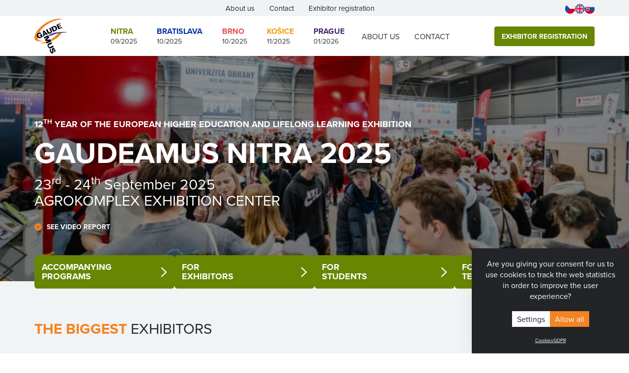

--- FILE ---
content_type: text/html; charset=utf-8
request_url: https://en.gaudeamus.cz/nitra
body_size: 12912
content:
<!DOCTYPE html> <html lang="cs"> <head> <meta charset="utf-8" /> <meta name="keywords" content="" /> <meta name="description" content="" /> <meta name="author" content="UVM interactive, http://www.uvm.cz" /> <meta name="robots" content="index,follow" /> <meta name="viewport" content="width=device-width, minimum-scale=1.0, maximum-scale=5.0"/> <meta name="apple-mobile-web-app-capable" content="yes" /> <script type="application/ld+json">
			[{"@context":"https:\/\/schema.org","@type":"Organization","url":"https:\/\/en.gaudeamus.cz\/"}]
	</script> <title>Nitra | GAUDEAMUS EN</title> <link rel="apple-touch-icon" sizes="180x180" href="https://en.gaudeamus.cz/_templates/project_frontend/images/favicon/apple-touch-icon.png"> <link rel="icon" type="image/png" sizes="32x32" href="https://en.gaudeamus.cz/_templates/project_frontend/images/favicon/favicon-32x32.png"> <link rel="icon" type="image/png" sizes="16x16" href="https://en.gaudeamus.cz/_templates/project_frontend/images/favicon/favicon-16x16.png"> <link rel="manifest" href="/_templates/project_frontend/images/favicon/manifest.json"> <link rel="shortcut icon" href="https://en.gaudeamus.cz/_templates/project_frontend/images/favicon/favicon.ico"> <meta name="msapplication-TileColor" content="#222222"> <meta name="msapplication-TileImage" content="/_templates/project_frontend/images/favicon/ms-icon-144x144.png"> <meta name="theme-color" content="#222222"> <link rel="stylesheet" href="https://use.typekit.net/quq2lcm.css"> <link rel="stylesheet" type="text/css" href="https://en.gaudeamus.cz/_templates/project_frontend/css/style.css" /> <script>
		window.dataLayer = window.dataLayer || [];

		function gtag(){
			window.dataLayer.push(arguments);
		}

        			
			gtag('consent', 'default', {
				'ad_storage': 'denied',
				'analytics_storage': 'denied',
				'personalization_storage': 'denied'
			});
        	</script> <script>
		(function(w, d, s, l, i) {
			w[l] = w[l] || [];

			w[l].push({
				'gtm.start': new Date().getTime(),
				event: 'gtm.js'
			});

			var f = d.getElementsByTagName(s)[0],
				j = d.createElement(s),
				dl = l != 'dataLayer' ? '&l=' + l : '';

			j.async = true;

			j.src = 'https://www.googletagmanager.com/gtm.js?id=' + i + dl;
			f.parentNode.insertBefore(j, f);
		})(window, document, 'script', 'dataLayer', 'GTM-PGFQJSL');
	</script> </head> <body> <a id="backToTop" class="scroller" href="#"></a> <noscript><iframe src="https://www.googletagmanager.com/ns.html?id=GTM-PGFQJSL" height="0" width="0" style="display:none;visibility:hidden"></iframe></noscript> <div id="wrapper" class="hp
        nitra
    " > <header id="header"> <div class="top"> <div class="container"> <div class="inner"> <ul class="top-menu"> <li><a href="/about-us">About us</a></li> <li><a href="/contact">Contact</a></li> <li><a href="/exhibition-booth-reservation">Exhibitor registration</a></li> </ul> <div class="lang"> <a class="cz" href="https://gaudeamus.cz/"> <img src="https://en.gaudeamus.cz/_templates/project_frontend/images/flags/czechia.svg" width="20" alt="CZ" /> </a> <a class="en" href="https://en.gaudeamus.cz/"> <img src="https://en.gaudeamus.cz/_templates/project_frontend/images/flags/united-kingdom.svg" width="20" alt="EN" /> </a> <a class="sk" href="https://sk.gaudeamus.cz/"> <img src="https://en.gaudeamus.cz/_templates/project_frontend/images/flags/slovakia.svg" width="20" alt="SK" /> </a> </div> </div> </div> </div> <div class="bottom"> <div class="container"> <div class="inner"> <a href="/" class="logo"> <img src="/_templates/project_frontend/images/new-design/logo.png" alt="Gaudeamus" /> </a> <div class="collapse navbar-collapse" id="bs-example-navbar-collapse-1"> <ul class="nav navbar-nav"> <li class="dropdown nitra"> <a href="https://en.gaudeamus.cz/nitra" class="dropdown-toggle"> <strong>Nitra</strong><br />
                        09/2025
                    </a> <span></span> <div class="submenu dropdown-menu"> <h4>23. 09. - 24. 09. 2025, Agrokomplex Nitra, hall M4, Slovak Republic</h4> <ul> <li><a href="https://en.gaudeamus.cz/nitra/seminar-program">Seminar program</a></li> <li><a href="https://en.gaudeamus.cz/nitra/list-of-exhibitors">List of exhibitors</a></li> <li><a href="https://en.gaudeamus.cz/nitra/about-the-exhibition">About the exhibition</a></li> <li><a href="https://en.gaudeamus.cz/nitra/accompanying-programs">Accompanying programs</a></li> </ul> <ul> <li><a href="https://en.gaudeamus.cz/nitra/im-a-student"><strong>I’m a student</strong></a></li> <li><a href="https://en.gaudeamus.cz/nitra/im-an-exhibitor"><strong>I’m an exhibitor</strong></a></li> <li><a href="https://en.gaudeamus.cz/nitra/im-a-teacher"><strong>I’m a teacher</strong></a></li> </ul> </div> </li> <li class="dropdown bratislava"> <a href="https://en.gaudeamus.cz/bratislava" class="dropdown-toggle"> <strong>Bratislava</strong><br />
                        10/2025
                    </a> <span></span> <div class="submenu dropdown-menu"> <h4>07. 10. - 09. 10. 2025, Incheba Expo Bratislava, hall B2, Slovak Republic</h4> <ul> <li><a href="https://en.gaudeamus.cz/bratislava/seminar-program">Seminar program</a></li> <li><a href="https://en.gaudeamus.cz/bratislava/list-of-exhibitors">List of exhibitors</a></li> <li><a href="https://en.gaudeamus.cz/bratislava/about-the-exhibition">About the exhibition</a></li> <li><a href="https://en.gaudeamus.cz/bratislava/accompanying-programs">Accompanying programs</a></li> </ul> <ul> <li><a href="https://en.gaudeamus.cz/bratislava/im-a-student"><strong>I’m a student</strong></a></li> <li><a href="https://en.gaudeamus.cz/bratislava/im-an-exhibitor"><strong>I’m an exhibitor</strong></a></li> <li><a href="https://en.gaudeamus.cz/bratislava/im-a-teacher"><strong>I’m a teacher</strong></a></li> </ul> </div> </li> <li class="dropdown brno"> <a href="https://en.gaudeamus.cz/brno" class="dropdown-toggle"> <strong>Brno</strong><br />
                        10/2025
                    </a> <span></span> <div class="submenu dropdown-menu"> <h4>21. 10. - 24. 10. 2025, Exhibition Center Brno, hall V, Czech Republic</h4> <ul> <li><a href="https://en.gaudeamus.cz/brno/seminar-program">Seminar program</a></li> <li><a href="https://en.gaudeamus.cz/brno/list-of-exhibitors">List of exhibitors</a></li> <li><a href="https://en.gaudeamus.cz/brno/about-the-exhibition">About the exhibition</a></li> <li><a href="https://en.gaudeamus.cz/brno/accompanying-programs">Accompanying programs</a></li> </ul> <ul> <li><a href="https://en.gaudeamus.cz/brno/im-a-student"><strong>I’m a student</strong></a></li> <li><a href="https://en.gaudeamus.cz/brno/im-an-exhibitor"><strong>I’m an exhibitor</strong></a></li> <li><a href="https://en.gaudeamus.cz/brno/im-a-teacher"><strong>I’m a teacher</strong></a></li> </ul> </div> </li> <li class="dropdown kosice"> <a href="https://en.gaudeamus.cz/kosice" class="dropdown-toggle"> <strong>Košice</strong><br />
                        11/2025
                    </a> <span></span> <div class="submenu dropdown-menu"> <h4>04. 11. - 05. 11. 2025, Congress Hotel Centrum Košice, Slovak Republic</h4> <ul> <li><a href="https://en.gaudeamus.cz/kosice/seminar-program">Seminar program</a></li> <li><a href="https://en.gaudeamus.cz/kosice/list-of-exhibitors">List of exhibitors</a></li> <li><a href="https://en.gaudeamus.cz/kosice/about-the-exhibition">About the exhibition</a></li> </ul> <ul> <li><a href="https://en.gaudeamus.cz/kosice/im-a-student"><strong>I’m a student</strong></a></li> <li><a href="https://en.gaudeamus.cz/kosice/im-an-exhibitor"><strong>I’m an exhibitor</strong></a></li> <li><a href="https://en.gaudeamus.cz/kosice/im-a-teacher"><strong>I’m a teacher</strong></a></li> </ul> </div> </li> <li class="dropdown praha"> <a href="https://en.gaudeamus.cz/prague" class="dropdown-toggle"> <strong>Prague</strong><br />
                        01/2026
                    </a> <span></span> <div class="submenu dropdown-menu"> <h4>20. 01. - 22. 01. 2026, PVA Expo Prague, hall 3 and 4, Czech Republic</h4> <ul> <li><a href="https://en.gaudeamus.cz/prague/seminar-program">Seminar program</a></li> <li><a href="https://en.gaudeamus.cz/prague/list-of-exhibitors">List of exhibitors</a></li> <li><a href="https://en.gaudeamus.cz/prague/about-the-exhibition">About the exhibition</a></li> <li><a href="https://en.gaudeamus.cz/prague/accompanying-programs">Accompanying programs</a></li> </ul> <ul> <li><a href="https://en.gaudeamus.cz/prague/im-a-student"><strong>I’m a student</strong></a></li> <li><a href="https://en.gaudeamus.cz/prague/im-an-exhibitor"><strong>I’m an exhibitor</strong></a></li> <li><a href="https://en.gaudeamus.cz/prague/im-a-teacher"><strong>I’m a teacher</strong></a></li> </ul> </div> </li> <li class="dropdown hide default"> <a href="#" class="dropdown-toggle" data-toggle="dropdown">
                            Brno
                        </a> <span></span> <ul class="dropdown-menu"> <li> <a href="https://en.gaudeamus.cz/brno/seminar-program">Seminar program</a> </li> <li> <a href="https://en.gaudeamus.cz/brno/list-of-exhibitors">List of exhibitors</a> </li> <li> <a href="https://en.gaudeamus.cz/brno/im-a-student">I’m a student</a> </li> <li> <a href="https://en.gaudeamus.cz/brno/about-the-exhibition">About the exhibition</a> </li> <li> <a href="https://en.gaudeamus.cz/brno/im-an-exhibitor">I’m an exhibitor</a> </li> <li> <a href="https://en.gaudeamus.cz/brno/accompanying-programs">Accompanying programs</a> </li> <li> <a href="https://en.gaudeamus.cz/brno/im-a-teacher">I’m a teacher</a> </li> </ul> </li> <li class="dropdown hide default"> <a href="#" class="dropdown-toggle" data-toggle="dropdown">
                            Prague
                        </a> <span></span> <ul class="dropdown-menu"> <li> <a href="https://en.gaudeamus.cz/prague/im-a-student">I’m a student</a> </li> <li> <a href="https://en.gaudeamus.cz/prague/seminar-program">Seminar program</a> </li> <li> <a href="https://en.gaudeamus.cz/prague/list-of-exhibitors">List of exhibitors</a> </li> <li> <a href="https://en.gaudeamus.cz/prague/im-an-exhibitor">I’m an exhibitor</a> </li> <li> <a href="https://en.gaudeamus.cz/prague/about-the-exhibition">About the exhibition</a> </li> <li> <a href="https://en.gaudeamus.cz/prague/im-a-teacher">I’m a teacher</a> </li> <li> <a href="https://en.gaudeamus.cz/prague/accompanying-programs">Accompanying programs</a> </li> </ul> </li> <li class="dropdown hide default"> <a href="#" class="dropdown-toggle" data-toggle="dropdown">
                            Nitra
                        </a> <span></span> <ul class="dropdown-menu"> <li> <a href="https://en.gaudeamus.cz/nitra/seminar-program">Seminar program</a> </li> <li> <a href="https://en.gaudeamus.cz/nitra/list-of-exhibitors">List of exhibitors</a> </li> <li> <a href="https://en.gaudeamus.cz/nitra/im-a-student">I’m a student</a> </li> <li> <a href="https://en.gaudeamus.cz/nitra/about-the-exhibition">About the exhibition</a> </li> <li> <a href="https://en.gaudeamus.cz/nitra/im-an-exhibitor">I’m an exhibitor</a> </li> <li> <a href="https://en.gaudeamus.cz/nitra/accompanying-programs">Accompanying programs</a> </li> <li> <a href="https://en.gaudeamus.cz/nitra/im-a-teacher">I’m a teacher</a> </li> </ul> </li> <li class="dropdown hide default"> <a href="#" class="dropdown-toggle" data-toggle="dropdown">
                            Bratislava
                        </a> <span></span> <ul class="dropdown-menu"> <li> <a href="https://en.gaudeamus.cz/bratislava/seminar-program">Seminar program</a> </li> <li> <a href="https://en.gaudeamus.cz/bratislava/list-of-exhibitors">List of exhibitors</a> </li> <li> <a href="https://en.gaudeamus.cz/bratislava/im-a-student">I’m a student</a> </li> <li> <a href="https://en.gaudeamus.cz/bratislava/about-the-exhibition">About the exhibition</a> </li> <li> <a href="https://en.gaudeamus.cz/bratislava/im-an-exhibitor">I’m an exhibitor</a> </li> <li> <a href="https://en.gaudeamus.cz/bratislava/accompanying-programs">Accompanying programs</a> </li> <li> <a href="https://en.gaudeamus.cz/bratislava/im-a-teacher">I’m a teacher</a> </li> </ul> </li> <li class=""> <a href="https://en.gaudeamus.cz/about-us">About us</a> </li> <li class=""> <a href="https://en.gaudeamus.cz/contact">Contact</a> </li> </ul> <div class="top"> <div class="container"> <div class="inner"> <ul class="top-menu"> <li><a href="/about-us">About us</a></li> <li><a href="/contact">Contact</a></li> <li><a href="/exhibition-booth-reservation">Exhibitor registration</a></li> </ul> <div class="lang"> <a class="cz" href="https://gaudeamus.cz/"> <img src="https://en.gaudeamus.cz/_templates/project_frontend/images/flags/czechia.svg" width="20" alt="CZ" /> </a> <a class="en" href="https://en.gaudeamus.cz/"> <img src="https://en.gaudeamus.cz/_templates/project_frontend/images/flags/united-kingdom.svg" width="20" alt="EN" /> </a> <a class="sk" href="https://sk.gaudeamus.cz/"> <img src="https://en.gaudeamus.cz/_templates/project_frontend/images/flags/slovakia.svg" width="20" alt="SK" /> </a> </div> </div> </div> </div> </div> <a href="/exhibition-booth-reservation" class="bttn">Exhibitor registration</a> <div class="lang-mobile"> <span class="en" href="https://en.gaudeamus.cz/"> <img src="https://en.gaudeamus.cz/_templates/project_frontend/images/flags/united-kingdom.svg" width="20" alt="EN" /> </span> <div class="toggle-lang"> <a class="cz" href="https://gaudeamus.cz/"> <img src="https://en.gaudeamus.cz/_templates/project_frontend/images/flags/czechia.svg" width="20" alt="CZ" /> </a> <a class="sk" href="https://sk.gaudeamus.cz/"> <img src="https://en.gaudeamus.cz/_templates/project_frontend/images/flags/slovakia.svg" width="20" alt="SK" /> </a> </div> </div> <div class="burgerGrid"> <div id="burger"> <span class="sr-only">Toggle navigation</span> <div></div> <div></div> <div></div> </div> </div> </div> </div> </div> </header> <div class="container"> <section class="cookies cookies-popup" id="cookiesConsent"> <header class="cookies_header"> <p>
					Are you giving your consent for us to use cookies to track the web statistics in order to improve the user experience?
				</p> </header> <form action="/nitra" id="cookiesConsentForm" class="cookies_form" method="POST"> <div class="btn-group cookies_actions"> <a href="/cookies" class="button button-white">Settings</a> <input type="submit" class="button button-red" name="allow_all" data-type="allow_all" value="Allow all"> </div> </form> <div class="cookies_links"> <a href="/cookies">Cookies</a> <a href="/gdpr">GDPR</a> </div> </section> </div> <div id="content"> <div class="intro" > <div class="container"> <div class="slider"> <div class="slick-controls"></div> <div id="AREA_slider"> <div id="x_dataItem_475372" class="pageDataItem x_sortable sort-insite-notadmin" data-datatypeid="2" data-dataitem="475372" data-structureid="3504" data-structuregroupid="44" data-timestamp="2019-09-10 14:15:57" data-itemId="475372" data-structuretimestamp="2017-06-07 09:53:34" data-areaid="AREA_slider" data-debug="true" > <div id="x_content_475372" class="x_content inlineInsertElement " data-inlineinsert="content_inline_475372" data-el-name="content_inline_475372" data-el-editor="full" data-el-inserttype="singleText" data-el-placeholder="Zadejte text" data-el-versioning="true" > <div class="nitra"> <h4>12<sup>th</sup> YEAR of the EUROPEAN HIGHER EDUCATION AND LIFELONG LEARNING EXHIBITION</h4> <h2><a href="/nitra">GaudeamuS NITRA&nbsp;202</a>5</h2> <h3><a href="/brno">23<sup>rd</sup>&nbsp;- 24<sup>th</sup> September 2025<br />
AGROKOMPLEX</a>&nbsp;EXHIBITION CENTER</h3> <h5><a href="https://www.youtube.com/watch?v=DgL9kZUH7vQ&amp;">See video report</a></h5> <table> <tbody> <tr> <td> <h3>accompanying programS</h3> <p><a href="/nitra/accompanying-programs">detail</a></p> </td> <td> <h3>for<br />
			exhibitors</h3> <p><a href="/nitra/im-an-exhibitor">detail</a></p> </td> <td> <h3>for<br />
			students</h3> <p><a href="/nitra/im-a-student">detail</a></p> </td> <td> <h3>for<br />
			teachers</h3> <p><a href="/nitra/im-a-teacher">detail</a></p> </td> </tr> </tbody> </table> </div> </div> </div> </div> </div> </div> </div> <div class="container"> <div id="AREA_schools"> <h2><strong>The biggest</strong> exhibitors</h2> <div class="animovat animaceZobrazit"> <div id="x_dataItem_497711" class="pageDataItem x_sortable sort-insite-notadmin" data-datatypeid="1" data-dataitem="497711" data-structureid="3504" data-structuregroupid="44" data-timestamp="2020-06-24 09:41:16" data-itemId="497711" data-structuretimestamp="2017-06-07 09:53:34" data-areaid="AREA_schools" data-debug="true" > <div id="x_content_497711" class="x_content inlineInsertElement " data-inlineinsert="content_inline_497711" > <div class="school-list"> <div class="school-item order-col" data-hash="3686600a42081cde982980d670a5e12a"> <div class="inner"> <div class="onExhibition"> <div class="brno" data-toggle="tooltip" data-placement="top" title="Škola je vystavovatelem na veletrhu Brno">Brno</div> <div class="bratislava" data-toggle="tooltip" data-placement="top" title="Škola je vystavovatelem na veletrhu Bratislava">Bratislava</div> <div class="nitra" data-toggle="tooltip" data-placement="top" title="Škola je vystavovatelem na veletrhu Nitra">Nitra</div> <div class="kosice" data-toggle="tooltip" data-placement="top" title="Škola je vystavovatelem na veletrhu Košice">Košice</div> <div class="praha" data-toggle="tooltip" data-placement="top" title="Škola je vystavovatelem na veletrhu Praha">Praha</div> </div> <h3>
                                                                        Comenius University Bratislava
                                                            </h3> <div class="flag"> <img src="/_templates/project_frontend/images/flags/slovakia.svg" alt="Česká republika" width="17" height="17" /> </div> <div class="place">
                    Šafárikovo nám. 6, 814 99

                                                                        Bratislava
                                            , Slovensko
                </div> <h4>Study types</h4> <div class="study-type"> <img src="/_templates/project_frontend/images/obory/humanitni.svg" alt="humanitní" data-toggle="tooltip" data-placement="top" title="Humanitarian" /> <img src="/_templates/project_frontend/images/obory/prirodovedny.svg" alt="přírodovědný" data-toggle="tooltip" data-placement="top" title="Scientific" /> <img src="/_templates/project_frontend/images/obory/technicky.svg" alt="technický" data-toggle="tooltip" data-placement="top" title="Technical" /> <img src="/_templates/project_frontend/images/obory/ekonomicky.svg" alt="ekonomický" data-toggle="tooltip" data-placement="top" title="Economic" /> <img src="/_templates/project_frontend/images/obory/umelecky.svg" alt="umělecký" data-toggle="tooltip" data-placement="top" title="Artistic" /> </div> <div class="btn-group"> <button class="faculties-bttn bttn grey">
                                                            Faculties
                                                    </button> <button class="fields-bttn bttn grey">
                                                            Programs
                                                    </button> <a class="bttn" href="https://en.gaudeamus.cz/seznam-skol/detail-skoly/schoolHash:3686600a42081cde982980d670a5e12a">Detail</a> </div> </div> </div> <div class="school-item order-col" data-hash="1ecb2aebe6f6fe4c639e5bd817aef8eb"> <div class="inner"> <div class="onExhibition"> <div class="brno" data-toggle="tooltip" data-placement="top" title="Škola je vystavovatelem na veletrhu Brno">Brno</div> <div class="bratislava" data-toggle="tooltip" data-placement="top" title="Škola je vystavovatelem na veletrhu Bratislava">Bratislava</div> <div class="nitra" data-toggle="tooltip" data-placement="top" title="Škola je vystavovatelem na veletrhu Nitra">Nitra</div> <div class="praha" data-toggle="tooltip" data-placement="top" title="Škola je vystavovatelem na veletrhu Praha">Praha</div> </div> <h3>
                                                                        Brno University of Technology
                                                            </h3> <div class="flag"> <img src="/_templates/project_frontend/images/flags/czechia.svg" alt="Česká republika" width="17" height="17" /> </div> <div class="place">
                    Antonínská 548/1, 602 00

                                                                        Brno
                                            , Česká republika
                </div> <h4>Study types</h4> <div class="study-type"> <img src="/_templates/project_frontend/images/obory/prirodovedny.svg" alt="přírodovědný" data-toggle="tooltip" data-placement="top" title="Scientific" /> <img src="/_templates/project_frontend/images/obory/technicky.svg" alt="technický" data-toggle="tooltip" data-placement="top" title="Technical" /> <img src="/_templates/project_frontend/images/obory/ekonomicky.svg" alt="ekonomický" data-toggle="tooltip" data-placement="top" title="Economic" /> <img src="/_templates/project_frontend/images/obory/umelecky.svg" alt="umělecký" data-toggle="tooltip" data-placement="top" title="Artistic" /> </div> <div class="btn-group"> <button class="faculties-bttn bttn grey">
                                                            Faculties
                                                    </button> <button class="fields-bttn bttn grey">
                                                            Programs
                                                    </button> <a class="bttn" href="https://en.gaudeamus.cz/seznam-skol/detail-skoly/schoolHash:1ecb2aebe6f6fe4c639e5bd817aef8eb">Detail</a> </div> </div> </div> <div class="school-item order-col" data-hash="f970f05402cd7ee9dcd4148f8120a339"> <div class="inner"> <div class="onExhibition"> <div class="brno" data-toggle="tooltip" data-placement="top" title="Škola je vystavovatelem na veletrhu Brno">Brno</div> <div class="praha" data-toggle="tooltip" data-placement="top" title="Škola je vystavovatelem na veletrhu Praha">Praha</div> </div> <h3>
                                                                        UniLink - Study Abroad Advisory Center
                                                            </h3> <div class="flag"> <img src="/_templates/project_frontend/images/flags/czechia.svg" alt="Česká republika" width="17" height="17" /> </div> <div class="place">
                    Laubova 2, 130 00

                                                                        Prague
                                            , Česká republika
                </div> <div class="study-type"> </div> <div class="btn-group"> <button class="fields-bttn bttn grey">
                                                            Programs
                                                    </button> <a class="bttn" href="https://en.gaudeamus.cz/seznam-skol/detail-skoly/schoolHash:f970f05402cd7ee9dcd4148f8120a339">Detail</a> </div> </div> </div> <div class="school-item order-col" data-hash="b5966cdc8165ffec84a1f9cf9eb73d85"> <div class="inner"> <div class="onExhibition"> <div class="bratislava" data-toggle="tooltip" data-placement="top" title="Škola je vystavovatelem na veletrhu Bratislava">Bratislava</div> <div class="nitra" data-toggle="tooltip" data-placement="top" title="Škola je vystavovatelem na veletrhu Nitra">Nitra</div> <div class="kosice" data-toggle="tooltip" data-placement="top" title="Škola je vystavovatelem na veletrhu Košice">Košice</div> <div class="brno" data-toggle="tooltip" data-placement="top" title="Škola je vystavovatelem na veletrhu Brno">Brno</div> </div> <h3>
                                                                        Constantine the Philosopher University in Nitra
                                                            </h3> <div class="flag"> <img src="/_templates/project_frontend/images/flags/slovakia.svg" alt="Česká republika" width="17" height="17" /> </div> <div class="place">
                    Tr. A. Hlinku 1, 949 01

                                                                        Nitra
                                            , Slovensko
                </div> <h4>Study types</h4> <div class="study-type"> <img src="/_templates/project_frontend/images/obory/humanitni.svg" alt="humanitní" data-toggle="tooltip" data-placement="top" title="Humanitarian" /> <img src="/_templates/project_frontend/images/obory/prirodovedny.svg" alt="přírodovědný" data-toggle="tooltip" data-placement="top" title="Scientific" /> <img src="/_templates/project_frontend/images/obory/technicky.svg" alt="technický" data-toggle="tooltip" data-placement="top" title="Technical" /> <img src="/_templates/project_frontend/images/obory/umelecky.svg" alt="umělecký" data-toggle="tooltip" data-placement="top" title="Artistic" /> </div> <div class="btn-group"> <button class="faculties-bttn bttn grey">
                                                            Faculties
                                                    </button> <button class="fields-bttn bttn grey">
                                                            Programs
                                                    </button> <a class="bttn" href="https://en.gaudeamus.cz/seznam-skol/detail-skoly/schoolHash:b5966cdc8165ffec84a1f9cf9eb73d85">Detail</a> </div> </div> </div> <div class="school-item order-col" data-hash="32b320372ae7f1718559265b885543bf"> <div class="inner"> <div class="onExhibition"> <div class="brno" data-toggle="tooltip" data-placement="top" title="Škola je vystavovatelem na veletrhu Brno">Brno</div> <div class="bratislava" data-toggle="tooltip" data-placement="top" title="Škola je vystavovatelem na veletrhu Bratislava">Bratislava</div> <div class="nitra" data-toggle="tooltip" data-placement="top" title="Škola je vystavovatelem na veletrhu Nitra">Nitra</div> <div class="kosice" data-toggle="tooltip" data-placement="top" title="Škola je vystavovatelem na veletrhu Košice">Košice</div> </div> <h3>
                                                                        University of Economics in Bratislava
                                                            </h3> <div class="flag"> <img src="/_templates/project_frontend/images/flags/slovakia.svg" alt="Česká republika" width="17" height="17" /> </div> <div class="place">
                    Dolnozemská cesta 1, 852 35

                                                                        Bratislava
                                            , Slovensko
                </div> <h4>Study types</h4> <div class="study-type"> <img src="/_templates/project_frontend/images/obory/humanitni.svg" alt="humanitní" data-toggle="tooltip" data-placement="top" title="Humanitarian" /> <img src="/_templates/project_frontend/images/obory/ekonomicky.svg" alt="ekonomický" data-toggle="tooltip" data-placement="top" title="Economic" /> </div> <div class="btn-group"> <button class="faculties-bttn bttn grey">
                                                            Faculties
                                                    </button> <button class="fields-bttn bttn grey">
                                                            Programs
                                                    </button> <a class="bttn" href="https://en.gaudeamus.cz/seznam-skol/detail-skoly/schoolHash:32b320372ae7f1718559265b885543bf">Detail</a> </div> </div> </div> <div class="school-item order-col" data-hash="fa71b968cd9d68525579f0d496ae4533"> <div class="inner"> <div class="onExhibition"> <div class="bratislava" data-toggle="tooltip" data-placement="top" title="Škola je vystavovatelem na veletrhu Bratislava">Bratislava</div> <div class="nitra" data-toggle="tooltip" data-placement="top" title="Škola je vystavovatelem na veletrhu Nitra">Nitra</div> <div class="kosice" data-toggle="tooltip" data-placement="top" title="Škola je vystavovatelem na veletrhu Košice">Košice</div> <div class="brno" data-toggle="tooltip" data-placement="top" title="Škola je vystavovatelem na veletrhu Brno">Brno</div> </div> <h3>
                                                                        Matej Bel University in Banská Bystrica
                                                            </h3> <div class="flag"> <img src="/_templates/project_frontend/images/flags/slovakia.svg" alt="Česká republika" width="17" height="17" /> </div> <div class="place">
                    Národná 12, 974 01

                                                                        Banská Bystrica
                                            , Slovensko
                </div> <h4>Study types</h4> <div class="study-type"> <img src="/_templates/project_frontend/images/obory/humanitni.svg" alt="humanitní" data-toggle="tooltip" data-placement="top" title="Humanitarian" /> <img src="/_templates/project_frontend/images/obory/prirodovedny.svg" alt="přírodovědný" data-toggle="tooltip" data-placement="top" title="Scientific" /> <img src="/_templates/project_frontend/images/obory/technicky.svg" alt="technický" data-toggle="tooltip" data-placement="top" title="Technical" /> <img src="/_templates/project_frontend/images/obory/ekonomicky.svg" alt="ekonomický" data-toggle="tooltip" data-placement="top" title="Economic" /> </div> <div class="btn-group"> <button class="faculties-bttn bttn grey">
                                                            Faculties
                                                    </button> <button class="fields-bttn bttn grey">
                                                            Programs
                                                    </button> <a class="bttn" href="https://en.gaudeamus.cz/seznam-skol/detail-skoly/schoolHash:fa71b968cd9d68525579f0d496ae4533">Detail</a> </div> </div> </div> <div class="school-item order-col" data-hash="e77ac59d083c3122535d02ac0d6ae14f"> <div class="inner"> <div class="onExhibition"> <div class="nitra" data-toggle="tooltip" data-placement="top" title="Škola je vystavovatelem na veletrhu Nitra">Nitra</div> <div class="brno" data-toggle="tooltip" data-placement="top" title="Škola je vystavovatelem na veletrhu Brno">Brno</div> </div> <h3>
                                                                        Slovak University of Agriculture in Nitra
                                                            </h3> <div class="flag"> <img src="/_templates/project_frontend/images/flags/slovakia.svg" alt="Česká republika" width="17" height="17" /> </div> <div class="place">
                    Trieda A. Hlinku 2, 949 76

                                                                        Nitra
                                            , Slovensko
                </div> <h4>Study types</h4> <div class="study-type"> <img src="/_templates/project_frontend/images/obory/prirodovedny.svg" alt="přírodovědný" data-toggle="tooltip" data-placement="top" title="Scientific" /> <img src="/_templates/project_frontend/images/obory/technicky.svg" alt="technický" data-toggle="tooltip" data-placement="top" title="Technical" /> <img src="/_templates/project_frontend/images/obory/ekonomicky.svg" alt="ekonomický" data-toggle="tooltip" data-placement="top" title="Economic" /> </div> <div class="btn-group"> <button class="faculties-bttn bttn grey">
                                                            Faculties
                                                    </button> <button class="fields-bttn bttn grey">
                                                            Programs
                                                    </button> <a class="bttn" href="https://en.gaudeamus.cz/seznam-skol/detail-skoly/schoolHash:e77ac59d083c3122535d02ac0d6ae14f">Detail</a> </div> </div> </div> <div class="school-item order-col" data-hash="9f1ab9165495916ef34e1b5f9e220377"> <div class="inner"> <div class="onExhibition"> <div class="bratislava" data-toggle="tooltip" data-placement="top" title="Škola je vystavovatelem na veletrhu Bratislava">Bratislava</div> <div class="nitra" data-toggle="tooltip" data-placement="top" title="Škola je vystavovatelem na veletrhu Nitra">Nitra</div> <div class="brno" data-toggle="tooltip" data-placement="top" title="Škola je vystavovatelem na veletrhu Brno">Brno</div> </div> <h3>
                                                                        University of Žilina
                                                            </h3> <div class="flag"> <img src="/_templates/project_frontend/images/flags/slovakia.svg" alt="Česká republika" width="17" height="17" /> </div> <div class="place">
                    Univerzitná 8215/1, 010 26

                                                                        Žilina
                                            , Slovensko
                </div> <h4>Study types</h4> <div class="study-type"> <img src="/_templates/project_frontend/images/obory/humanitni.svg" alt="humanitní" data-toggle="tooltip" data-placement="top" title="Humanitarian" /> <img src="/_templates/project_frontend/images/obory/technicky.svg" alt="technický" data-toggle="tooltip" data-placement="top" title="Technical" /> <img src="/_templates/project_frontend/images/obory/ekonomicky.svg" alt="ekonomický" data-toggle="tooltip" data-placement="top" title="Economic" /> </div> <div class="btn-group"> <button class="faculties-bttn bttn grey">
                                                            Faculties
                                                    </button> <button class="fields-bttn bttn grey">
                                                            Programs
                                                    </button> <a class="bttn" href="https://en.gaudeamus.cz/seznam-skol/detail-skoly/schoolHash:9f1ab9165495916ef34e1b5f9e220377">Detail</a> </div> </div> </div> </div> <a href="#" id="favouritesLoadMore" class="bttn">
                    Load more
            </a> <script type="text/javascript">
    document.addEventListener('DOMContentLoaded', function() {
        $('#favouritesLoadMore').on('click', function (e) {
            e.preventDefault();

            $.get('/ajax/_mod:GaudeamusFavouriteSchools/_handler:GaudeamusFavouriteSchoolsAjax/case:getMoreSchools/structureId:3342/strGroupId:44')
                .success(function (data) {
                    $('.school-list').append($(data).find('.school-item'))
                    window.firon.lazyload.init();
                    $('#favouritesLoadMore').remove();
                })
                .error(function (e) {
                    $.message.danger('Chyba při pokusu o načtení dalších škol');
                });
        });

                    $('.school-list').on('click', '.faculties-bttn', function () {
                const schoolHash = $(this).closest('.school-item').attr('data-hash');
                const schoolLabel = $(this).closest('.school-item').find('h3').text();
                const schoolDetail = $(this).closest('.school-item').find('a.bttn').attr('href');
                $.get('/ajax/_mod:GroupManagement/_handler:GaudeamusGroupAjax/case:showSchoolFaculties/hash:' + schoolHash)
                    .success(function (data) {
                        bootbox.dialog({
                            title: "<h4>List of faculties</h4><h3>" + schoolLabel + "</h3>",
                            message: data,
                            closeButton: true,
                            className: 'bootbox-faculties',
                            buttons: {
                                close: {
                                    label: 'Close',
                                    className: 'bttn white'
                                },
                                detail: {
                                    label: 'Detail',
                                    className: 'bttn',
                                    callback: function () {
                                        window.location = schoolDetail;
                                    }
                                }
                            }
                        })
                    })
                    .error(function(e) {
                        $.message.danger('Error trying to display dialog');
                    });
            })

            $('.school-list').on('click', '.fields-bttn', function () {
                const schoolHash = $(this).closest('.school-item').attr('data-hash');
                const schoolLabel = $(this).closest('.school-item').find('h3').text();
                const schoolDetail = $(this).closest('.school-item').find('a.bttn').attr('href');
                $.get('/ajax/_mod:GroupManagement/_handler:GaudeamusGroupAjax/case:showSchoolFields/hash:' + schoolHash)
                    .success(function (data) {
                        bootbox.dialog({
                            title: "<h4>List of programs</h4><h3>" + schoolLabel + "</h3>",
                            message: data,
                            closeButton: true,
                            className: 'bootbox-faculties',
                            buttons: {
                                close: {
                                    label: 'Close',
                                    className: 'bttn white'
                                },
                                detail: {
                                    label: 'Detail',
                                    className: 'bttn',
                                    callback: function () {
                                        window.location = schoolDetail;
                                    }
                                }
                            }
                        })
                    })
                    .error(function(e) {
                        $.message.danger('Error trying to display dialog');
                    });
            })
                $('[data-toggle="tooltip"]').tooltip();
    });
</script> </div> </div> </div> <div class="clear"></div> </div> </div> <div id="AREA_leftText1" class="leftText nosort"> <div class="container"> <div class="row"> <div class="col-md-12 animovat animaceLeva"> <div id="x_dataItem_475373" class="pageDataItem x_sortable sort-insite-notadmin" data-datatypeid="2" data-dataitem="475373" data-structureid="3504" data-structuregroupid="44" data-timestamp="2019-09-10 14:16:08" data-itemId="475373" data-structuretimestamp="2017-06-07 09:53:34" data-areaid="AREA_leftText1" data-debug="true" > <div id="x_content_475373" class="x_content inlineInsertElement " data-inlineinsert="content_inline_475373" data-el-name="content_inline_475373" data-el-editor="full" data-el-inserttype="singleText" data-el-placeholder="Zadejte text" data-el-versioning="true" > <h5><b>FIND NEW PROSPECTIVE STUDENTS</b></h5> <h3>Gaudeamus nitra<br />
for exhibitors</h3> <p>Join universities, colleges and other educational institutions from the Czech Republic and&nbsp;Slovakia. Take part in the unique higher&nbsp;education promotion event&nbsp;in the heart of&nbsp;Slovakia. The event will be visited by more than 5&nbsp;000 visitors from all over Slovakia, who are actively looking for further&nbsp;study opportunities at home and abroad. Every one&nbsp;of them can be your future student!</p> <p>The basis of your presentation is an exhibition stand that allows you to communicate effectively with your visitors. You can also support your presentation by participating in accompanying programs such as Exhibitor&#39;s lectures or Science for Life.</p> <p><strong>YOUR FUTURE STUDENTS WILL&nbsp; BE AT GAUDEAMUS IN NITRA!</strong></p> <p><strong>WILL YOU COME MEET THEM?</strong></p> <p><a class="btn-primary" href="/nitra/im-an-exhibitor">more information</a></p> </div> </div> </div> <div class="col-md-12 animovat animaceLeva"> <div id="x_dataItem_475374" class="pageDataItem x_sortable sort-insite-notadmin" data-datatypeid="2" data-dataitem="475374" data-structureid="3504" data-structuregroupid="44" data-timestamp="2019-09-10 14:16:23" data-itemId="475374" data-structuretimestamp="2017-06-07 09:53:34" data-areaid="AREA_leftText1" data-debug="true" > <div id="x_content_475374" class="x_content inlineInsertElement " data-inlineinsert="content_inline_475374" data-el-name="content_inline_475374" data-el-editor="full" data-el-inserttype="singleText" data-el-placeholder="Zadejte text" data-el-versioning="true" > <p><img alt="DSC_0259" src="/getFile/id:457738/lastUpdateDate:2017-06-22%2011%3A47%3A28/image.jpg/" style="width: 120px; height: 79px;" title="DSC_0259" /></p> </div> </div> </div> <div class="clear"></div> </div> </div> </div> <div id="AREA_rightText1" class="rightText nosort"> <div class="container"> <div class="row"> <div class="col-md-12 animovat animacePrava"> <div id="x_dataItem_475375" class="pageDataItem x_sortable sort-insite-notadmin" data-datatypeid="2" data-dataitem="475375" data-structureid="3504" data-structuregroupid="44" data-timestamp="2019-09-10 14:17:22" data-itemId="475375" data-structuretimestamp="2017-06-07 09:53:34" data-areaid="AREA_rightText1" data-debug="true" > <div id="x_content_475375" class="x_content inlineInsertElement " data-inlineinsert="content_inline_475375" data-el-name="content_inline_475375" data-el-editor="full" data-el-inserttype="singleText" data-el-placeholder="Zadejte text" data-el-versioning="true" > <p><img alt="DSC_0387" src="/getFile/id:457746/lastUpdateDate:2017-06-22%2011%3A47%3A31/image.jpg/" style="width: 120px; height: 79px;" title="DSC_0387" /></p> </div> </div> </div> <div class="col-md-12 animovat animacePrava"> <div id="x_dataItem_475376" class="pageDataItem x_sortable sort-insite-notadmin" data-datatypeid="2" data-dataitem="475376" data-structureid="3504" data-structuregroupid="44" data-timestamp="2019-09-10 14:17:29" data-itemId="475376" data-structuretimestamp="2017-06-07 09:53:34" data-areaid="AREA_rightText1" data-debug="true" > <div id="x_content_475376" class="x_content inlineInsertElement " data-inlineinsert="content_inline_475376" data-el-name="content_inline_475376" data-el-editor="full" data-el-inserttype="singleText" data-el-placeholder="Zadejte text" data-el-versioning="true" > <h5><b>COME AND CHOOSE THE RIGHT SCHOOL FOR YOU</b></h5> <h3>gaudeamus nitra<br />
FOR STUDENTS</h3> <p>Are you curently choosing&nbsp;your future&nbsp;study? Gaudeamus in Nitra will provide you with a complete overview. Most of the Slovak and Czech universities, colleges and other educational institutions are waiting for you. You will also see universities from abroad!</p> <p>You can get the most information about schools at&nbsp;lectures where you can learn everything about the study, the faculties, the fields, the school equipment and the activities that are on&nbsp;offer.</p> <p>Can not decide which school to choose? Do not know what fields you have preconditions for? You can test yourself online before the event&nbsp;and find out which fields are best suited for you.</p> <p><strong>COME TO GAUDEAMUS NITRA! YOU WILL GET ALL INFORMATION YOU NEED FOR YOUR DECISION IN ONE DAY, STRESS FREE!</strong></p> <p><a class="btn-primary" href="/nitra/im-a-student">more information</a></p> </div> </div> </div> <div class="clear"></div> </div> </div> </div> <div id="AREA_leftText2" class="leftText nosort"> <div class="container"> <div class="row"> <div class="col-md-12 animovat animaceLeva"> <div id="x_dataItem_475377" class="pageDataItem x_sortable sort-insite-notadmin" data-datatypeid="2" data-dataitem="475377" data-structureid="3504" data-structuregroupid="44" data-timestamp="2019-09-10 14:17:38" data-itemId="475377" data-structuretimestamp="2017-06-07 09:53:34" data-areaid="AREA_leftText2" data-debug="true" > <div id="x_content_475377" class="x_content inlineInsertElement " data-inlineinsert="content_inline_475377" data-el-name="content_inline_475377" data-el-editor="full" data-el-inserttype="singleText" data-el-placeholder="Zadejte text" data-el-versioning="true" > <h5><strong>VISIT GAUDEAMUS WITH YOUR STUDENTS</strong></h5> <h3>GAUDEAMUS Nitra<br />
for teachers</h3> <p>Are you an educational counselor, a class teacher or a high school teacher? Visit Gaudeamus in Nitra with your students!&nbsp;You can sign up for a&nbsp;free ticket to the event&nbsp;and also receive newsletters about the event&nbsp;to help you and your students to organize your visit.</p> <p>If you submit your entrance&nbsp;ticket at the Information booth, you will receive a free information set with materials about exhibiting schools, a catalog of the fair, and an information system for teachers and educators. <strong>During your visit you can also use the free refreshment facilities.</strong></p> <p><strong>VISIT GAUDEAMUS NITRA, VIP TREATMENT IS GUARANTEED!</strong></p> <p><a class="btn-primary" href="/nitra/im-a-teacher">more information</a></p> </div> </div> </div> <div class="col-md-12 animovat animaceLeva"> <div id="x_dataItem_475378" class="pageDataItem x_sortable sort-insite-notadmin" data-datatypeid="2" data-dataitem="475378" data-structureid="3504" data-structuregroupid="44" data-timestamp="2019-09-10 14:17:52" data-itemId="475378" data-structuretimestamp="2017-06-07 09:53:34" data-areaid="AREA_leftText2" data-debug="true" > <div id="x_content_475378" class="x_content inlineInsertElement " data-inlineinsert="content_inline_475378" data-el-name="content_inline_475378" data-el-editor="full" data-el-inserttype="singleText" data-el-placeholder="Zadejte text" data-el-versioning="true" > <p><img alt="DSC_0645" src="/getFile/id:457750/lastUpdateDate:2017-06-22%2011%3A47%3A32/image.jpg/" style="width: 120px; height: 79px;" title="DSC_0645" /></p> </div> </div> </div> <div class="clear"></div> </div> </div> </div> <div id="AREA_rightText2" class="rightText nosort"> <div class="container"> <div class="row"> <div class="col-md-12 animovat animacePrava"> <div id="x_dataItem_475379" class="pageDataItem x_sortable sort-insite-notadmin" data-datatypeid="2" data-dataitem="475379" data-structureid="3504" data-structuregroupid="44" data-timestamp="2019-09-10 14:18:05" data-itemId="475379" data-structuretimestamp="2017-06-07 09:53:34" data-areaid="AREA_rightText2" data-debug="true" > <div id="x_content_475379" class="x_content inlineInsertElement " data-inlineinsert="content_inline_475379" data-el-name="content_inline_475379" data-el-editor="full" data-el-inserttype="singleText" data-el-placeholder="Zadejte text" data-el-versioning="true" > <p><img alt="DSC_0385" src="/getFile/id:457742/lastUpdateDate:2017-06-22%2011%3A47%3A30/image.jpg/" style="width: 120px; height: 79px;" title="DSC_0385" /></p> </div> </div> </div> <div class="col-md-12 animovat animacePrava"> <div id="x_dataItem_475380" class="pageDataItem x_sortable sort-insite-notadmin" data-datatypeid="2" data-dataitem="475380" data-structureid="3504" data-structuregroupid="44" data-timestamp="2019-09-10 14:18:12" data-itemId="475380" data-structuretimestamp="2017-06-07 09:53:34" data-areaid="AREA_rightText2" data-debug="true" > <div id="x_content_475380" class="x_content inlineInsertElement " data-inlineinsert="content_inline_475380" data-el-name="content_inline_475380" data-el-editor="full" data-el-inserttype="singleText" data-el-placeholder="Zadejte text" data-el-versioning="true" > <h5><b>INFORMATION AND&nbsp;ADVISORY SERVICE</b></h5> <h3>OUR ACCOMPANYING PROGRAMS</h3> <p>Most of the exhibiting schools offer lectures that take place&nbsp;throughout the fair. At the end of each lecture, a prize competition takes place.</p> <p>The Science for Life&nbsp;accompanying program will help you look into the content of college studies. On interactive shows and interesting exhibits, you can see what you can learn at a university.</p> <p>Not only undecided students can use the Consultancy Service, the Testing Center and the Career Guidance&nbsp;Center. Experienced counselors will be happy to help you find a suitable school or discipline, find out what fields you have preconditions for&nbsp;and what direction to take in a future career.</p> <p>For those interested in studying abroad, the Unilink Advisory Center and presentations of universities from around the world will be set up.</p> <p>Accompanying program for teachers is held in the Teacher&#39;sl Center in the form of lectures, seminars and consultations.</p> <p><strong>OUR ACCOMPANYING PROGRAMS WILL ENRICH YOUR VISIT TO THE EXHIBITION AND WILL HELP YOU TO CHOOSE THE RIGHT SCHOOL!</strong></p> <p><a class="btn-primary" href="/nitra/accompanying-programs">more information</a></p> </div> </div> </div> <div class="clear"></div> </div> </div> </div> <div id="AREA_partners" class="animovat animaceZobrazit nosort"> <div class="container"> <div id="x_dataItem_487353" class="pageDataItem x_sortable sort-insite-notadmin" data-datatypeid="2" data-dataitem="487353" data-structureid="3504" data-structuregroupid="44" data-timestamp="2020-03-10 15:56:34" data-itemId="487353" data-structuretimestamp="2017-06-07 09:53:34" data-areaid="AREA_partners" data-debug="true" > <div id="x_content_487353" class="x_content inlineInsertElement " data-inlineinsert="content_inline_487353" data-el-name="content_inline_487353" data-el-editor="full" data-el-inserttype="singleText" data-el-placeholder="Zadejte text" data-el-versioning="true" > <h2>PARTNERS OF GAUDEAMUS Nitra</h2> </div> </div> <div id="x_dataItem_31347" class="pageDataItem x_sortable sort-insite-notadmin" data-datatypeid="1" data-dataitem="31347" data-structureid="3504" data-structuregroupid="44" data-timestamp="2017-03-17 13:32:34" data-itemId="31347" data-structuretimestamp="2017-06-07 09:53:34" data-areaid="AREA_partners" data-debug="true" > <div id="x_content_31347" class="x_content inlineInsertElement " data-inlineinsert="content_inline_31347" > <link rel="stylesheet" type="text/css" href="https://en.gaudeamus.cz/_templates/backend/css/upload/jquery.fileupload.css" /> <div class="gallery-wrapper"> <div class="row panel-gallery"> <div class="image-list"> <div class="col-lg-3 col-md-5 col-xs-12 thumb gallery-unit" data-id="452930" data-galleryid="452914"> <a class="thumbnail fancybox lazyload-wrapper" href="http://www.mp-soft.cz/" target="_blank" > <img class="img-responsive lazyload-img" src="/getFile/id:452930/type:thumbnail/mpsoft.png" data-lazyload="/getFile/id:452930/type:medium/mpsoft.png" alt="mpsoft_medium" width=206
     height=80 
     loading="lazy" /> </a> </div> <div class="col-lg-3 col-md-5 col-xs-12 thumb gallery-unit" data-id="452918" data-galleryid="452914"> <a class="thumbnail fancybox lazyload-wrapper" href="http://www.agrokomplex.sk/" target="_blank" > <img class="img-responsive lazyload-img" src="/getFile/id:452918/type:thumbnail/AX.png" data-lazyload="/getFile/id:452918/type:medium/AX.png" alt="AX_medium" width=462
     height=89 
     loading="lazy" /> </a> </div> <div class="col-lg-3 col-md-5 col-xs-12 thumb gallery-unit" data-id="452922" data-galleryid="452914"> <a class="thumbnail fancybox lazyload-wrapper" href="https://www.europa2.sk/" target="_blank" > <img class="img-responsive lazyload-img" src="/getFile/id:452922/type:thumbnail/europa2.png" data-lazyload="/getFile/id:452922/type:medium/europa2.png" alt="europa2_medium" width=388
     height=145 
     loading="lazy" /> </a> </div> <div class="col-lg-3 col-md-5 col-xs-12 thumb gallery-unit" data-id="452926" data-galleryid="452914"> <a class="thumbnail fancybox lazyload-wrapper" href="http://hoteluruze.cz/" target="_blank" > <img class="img-responsive lazyload-img" src="/getFile/id:452926/type:thumbnail/hotelruze.png" data-lazyload="/getFile/id:452926/type:medium/hotelruze.png" alt="hotelruze_medium" width=206
     height=80 
     loading="lazy" /> </a> </div> <div class="col-lg-3 col-md-5 col-xs-12 thumb gallery-unit" data-id="452934" data-galleryid="452914"> <a class="thumbnail fancybox lazyload-wrapper" href="http://bejckuvmlyn.cz/" target="_blank" > <img class="img-responsive lazyload-img" src="/getFile/id:452934/type:thumbnail/bejckuvmlyn.png" data-lazyload="/getFile/id:452934/type:medium/bejckuvmlyn.png" alt="bejckuvmlyn_medium" width=206
     height=80 
     loading="lazy" /> </a> </div> </div> </div> </div> </div> </div> <div id="x_dataItem_487355" class="pageDataItem x_sortable sort-insite-notadmin" data-datatypeid="2" data-dataitem="487355" data-structureid="3504" data-structuregroupid="44" data-timestamp="2020-03-10 15:57:11" data-itemId="487355" data-structuretimestamp="2017-06-07 09:53:34" data-areaid="AREA_partners" data-debug="true" > <div id="x_content_487355" class="x_content inlineInsertElement " data-inlineinsert="content_inline_487355" data-el-name="content_inline_487355" data-el-editor="full" data-el-inserttype="singleText" data-el-placeholder="Zadejte text" data-el-versioning="true" > <h2>PATRONS OF GAUDEAMUS Nitra</h2> </div> </div> <div id="x_dataItem_434687" class="pageDataItem x_sortable sort-insite-notadmin" data-datatypeid="1" data-dataitem="434687" data-structureid="3504" data-structuregroupid="44" data-timestamp="2018-05-11 12:16:50" data-itemId="434687" data-structuretimestamp="2017-06-07 09:53:34" data-areaid="AREA_partners" data-debug="true" > <div id="x_content_434687" class="x_content inlineInsertElement " data-inlineinsert="content_inline_434687" > <link rel="stylesheet" type="text/css" href="https://en.gaudeamus.cz/_templates/backend/css/upload/jquery.fileupload.css" /> <div class="gallery-wrapper"> <div class="row panel-gallery"> <div class="image-list"> <div class="col-lg-3 col-md-5 col-xs-12 thumb gallery-unit" data-id="787362" data-galleryid="487345"> <a class="thumbnail fancybox lazyload-wrapper" href="https://www.minedu.sk/" target="_blank" > <img class="img-responsive lazyload-img" src="/getFile/id:787362/type:thumbnail/MINEDU SK_LOGO - web.jpg" data-lazyload="/getFile/id:787362/type:medium/MINEDU SK_LOGO - web.jpg" alt="MINEDU SK LOGO - web" width=400
     height=189 
     loading="lazy" /> </a> </div> <div class="col-lg-3 col-md-5 col-xs-12 thumb gallery-unit" data-id="672245" data-galleryid="487345"> <a class="thumbnail fancybox lazyload-wrapper" href="https://www.srk.sk/sk/" target="_blank" > <img class="img-responsive lazyload-img" src="/getFile/id:672245/type:thumbnail/logo_SRK.jpg" data-lazyload="/getFile/id:672245/type:medium/logo_SRK.jpg" alt="logo SRK" width=500
     height=500 
     loading="lazy" /> </a> </div> <div class="col-lg-3 col-md-5 col-xs-12 thumb gallery-unit" data-id="487351" data-galleryid="487345"> <a class="thumbnail fancybox lazyload-wrapper" href="https://www.ukf.sk/" target="_blank" > <img class="img-responsive lazyload-img" src="/getFile/id:487351/type:thumbnail/UKF_medium (1).png" data-lazyload="/getFile/id:487351/type:medium/UKF_medium (1).png" alt="UKF medium (1)" width=200
     height=203 
     loading="lazy" /> </a> </div> <div class="col-lg-3 col-md-5 col-xs-12 thumb gallery-unit" data-id="487350" data-galleryid="487345"> <a class="thumbnail fancybox lazyload-wrapper" href="http://www.mzv.cz/bratislava" target="_blank" > <img class="img-responsive lazyload-img" src="/getFile/id:487350/type:thumbnail/tCR_medium.png" data-lazyload="/getFile/id:487350/type:medium/tCR_medium.png" alt="tCR medium" width=338
     height=73 
     loading="lazy" /> </a> </div> <div class="col-lg-3 col-md-5 col-xs-12 thumb gallery-unit" data-id="487352" data-galleryid="487345"> <a class="thumbnail fancybox lazyload-wrapper" href="https://www.unsk.sk" target="_blank" > <img class="img-responsive lazyload-img" src="/getFile/id:487352/type:thumbnail/UKF_medium.png" data-lazyload="/getFile/id:487352/type:medium/UKF_medium.png" alt="UKF medium" width=491
     height=533 
     loading="lazy" /> </a> </div> <div class="col-lg-3 col-md-5 col-xs-12 thumb gallery-unit" data-id="669374" data-galleryid="487345"> <a class="thumbnail fancybox lazyload-wrapper" href="https://nitra.sk/" target="_blank" > <img class="img-responsive lazyload-img" src="/getFile/id:669374/type:thumbnail/Nitra.jpg" data-lazyload="/getFile/id:669374/type:medium/Nitra.jpg" alt="Nitra" width=615
     height=949 
     loading="lazy" /> </a> </div> </div> </div> </div> </div> </div> </div> </div> <div class="container"> <div id="AREA_default"> <div id="x_dataItem_577323" class="pageDataItem x_sortable sort-insite-notadmin" data-datatypeid="1" data-dataitem="577323" data-structureid="3504" data-structuregroupid="44" data-timestamp="2022-01-17 10:00:32" data-itemId="577323" data-structuretimestamp="2017-06-07 09:53:34" data-areaid="AREA_default" data-debug="true" > <div id="x_content_577323" class="x_content inlineInsertElement " data-inlineinsert="content_inline_577323" > </div> </div> <div id="x_dataItem_497848" class="pageDataItem x_sortable sort-insite-notadmin" data-datatypeid="1" data-dataitem="497848" data-structureid="3504" data-structuregroupid="44" data-timestamp="2020-06-30 09:32:07" data-itemId="497848" data-structuretimestamp="2017-06-07 09:53:34" data-areaid="AREA_default" data-debug="true" > <div id="x_content_497848" class="x_content inlineInsertElement " data-inlineinsert="content_inline_497848" > </div> </div> </div> </div> <div class="top-footer"> <div id="AREA_helpful"> <div class="container"> <h2>Useful information</h2> <div class="inner"> <div id="x_dataItem_471872" class="pageDataItem x_sortable sort-insite-notadmin" data-datatypeid="2" data-dataitem="471872" data-structureid="3504" data-structuregroupid="44" data-timestamp="2017-06-09 17:18:18" data-itemId="471872" data-structuretimestamp="2017-06-07 09:53:34" data-areaid="AREA_helpful" data-debug="true" > <div id="x_content_471872" class="x_content inlineInsertElement " data-inlineinsert="content_inline_471872" data-el-name="content_inline_471872" data-el-editor="full" data-el-inserttype="singleText" data-el-placeholder="Zadejte text" data-el-versioning="true" > <h3><strong>Where does the event take place?</strong></h3> <p><strong>Gaudeamus Nitra 2025</strong></p> <p><strong>Venue address:</strong></p> <p>Agrokomplex národné výstavisko</p> <p>Výstavná 4,&nbsp;949 01 Nitra</p> <p>Slovak Republic</p> <p>Hall M4</p> <p><u><strong><a href="https://www.google.cz/maps/place/Agrokomplex/@48.3084926,18.1005824,17z/data=!3m1!4b1!4m5!3m4!1s0x476b3ee943f40311:0xcb0a53f2fc5b542b!8m2!3d48.3084926!4d18.1027711?hl=cs">Show on map</a></strong></u></p> <p><strong>Open for visitors</strong></p> <p>23<sup>rd</sup>&nbsp;- 24<sup>th&nbsp;</sup>September&nbsp;2025<br />
9:00 - 15:00</p> </div> </div> <div id="x_dataItem_471871" class="pageDataItem x_sortable sort-insite-notadmin" data-datatypeid="2" data-dataitem="471871" data-structureid="3504" data-structuregroupid="44" data-timestamp="2017-06-09 17:18:49" data-itemId="471871" data-structuretimestamp="2017-06-07 09:53:34" data-areaid="AREA_helpful" data-debug="true" > <div id="x_content_471871" class="x_content inlineInsertElement " data-inlineinsert="content_inline_471871" data-el-name="content_inline_471871" data-el-editor="full" data-el-inserttype="singleText" data-el-placeholder="Zadejte text" data-el-versioning="true" > <h3><strong>Contact the organizers</strong></h3> <p><strong>Gaudeamus Education Exhibitions</strong></p> <p>E-mail: info@gaudeamus-sk.sk</p> <p>Phone: +420 545 176 136</p> <p>Mobile: +420 777 278 051&nbsp;&nbsp; &nbsp;</p> <p><strong>MP-Soft, a.s.,</strong></p> <p>Příkop 4, 602&nbsp;00&nbsp;Brno</p> <p>Czech Republic</p> </div> </div> <div id="x_dataItem_669550" class="pageDataItem x_sortable sort-insite-notadmin" data-datatypeid="2" data-dataitem="669550" data-structureid="3504" data-structuregroupid="44" data-timestamp="2023-08-15 15:01:11" data-itemId="669550" data-structuretimestamp="2017-06-07 09:53:34" data-areaid="AREA_helpful" data-debug="true" > <div id="x_content_669550" class="x_content inlineInsertElement " data-inlineinsert="content_inline_669550" data-el-name="content_inline_669550" data-el-editor="full" data-el-inserttype="singleText" data-el-placeholder="Zadejte text" data-el-versioning="true" > <h3><strong>Entrance fees</strong></h3> <p><strong>Basic: 125&nbsp;Czk&nbsp;/ 5 Eur</strong></p> <p><strong>Reduced: 75&nbsp;Czk&nbsp;/ 3&nbsp;Eur</strong></p> <p><strong>Teachers free, after registration!</strong></p> <p><i>Students can take advantage of reduced fee after registration at www.gaudeamus.cz.</i></p> <h3 style="text-align: center;"><strong>Tickets are for pre-sale online at www.gaudeamus.cz<br />
or during the event<br />
at the venue ticket office!</strong></h3> <p><em>Printed and electronic catalog of exhibitors is included.</em></p> </div> </div> </div> </div> </div> </div> </div> <footer id="footer"> <div class="top"> <div class="container"> <div class="d-flex"> <div class="logo"> <a href="/" class="logo"> <img src="/_templates/project_frontend/images/new-design/logo.png" alt="Gaudeamus" /> </a> </div> <div class="address"> <p>© 2025, MP-Soft, a.s.,<br /> Příkop 4, 602 00 Brno</p> <p><a href="mailto:info@gaudeamus.cz">info@gaudeamus.cz</a>, tel: <a href="tel:545176136">545 176 136</a></p> </div> <div class="more-info"> <div> <a class="reg" href="/exhibition-booth-reservation">Exhibitors registration</a> </div> </div> </div> </div> </div> <div class="bottom"> <div class="container"> <div class="d-flex"> <ul> <li><a href="/cookies">Cookies</a></li> </ul> <a target="_blank" href="https://uvm.cz">UVM Interactive</a> </div> </div> </div> </footer> <a id="ShortcutLinkLogin" data-fancybox data-type="ajax" data-src="https://en.gaudeamus.cz/ajax/_mod:InsiteManager/_handler:InsiteManagerAjax/case:showLoginDialog/ajaxType:refresh/structureGroupId:44" href="javascript:void(0)" >
        Login
    </a> </div> <script src="https://en.gaudeamus.cz/javascript/translations"></script> <script src="https://en.gaudeamus.cz/_scripts/External/Manual/intersection-observer.js"></script> <script src="https://en.gaudeamus.cz/_scripts/External/Manual/jquery.min.js"></script> <script src="https://en.gaudeamus.cz/_scripts/External/Manual/moment.min.js"></script> <script src="https://en.gaudeamus.cz/_scripts/External/Manual/moment.lang.cs.js"></script> <script src="https://en.gaudeamus.cz/_scripts/External/Manual/bootstrap-bootbox.js"></script> <script
				type="text/javascript" 
				src="https://en.gaudeamus.cz/_scripts/dist/Polyfill.js?1341480540"
			></script> <script
				type="text/javascript" 
				src="https://en.gaudeamus.cz/_scripts/dist/External_Frontend.js?1341480540"
			></script> <script 
				type="text/javascript" 
				src="https://en.gaudeamus.cz/_scripts/dist/Static_Frontend.js?1341480540"
			></script> <script 
					type="text/javascript" 
					src="https://en.gaudeamus.cz/javascript/modules:Frontend_Menu,Frontend_Gallery,Frontend_CookiesSettings,Frontend_GaudeamusFavouriteSchools/main.js"
				></script> <script src="https://en.gaudeamus.cz/_scripts/External/Manual/intersection-observer.js"></script> <script>
			/* animace */
            if (matchMedia('only screen and (min-width: 1200px)').matches) {
                $(function () {
                    var animuj = function () {
                        var offset = $(window).scrollTop() + $(window).height(),
                            $animovat = $('.animovat');
                        if ($animovat.size() == 0) {
                            $(window).off('scroll', animuj);
                        }
                        $animovat.each(function (i) {
                            var $animovat = $(this);
                            if (($animovat.offset().top + $animovat.height() / 2) < offset) {
                                $animovat.removeClass('animovat').addClass('animovane');
                            }
                        });
                    };
                    $(window).on('scroll', animuj);
                    $(window).trigger('scroll');
                });
            }

			

			
			

			
			

			
			

			
			window.firon.lazyload.init();

			
			window.firon.lazyscripts.init();

							
				window.firon.pagePreloader.init();
			
            
            window.firon.search.init(document.querySelector('#quickSearch [name="searchTerm"]'));

            // BACK TO TOP change the value with how many pixels scrolled down the button will appear
            var amountScrolled = 200;
            $(window).scroll(function () {
                if ($(window).scrollTop() > amountScrolled) {
                    $('#backToTop').fadeIn('slow');
                } else {
                    $('#backToTop').fadeOut('slow');
                }
            });
            if ($('#wrapper').hasClass('homepage')) {
                $('#backToTop').show();
            } else {
                $('#backToTop').hide();
            }
            $('#backToTop').click(function () {
                $('html, body').animate({
                    scrollTop: 0
                }, 700);
                return false;
            });

            /* Styled checkbox and radio inputs */
            $('input[type="checkbox"]').click(function() {
                $(this).parent().toggleClass('checked');
            });
            $('input[type="radio"]').click(function() {
                var $radio = $(this).closest('.radio');

                $radio.siblings('.radio').removeClass('checked');
                $radio.addClass('checked');
            });

            /* youtube layzload */
            var video_wrapper = $('.youtube-video-place');
            //  Check to see if youtube wrapper exists
            if(video_wrapper.length){
                // If user clicks on the video wrapper load the video.
                $('.play-youtube-video').on('click', function(){
                    /* Dynamically inject the iframe on demand of the user.
                     Pull the youtube url from the data attribute on the wrapper element. */
                    video_wrapper.html('<iframe allowfullscreen frameborder="0" class="embed-responsive-item" src="' + video_wrapper.data('yt-url') + '"></iframe>');
                });
            }

			var $frm = $('#frm-userRegistration');
			$frm.find('select option').first().attr('disabled', 'disabled');

            // Gaudeamus:
			// Zrušit - student se může registrovat na více veletrhů, pod stejný účet se přidají všechny jeho vstupenky

			// $('#frm-email').on('change', function () { // Kontrola mailu zákazníka
			// 	var $this = $(this);
			// 	$frm.find('button').attr('disabled', 'disabled');
			//
			// 	$.post(
			// 		'/ajax/_mod:UserManagement/_handler:UserAjax/case:isUserFieldUnique',
			// 		{
			// 			field: 'email',
			// 			value: $this.val()
			// 		}
			// 	)
			// 		.done(function (data) {
			// 			if (data.unique && Nette.validateControl($this)) {
			// 				$('#frm-userRegistration').find('button').removeAttr('disabled');
			// 				$this.css('border-color', 'lightgreen');
			// 			} else {
			// 				if ($this.val()!=''){
			// 					$('#frm-userRegistration').find('button');
			// 					$this.css('border-color', '#a94442');
			// 					$.message.danger('Tento email je ve špatném formátu, nebo je již registrován.');
			// 				}
			//
			// 			}
			// 		});
			// });

            // submenu v mobilu
            if (matchMedia('only screen and (max-width: 1199px)').matches) {
                $('#header .navbar-nav>li.dropdown > span').on('click', function(){
                    $(this).next().slideToggle();
                    $(this).toggleClass('opened');
                });

				$('#burger').on('click', function(){
					$(this).toggleClass('open');
					$('#header .navbar-collapse').toggle();
				});

				$('.lang-mobile span').on('click', function(){
					$(this).next().toggle();
				});

            }


		</script> <script src="/_scripts/External/Manual/slick/slick.min.js"></script> <script type="text/javascript" src="https://www.youtube.com/player_api"></script> <script>
        $(document).ready(function(){
            // slider
                            $('#AREA_slider').slick({
                    infinite: true,
                    slidesToShow: 1,
                    slidesToScroll: 1,
                    dots: true,
                    arrows: true,
                    rows: 0,
                    appendArrows: $('.slick-controls'),
                    appendDots: $('.slick-controls')
                });

                //youtube video do buttonu
                const ytLinks = document.querySelectorAll('#AREA_slider h5 a');

                ytLinks.forEach((item) => {
                    const ytHref = item.getAttribute('href');
                    const splitHref = ytHref.split('watch?v=');

                    if (splitHref.length > 1) {
                        const videoId = splitHref[1];  // Get the video ID
                        const embedUrl = 'https://www.youtube.com/embed/' + videoId.replace('&', '');

                        // Add click event to each link to open the video in a modal
                        item.addEventListener('click', (e) => {
                            e.preventDefault();

                            // Create the iframe element
                            const iframe = document.createElement('iframe');
                            iframe.src = embedUrl;
                            iframe.width = '100%';
                            iframe.height = '400px';
                            iframe.setAttribute('frameborder', '0');
                            iframe.setAttribute('allowfullscreen', '');

                            // Use Bootbox to show the iframe in a modal
                            bootbox.dialog({
                                message: iframe,
                                className: 'ybModal',
                                closeButton: false,
                                size: 'large',  // you can adjust the size if needed
                            });
                        });
                    }
                });

                
                    $('.ybModal').on('hidden.bs.modal', function () {
                        var stopAllYouTubeVideos = () => {
                            var iframes = document.querySelectorAll('iframe');
                            Array.prototype.forEach.call(iframes, iframe => {
                                iframe.contentWindow.postMessage(JSON.stringify({ event: 'command',
                                    func: 'stopVideo' }), '*');
                            });
                        }
                        stopAllYouTubeVideos();
                    });
                
                    });
    </script> <div id="fb-root"></div> <script>(function(d, s, id) {
                var js, fjs = d.getElementsByTagName(s)[0];
                if (d.getElementById(id)) return;
                js = d.createElement(s); js.id = id;
                js.src = "//connect.facebook.net/cs_CZ/sdk.js#xfbml=1&version=v2.9";
                fjs.parentNode.insertBefore(js, fjs);
            }(document, 'script', 'facebook-jssdk'));
		</script> </body> </html>

--- FILE ---
content_type: text/css;charset=UTF-8
request_url: https://en.gaudeamus.cz/_templates/project_frontend/css/style.css
body_size: 69207
content:
/*!
 * Bootstrap v3.3.7 (http://getbootstrap.com)
 * Copyright 2011-2016 Twitter, Inc.
 * Licensed under MIT (https://github.com/twbs/bootstrap/blob/master/LICENSE)
 *//*!
 * Generated using the Bootstrap Customizer (http://getbootstrap.com/customize/?id=76f9891ddbdd119ae584f0949791f980)
 * Config saved to config.json and https://gist.github.com/76f9891ddbdd119ae584f0949791f980
 *//*!
 * Bootstrap v3.3.7 (http://getbootstrap.com)
 * Copyright 2011-2016 Twitter, Inc.
 * Licensed under MIT (https://github.com/twbs/bootstrap/blob/master/LICENSE)
 *//*! normalize.css v3.0.3 | MIT License | github.com/necolas/normalize.css */@import url("../../common/fonts/font-awesome.min.css");html{font-family:sans-serif;-ms-text-size-adjust:100%;-webkit-text-size-adjust:100%}body{margin:0}article,aside,details,figcaption,figure,footer,header,hgroup,main,menu,nav,section,summary{display:block}audio,canvas,progress,video{display:inline-block;vertical-align:baseline}audio:not([controls]){display:none;height:0}[hidden],template{display:none}a{background-color:transparent}a:active,a:hover{outline:0}abbr[title]{border-bottom:1px dotted}b,strong{font-weight:bold}dfn{font-style:italic}h1{margin:.67em 0}mark{background:#ff0;color:#000}small{font-size:80%}sub,sup{font-size:75%;line-height:0;position:relative;vertical-align:baseline}sup{top:-0.5em}sub{bottom:-0.25em}img{border:0}svg:not(:root){overflow:hidden}figure{margin:1em 40px}hr{-webkit-box-sizing:content-box;-moz-box-sizing:content-box;box-sizing:content-box;height:0}pre{overflow:auto}code,kbd,pre,samp{font-family:monospace, monospace;font-size:1em}button,input,optgroup,select,textarea{color:inherit;font:inherit;margin:0}button{overflow:visible}button,select{text-transform:none}button,html input[type="button"],input[type="reset"],input[type="submit"]{-webkit-appearance:button;cursor:pointer}button[disabled],html input[disabled]{cursor:default}button::-moz-focus-inner,input::-moz-focus-inner{border:0;padding:0}input{line-height:normal}input[type="checkbox"],input[type="radio"]{-webkit-box-sizing:border-box;-moz-box-sizing:border-box;box-sizing:border-box;padding:0}input[type="number"]::-webkit-inner-spin-button,input[type="number"]::-webkit-outer-spin-button{height:auto}input[type="search"]{-webkit-appearance:textfield;-webkit-box-sizing:content-box;-moz-box-sizing:content-box;box-sizing:content-box}input[type="search"]::-webkit-search-cancel-button,input[type="search"]::-webkit-search-decoration{-webkit-appearance:none}fieldset{border:1px solid #c0c0c0;margin:0 2px;padding:.35em .625em .75em}legend{border:0;padding:0}textarea{overflow:auto}optgroup{font-weight:bold}table{border-collapse:collapse;border-spacing:0}td,th{padding:0}@media print{*,*:before,*:after{background:transparent !important;color:#000 !important;-webkit-box-shadow:none !important;box-shadow:none !important;text-shadow:none !important}a,a:visited{text-decoration:underline}a[href]:after{content:" (" attr(href) ")"}abbr[title]:after{content:" (" attr(title) ")"}a[href^="#"]:after,a[href^="javascript:"]:after{content:""}pre,blockquote{border:1px solid #999;page-break-inside:avoid}thead{display:table-header-group}tr,img{page-break-inside:avoid}img{max-width:100% !important}p,h2,h3{orphans:3;widows:3}h2,h3{page-break-after:avoid}.navbar{display:none}.btn>.caret,.dropup>.btn>.caret{border-top-color:#000 !important}.label{border:1px solid #000}.table{border-collapse:collapse !important}.table td,.table th{background-color:#fff !important}.table-bordered th,.table-bordered td{border:1px solid #ddd !important}}@font-face{font-family:'Glyphicons Halflings';src:url('../../common/css/bootstrap/fonts/glyphicons-halflings-regular.eot');src:url('../../common/css/bootstrap/fonts/glyphicons-halflings-regular.eot?#iefix') format('embedded-opentype'),url('../../common/css/bootstrap/fonts/glyphicons-halflings-regular.woff2') format('woff2'),url('../../common/css/bootstrap/fonts/glyphicons-halflings-regular.woff') format('woff'),url('../../common/css/bootstrap/fonts/glyphicons-halflings-regular.ttf') format('truetype'),url('../../common/css/bootstrap/fonts/glyphicons-halflings-regular.svg#glyphicons_halflingsregular') format('svg')}.glyphicon{position:relative;top:1px;display:inline-block;font-family:'Glyphicons Halflings';font-style:normal;font-weight:normal;line-height:1;-webkit-font-smoothing:antialiased;-moz-osx-font-smoothing:grayscale}.glyphicon-asterisk:before{content:"\002a"}.glyphicon-plus:before{content:"\002b"}.glyphicon-euro:before,.glyphicon-eur:before{content:"\20ac"}.glyphicon-minus:before{content:"\2212"}.glyphicon-cloud:before{content:"\2601"}.glyphicon-envelope:before{content:"\2709"}.glyphicon-pencil:before{content:"\270f"}.glyphicon-glass:before{content:"\e001"}.glyphicon-music:before{content:"\e002"}.glyphicon-search:before{content:"\e003"}.glyphicon-heart:before{content:"\e005"}.glyphicon-star:before{content:"\e006"}.glyphicon-star-empty:before{content:"\e007"}.glyphicon-user:before{content:"\e008"}.glyphicon-film:before{content:"\e009"}.glyphicon-th-large:before{content:"\e010"}.glyphicon-th:before{content:"\e011"}.glyphicon-th-list:before{content:"\e012"}.glyphicon-ok:before{content:"\e013"}.glyphicon-remove:before{content:"\e014"}.glyphicon-zoom-in:before{content:"\e015"}.glyphicon-zoom-out:before{content:"\e016"}.glyphicon-off:before{content:"\e017"}.glyphicon-signal:before{content:"\e018"}.glyphicon-cog:before{content:"\e019"}.glyphicon-trash:before{content:"\e020"}.glyphicon-home:before{content:"\e021"}.glyphicon-file:before{content:"\e022"}.glyphicon-time:before{content:"\e023"}.glyphicon-road:before{content:"\e024"}.glyphicon-download-alt:before{content:"\e025"}.glyphicon-download:before{content:"\e026"}.glyphicon-upload:before{content:"\e027"}.glyphicon-inbox:before{content:"\e028"}.glyphicon-play-circle:before{content:"\e029"}.glyphicon-repeat:before{content:"\e030"}.glyphicon-refresh:before{content:"\e031"}.glyphicon-list-alt:before{content:"\e032"}.glyphicon-lock:before{content:"\e033"}.glyphicon-flag:before{content:"\e034"}.glyphicon-headphones:before{content:"\e035"}.glyphicon-volume-off:before{content:"\e036"}.glyphicon-volume-down:before{content:"\e037"}.glyphicon-volume-up:before{content:"\e038"}.glyphicon-qrcode:before{content:"\e039"}.glyphicon-barcode:before{content:"\e040"}.glyphicon-tag:before{content:"\e041"}.glyphicon-tags:before{content:"\e042"}.glyphicon-book:before{content:"\e043"}.glyphicon-bookmark:before{content:"\e044"}.glyphicon-print:before{content:"\e045"}.glyphicon-camera:before{content:"\e046"}.glyphicon-font:before{content:"\e047"}.glyphicon-bold:before{content:"\e048"}.glyphicon-italic:before{content:"\e049"}.glyphicon-text-height:before{content:"\e050"}.glyphicon-text-width:before{content:"\e051"}.glyphicon-align-left:before{content:"\e052"}.glyphicon-align-center:before{content:"\e053"}.glyphicon-align-right:before{content:"\e054"}.glyphicon-align-justify:before{content:"\e055"}.glyphicon-list:before{content:"\e056"}.glyphicon-indent-left:before{content:"\e057"}.glyphicon-indent-right:before{content:"\e058"}.glyphicon-facetime-video:before{content:"\e059"}.glyphicon-picture:before{content:"\e060"}.glyphicon-map-marker:before{content:"\e062"}.glyphicon-adjust:before{content:"\e063"}.glyphicon-tint:before{content:"\e064"}.glyphicon-edit:before{content:"\e065"}.glyphicon-share:before{content:"\e066"}.glyphicon-check:before{content:"\e067"}.glyphicon-move:before{content:"\e068"}.glyphicon-step-backward:before{content:"\e069"}.glyphicon-fast-backward:before{content:"\e070"}.glyphicon-backward:before{content:"\e071"}.glyphicon-play:before{content:"\e072"}.glyphicon-pause:before{content:"\e073"}.glyphicon-stop:before{content:"\e074"}.glyphicon-forward:before{content:"\e075"}.glyphicon-fast-forward:before{content:"\e076"}.glyphicon-step-forward:before{content:"\e077"}.glyphicon-eject:before{content:"\e078"}.glyphicon-chevron-left:before{content:"\e079"}.glyphicon-chevron-right:before{content:"\e080"}.glyphicon-plus-sign:before{content:"\e081"}.glyphicon-minus-sign:before{content:"\e082"}.glyphicon-remove-sign:before{content:"\e083"}.glyphicon-ok-sign:before{content:"\e084"}.glyphicon-question-sign:before{content:"\e085"}.glyphicon-info-sign:before{content:"\e086"}.glyphicon-screenshot:before{content:"\e087"}.glyphicon-remove-circle:before{content:"\e088"}.glyphicon-ok-circle:before{content:"\e089"}.glyphicon-ban-circle:before{content:"\e090"}.glyphicon-arrow-left:before{content:"\e091"}.glyphicon-arrow-right:before{content:"\e092"}.glyphicon-arrow-up:before{content:"\e093"}.glyphicon-arrow-down:before{content:"\e094"}.glyphicon-share-alt:before{content:"\e095"}.glyphicon-resize-full:before{content:"\e096"}.glyphicon-resize-small:before{content:"\e097"}.glyphicon-exclamation-sign:before{content:"\e101"}.glyphicon-gift:before{content:"\e102"}.glyphicon-leaf:before{content:"\e103"}.glyphicon-fire:before{content:"\e104"}.glyphicon-eye-open:before{content:"\e105"}.glyphicon-eye-close:before{content:"\e106"}.glyphicon-warning-sign:before{content:"\e107"}.glyphicon-plane:before{content:"\e108"}.glyphicon-calendar:before{content:"\e109"}.glyphicon-random:before{content:"\e110"}.glyphicon-comment:before{content:"\e111"}.glyphicon-magnet:before{content:"\e112"}.glyphicon-chevron-up:before{content:"\e113"}.glyphicon-chevron-down:before{content:"\e114"}.glyphicon-retweet:before{content:"\e115"}.glyphicon-shopping-cart:before{content:"\e116"}.glyphicon-folder-close:before{content:"\e117"}.glyphicon-folder-open:before{content:"\e118"}.glyphicon-resize-vertical:before{content:"\e119"}.glyphicon-resize-horizontal:before{content:"\e120"}.glyphicon-hdd:before{content:"\e121"}.glyphicon-bullhorn:before{content:"\e122"}.glyphicon-bell:before{content:"\e123"}.glyphicon-certificate:before{content:"\e124"}.glyphicon-thumbs-up:before{content:"\e125"}.glyphicon-thumbs-down:before{content:"\e126"}.glyphicon-hand-right:before{content:"\e127"}.glyphicon-hand-left:before{content:"\e128"}.glyphicon-hand-up:before{content:"\e129"}.glyphicon-hand-down:before{content:"\e130"}.glyphicon-circle-arrow-right:before{content:"\e131"}.glyphicon-circle-arrow-left:before{content:"\e132"}.glyphicon-circle-arrow-up:before{content:"\e133"}.glyphicon-circle-arrow-down:before{content:"\e134"}.glyphicon-globe:before{content:"\e135"}.glyphicon-wrench:before{content:"\e136"}.glyphicon-tasks:before{content:"\e137"}.glyphicon-filter:before{content:"\e138"}.glyphicon-briefcase:before{content:"\e139"}.glyphicon-fullscreen:before{content:"\e140"}.glyphicon-dashboard:before{content:"\e141"}.glyphicon-paperclip:before{content:"\e142"}.glyphicon-heart-empty:before{content:"\e143"}.glyphicon-link:before{content:"\e144"}.glyphicon-phone:before{content:"\e145"}.glyphicon-pushpin:before{content:"\e146"}.glyphicon-usd:before{content:"\e148"}.glyphicon-gbp:before{content:"\e149"}.glyphicon-sort:before{content:"\e150"}.glyphicon-sort-by-alphabet:before{content:"\e151"}.glyphicon-sort-by-alphabet-alt:before{content:"\e152"}.glyphicon-sort-by-order:before{content:"\e153"}.glyphicon-sort-by-order-alt:before{content:"\e154"}.glyphicon-sort-by-attributes:before{content:"\e155"}.glyphicon-sort-by-attributes-alt:before{content:"\e156"}.glyphicon-unchecked:before{content:"\e157"}.glyphicon-expand:before{content:"\e158"}.glyphicon-collapse-down:before{content:"\e159"}.glyphicon-collapse-up:before{content:"\e160"}.glyphicon-log-in:before{content:"\e161"}.glyphicon-flash:before{content:"\e162"}.glyphicon-log-out:before{content:"\e163"}.glyphicon-new-window:before{content:"\e164"}.glyphicon-record:before{content:"\e165"}.glyphicon-save:before{content:"\e166"}.glyphicon-open:before{content:"\e167"}.glyphicon-saved:before{content:"\e168"}.glyphicon-import:before{content:"\e169"}.glyphicon-export:before{content:"\e170"}.glyphicon-send:before{content:"\e171"}.glyphicon-floppy-disk:before{content:"\e172"}.glyphicon-floppy-saved:before{content:"\e173"}.glyphicon-floppy-remove:before{content:"\e174"}.glyphicon-floppy-save:before{content:"\e175"}.glyphicon-floppy-open:before{content:"\e176"}.glyphicon-credit-card:before{content:"\e177"}.glyphicon-transfer:before{content:"\e178"}.glyphicon-cutlery:before{content:"\e179"}.glyphicon-header:before{content:"\e180"}.glyphicon-compressed:before{content:"\e181"}.glyphicon-earphone:before{content:"\e182"}.glyphicon-phone-alt:before{content:"\e183"}.glyphicon-tower:before{content:"\e184"}.glyphicon-stats:before{content:"\e185"}.glyphicon-sd-video:before{content:"\e186"}.glyphicon-hd-video:before{content:"\e187"}.glyphicon-subtitles:before{content:"\e188"}.glyphicon-sound-stereo:before{content:"\e189"}.glyphicon-sound-dolby:before{content:"\e190"}.glyphicon-sound-5-1:before{content:"\e191"}.glyphicon-sound-6-1:before{content:"\e192"}.glyphicon-sound-7-1:before{content:"\e193"}.glyphicon-copyright-mark:before{content:"\e194"}.glyphicon-registration-mark:before{content:"\e195"}.glyphicon-cloud-download:before{content:"\e197"}.glyphicon-cloud-upload:before{content:"\e198"}.glyphicon-tree-conifer:before{content:"\e199"}.glyphicon-tree-deciduous:before{content:"\e200"}.glyphicon-cd:before{content:"\e201"}.glyphicon-save-file:before{content:"\e202"}.glyphicon-open-file:before{content:"\e203"}.glyphicon-level-up:before{content:"\e204"}.glyphicon-copy:before{content:"\e205"}.glyphicon-paste:before{content:"\e206"}.glyphicon-alert:before{content:"\e209"}.glyphicon-equalizer:before{content:"\e210"}.glyphicon-king:before{content:"\e211"}.glyphicon-queen:before{content:"\e212"}.glyphicon-pawn:before{content:"\e213"}.glyphicon-bishop:before{content:"\e214"}.glyphicon-knight:before{content:"\e215"}.glyphicon-baby-formula:before{content:"\e216"}.glyphicon-tent:before{content:"\26fa"}.glyphicon-blackboard:before{content:"\e218"}.glyphicon-bed:before{content:"\e219"}.glyphicon-apple:before{content:"\f8ff"}.glyphicon-erase:before{content:"\e221"}.glyphicon-hourglass:before{content:"\231b"}.glyphicon-lamp:before{content:"\e223"}.glyphicon-duplicate:before{content:"\e224"}.glyphicon-piggy-bank:before{content:"\e225"}.glyphicon-scissors:before{content:"\e226"}.glyphicon-bitcoin:before{content:"\e227"}.glyphicon-btc:before{content:"\e227"}.glyphicon-xbt:before{content:"\e227"}.glyphicon-yen:before{content:"\00a5"}.glyphicon-jpy:before{content:"\00a5"}.glyphicon-ruble:before{content:"\20bd"}.glyphicon-rub:before{content:"\20bd"}.glyphicon-scale:before{content:"\e230"}.glyphicon-ice-lolly:before{content:"\e231"}.glyphicon-ice-lolly-tasted:before{content:"\e232"}.glyphicon-education:before{content:"\e233"}.glyphicon-option-horizontal:before{content:"\e234"}.glyphicon-option-vertical:before{content:"\e235"}.glyphicon-menu-hamburger:before{content:"\e236"}.glyphicon-modal-window:before{content:"\e237"}.glyphicon-oil:before{content:"\e238"}.glyphicon-grain:before{content:"\e239"}.glyphicon-sunglasses:before{content:"\e240"}.glyphicon-text-size:before{content:"\e241"}.glyphicon-text-color:before{content:"\e242"}.glyphicon-text-background:before{content:"\e243"}.glyphicon-object-align-top:before{content:"\e244"}.glyphicon-object-align-bottom:before{content:"\e245"}.glyphicon-object-align-horizontal:before{content:"\e246"}.glyphicon-object-align-left:before{content:"\e247"}.glyphicon-object-align-vertical:before{content:"\e248"}.glyphicon-object-align-right:before{content:"\e249"}.glyphicon-triangle-right:before{content:"\e250"}.glyphicon-triangle-left:before{content:"\e251"}.glyphicon-triangle-bottom:before{content:"\e252"}.glyphicon-triangle-top:before{content:"\e253"}.glyphicon-console:before{content:"\e254"}.glyphicon-superscript:before{content:"\e255"}.glyphicon-subscript:before{content:"\e256"}.glyphicon-menu-left:before{content:"\e257"}.glyphicon-menu-right:before{content:"\e258"}.glyphicon-menu-down:before{content:"\e259"}.glyphicon-menu-up:before{content:"\e260"}*{-webkit-box-sizing:border-box;-moz-box-sizing:border-box;box-sizing:border-box}*:before,*:after{-webkit-box-sizing:border-box;-moz-box-sizing:border-box;box-sizing:border-box}html{font-size:10px;-webkit-tap-highlight-color:rgba(0,0,0,0)}body{line-height:1.42857143;color:#333;background-color:#fff}input,button,select,textarea{font-family:inherit;font-size:inherit;line-height:inherit}a:hover,a:focus{color:#23527c;text-decoration:underline}a:focus{outline:5px auto -webkit-focus-ring-color;outline-offset:-2px}figure{margin:0}img{vertical-align:middle}.img-responsive,.thumbnail>img,.thumbnail a>img,.carousel-inner>.item>img,.carousel-inner>.item>a>img{display:block;max-width:100%;height:auto}.img-rounded{border-radius:6px}.img-thumbnail{padding:4px;line-height:1.42857143;background-color:#fff;border:1px solid #ddd;border-radius:4px;-webkit-transition:all .2s ease-in-out;-o-transition:all .2s ease-in-out;transition:all .2s ease-in-out;display:inline-block;max-width:100%;height:auto}.img-circle{border-radius:50%}hr{margin-top:20px;margin-bottom:20px;border:0;border-top:1px solid #eee}.sr-only{position:absolute;width:1px;height:1px;margin:-1px;padding:0;overflow:hidden;clip:rect(0, 0, 0, 0);border:0}.sr-only-focusable:active,.sr-only-focusable:focus{position:static;width:auto;height:auto;margin:0;overflow:visible;clip:auto}[role="button"]{cursor:pointer}h1,h2,h3,h4,h5,h6,.h1,.h2,.h3,.h4,.h5,.h6{font-family:inherit;line-height:1.1;color:inherit}h1 small,h2 small,h3 small,h4 small,h5 small,h6 small,.h1 small,.h2 small,.h3 small,.h4 small,.h5 small,.h6 small,h1 .small,h2 .small,h3 .small,h4 .small,h5 .small,h6 .small,.h1 .small,.h2 .small,.h3 .small,.h4 .small,.h5 .small,.h6 .small{font-weight:normal;line-height:1;color:#777}h1,.h1,h2,.h2,h3,.h3{margin-top:20px;margin-bottom:10px}h1 small,.h1 small,h2 small,.h2 small,h3 small,.h3 small,h1 .small,.h1 .small,h2 .small,.h2 .small,h3 .small,.h3 .small{font-size:65%}h4,.h4,h5,.h5,h6,.h6{margin-top:10px;margin-bottom:10px}h4 small,.h4 small,h5 small,.h5 small,h6 small,.h6 small,h4 .small,.h4 .small,h5 .small,.h5 .small,h6 .small,.h6 .small{font-size:75%}p{margin:0 0 10px}.lead{margin-bottom:20px;font-size:16px;font-weight:300;line-height:1.4}@media (min-width:768px){.lead{font-size:21px}}small,.small{font-size:85%}mark,.mark{background-color:#fcf8e3;padding:.2em}.text-left{text-align:left}.text-right{text-align:right}.text-center{text-align:center}.text-justify{text-align:justify}.text-nowrap{white-space:nowrap}.text-lowercase{text-transform:lowercase}.text-uppercase{text-transform:uppercase}.text-capitalize{text-transform:capitalize}.text-muted{color:#777}.text-primary{color:#337ab7}a.text-primary:hover,a.text-primary:focus{color:#286090}.text-success{color:#3c763d}a.text-success:hover,a.text-success:focus{color:#2b542c}.text-info{color:#31708f}a.text-info:hover,a.text-info:focus{color:#245269}.text-warning{color:#8a6d3b}a.text-warning:hover,a.text-warning:focus{color:#66512c}.text-danger{color:#a94442}a.text-danger:hover,a.text-danger:focus{color:#843534}.bg-primary{color:#fff;background-color:#337ab7}a.bg-primary:hover,a.bg-primary:focus{background-color:#286090}.bg-success{background-color:#dff0d8}a.bg-success:hover,a.bg-success:focus{background-color:#c1e2b3}.bg-info{background-color:#d9edf7}a.bg-info:hover,a.bg-info:focus{background-color:#afd9ee}.bg-warning{background-color:#fcf8e3}a.bg-warning:hover,a.bg-warning:focus{background-color:#f7ecb5}.bg-danger{background-color:#f2dede}a.bg-danger:hover,a.bg-danger:focus{background-color:#e4b9b9}.page-header{padding-bottom:9px;margin:40px 0 20px;border-bottom:1px solid #eee}ul,ol{margin-top:0;margin-bottom:10px}ul ul,ol ul,ul ol,ol ol{margin-bottom:0}.list-unstyled{padding-left:0;list-style:none}.list-inline{padding-left:0;list-style:none;margin-left:-5px}.list-inline>li{display:inline-block;padding-left:5px;padding-right:5px}dl{margin-top:0;margin-bottom:20px}dt,dd{line-height:1.42857143}dt{font-weight:bold}dd{margin-left:0}@media (min-width:768px){.dl-horizontal dt{float:left;width:160px;clear:left;text-align:right;overflow:hidden;text-overflow:ellipsis;white-space:nowrap}.dl-horizontal dd{margin-left:180px}}abbr[title],abbr[data-original-title]{cursor:help;border-bottom:1px dotted #777}.initialism{font-size:90%;text-transform:uppercase}blockquote{padding:10px 20px;margin:0 0 20px;font-size:17.5px;border-left:5px solid #eee}blockquote p:last-child,blockquote ul:last-child,blockquote ol:last-child{margin-bottom:0}blockquote footer,blockquote small,blockquote .small{display:block;font-size:80%;line-height:1.42857143;color:#777}blockquote footer:before,blockquote small:before,blockquote .small:before{content:'\2014 \00A0'}.blockquote-reverse,blockquote.pull-right{padding-right:15px;padding-left:0;border-right:5px solid #eee;border-left:0;text-align:right}.blockquote-reverse footer:before,blockquote.pull-right footer:before,.blockquote-reverse small:before,blockquote.pull-right small:before,.blockquote-reverse .small:before,blockquote.pull-right .small:before{content:''}.blockquote-reverse footer:after,blockquote.pull-right footer:after,.blockquote-reverse small:after,blockquote.pull-right small:after,.blockquote-reverse .small:after,blockquote.pull-right .small:after{content:'\00A0 \2014'}address{margin-bottom:20px;font-style:normal;line-height:1.42857143}code,kbd,pre,samp{font-family:Menlo,Monaco,Consolas,"Courier New",monospace}code{padding:2px 4px;font-size:90%;color:#c7254e;background-color:#f9f2f4;border-radius:4px}kbd{padding:2px 4px;font-size:90%;color:#fff;background-color:#333;border-radius:3px;-webkit-box-shadow:inset 0 -1px 0 rgba(0,0,0,0.25);box-shadow:inset 0 -1px 0 rgba(0,0,0,0.25)}kbd kbd{padding:0;font-size:100%;font-weight:bold;-webkit-box-shadow:none;box-shadow:none}pre{display:block;padding:9.5px;margin:0 0 10px;font-size:13px;line-height:1.42857143;word-break:break-all;word-wrap:break-word;color:#333;background-color:#f5f5f5;border:1px solid #ccc;border-radius:4px}pre code{padding:0;font-size:inherit;color:inherit;white-space:pre-wrap;background-color:transparent;border-radius:0}.pre-scrollable{max-height:340px;overflow-y:scroll}.container{margin-right:auto;margin-left:auto;padding-left:15px;padding-right:15px}@media (min-width:768px){.container{width:750px}}@media (min-width:992px){.container{width:970px}}@media (min-width:1200px){.container{width:1170px}}.container-fluid{margin-right:auto;margin-left:auto;padding-left:15px;padding-right:15px}.row{margin-left:-15px;margin-right:-15px}.col-xs-1,.col-sm-1,.col-md-1,.col-lg-1,.col-xs-2,.col-sm-2,.col-md-2,.col-lg-2,.col-xs-3,.col-sm-3,.col-md-3,.col-lg-3,.col-xs-4,.col-sm-4,.col-md-4,.col-lg-4,.col-xs-5,.col-sm-5,.col-md-5,.col-lg-5,.col-xs-6,.col-sm-6,.col-md-6,.col-lg-6,.col-xs-7,.col-sm-7,.col-md-7,.col-lg-7,.col-xs-8,.col-sm-8,.col-md-8,.col-lg-8,.col-xs-9,.col-sm-9,.col-md-9,.col-lg-9,.col-xs-10,.col-sm-10,.col-md-10,.col-lg-10,.col-xs-11,.col-sm-11,.col-md-11,.col-lg-11,.col-xs-12,.col-sm-12,.col-md-12,.col-lg-12,.col-xs-13,.col-sm-13,.col-md-13,.col-lg-13,.col-xs-14,.col-sm-14,.col-md-14,.col-lg-14,.col-xs-15,.col-sm-15,.col-md-15,.col-lg-15,.col-xs-16,.col-sm-16,.col-md-16,.col-lg-16,.col-xs-17,.col-sm-17,.col-md-17,.col-lg-17,.col-xs-18,.col-sm-18,.col-md-18,.col-lg-18,.col-xs-19,.col-sm-19,.col-md-19,.col-lg-19,.col-xs-20,.col-sm-20,.col-md-20,.col-lg-20,.col-xs-21,.col-sm-21,.col-md-21,.col-lg-21,.col-xs-22,.col-sm-22,.col-md-22,.col-lg-22,.col-xs-23,.col-sm-23,.col-md-23,.col-lg-23,.col-xs-24,.col-sm-24,.col-md-24,.col-lg-24{position:relative;min-height:1px;padding-left:15px;padding-right:15px}.col-xs-1,.col-xs-2,.col-xs-3,.col-xs-4,.col-xs-5,.col-xs-6,.col-xs-7,.col-xs-8,.col-xs-9,.col-xs-10,.col-xs-11,.col-xs-12,.col-xs-13,.col-xs-14,.col-xs-15,.col-xs-16,.col-xs-17,.col-xs-18,.col-xs-19,.col-xs-20,.col-xs-21,.col-xs-22,.col-xs-23,.col-xs-24{float:left}.col-xs-24{width:100%}.col-xs-23{width:95.83333333%}.col-xs-22{width:91.66666667%}.col-xs-21{width:87.5%}.col-xs-20{width:83.33333333%}.col-xs-19{width:79.16666667%}.col-xs-18{width:75%}.col-xs-17{width:70.83333333%}.col-xs-16{width:66.66666667%}.col-xs-15{width:62.5%}.col-xs-14{width:58.33333333%}.col-xs-13{width:54.16666667%}.col-xs-12{width:50%}.col-xs-11{width:45.83333333%}.col-xs-10{width:41.66666667%}.col-xs-9{width:37.5%}.col-xs-8{width:33.33333333%}.col-xs-7{width:29.16666667%}.col-xs-6{width:25%}.col-xs-5{width:20.83333333%}.col-xs-4{width:16.66666667%}.col-xs-3{width:12.5%}.col-xs-2{width:8.33333333%}.col-xs-1{width:4.16666667%}.col-xs-pull-24{right:100%}.col-xs-pull-23{right:95.83333333%}.col-xs-pull-22{right:91.66666667%}.col-xs-pull-21{right:87.5%}.col-xs-pull-20{right:83.33333333%}.col-xs-pull-19{right:79.16666667%}.col-xs-pull-18{right:75%}.col-xs-pull-17{right:70.83333333%}.col-xs-pull-16{right:66.66666667%}.col-xs-pull-15{right:62.5%}.col-xs-pull-14{right:58.33333333%}.col-xs-pull-13{right:54.16666667%}.col-xs-pull-12{right:50%}.col-xs-pull-11{right:45.83333333%}.col-xs-pull-10{right:41.66666667%}.col-xs-pull-9{right:37.5%}.col-xs-pull-8{right:33.33333333%}.col-xs-pull-7{right:29.16666667%}.col-xs-pull-6{right:25%}.col-xs-pull-5{right:20.83333333%}.col-xs-pull-4{right:16.66666667%}.col-xs-pull-3{right:12.5%}.col-xs-pull-2{right:8.33333333%}.col-xs-pull-1{right:4.16666667%}.col-xs-pull-0{right:auto}.col-xs-push-24{left:100%}.col-xs-push-23{left:95.83333333%}.col-xs-push-22{left:91.66666667%}.col-xs-push-21{left:87.5%}.col-xs-push-20{left:83.33333333%}.col-xs-push-19{left:79.16666667%}.col-xs-push-18{left:75%}.col-xs-push-17{left:70.83333333%}.col-xs-push-16{left:66.66666667%}.col-xs-push-15{left:62.5%}.col-xs-push-14{left:58.33333333%}.col-xs-push-13{left:54.16666667%}.col-xs-push-12{left:50%}.col-xs-push-11{left:45.83333333%}.col-xs-push-10{left:41.66666667%}.col-xs-push-9{left:37.5%}.col-xs-push-8{left:33.33333333%}.col-xs-push-7{left:29.16666667%}.col-xs-push-6{left:25%}.col-xs-push-5{left:20.83333333%}.col-xs-push-4{left:16.66666667%}.col-xs-push-3{left:12.5%}.col-xs-push-2{left:8.33333333%}.col-xs-push-1{left:4.16666667%}.col-xs-push-0{left:auto}.col-xs-offset-24{margin-left:100%}.col-xs-offset-23{margin-left:95.83333333%}.col-xs-offset-22{margin-left:91.66666667%}.col-xs-offset-21{margin-left:87.5%}.col-xs-offset-20{margin-left:83.33333333%}.col-xs-offset-19{margin-left:79.16666667%}.col-xs-offset-18{margin-left:75%}.col-xs-offset-17{margin-left:70.83333333%}.col-xs-offset-16{margin-left:66.66666667%}.col-xs-offset-15{margin-left:62.5%}.col-xs-offset-14{margin-left:58.33333333%}.col-xs-offset-13{margin-left:54.16666667%}.col-xs-offset-12{margin-left:50%}.col-xs-offset-11{margin-left:45.83333333%}.col-xs-offset-10{margin-left:41.66666667%}.col-xs-offset-9{margin-left:37.5%}.col-xs-offset-8{margin-left:33.33333333%}.col-xs-offset-7{margin-left:29.16666667%}.col-xs-offset-6{margin-left:25%}.col-xs-offset-5{margin-left:20.83333333%}.col-xs-offset-4{margin-left:16.66666667%}.col-xs-offset-3{margin-left:12.5%}.col-xs-offset-2{margin-left:8.33333333%}.col-xs-offset-1{margin-left:4.16666667%}.col-xs-offset-0{margin-left:0}@media (min-width:768px){.col-sm-1,.col-sm-2,.col-sm-3,.col-sm-4,.col-sm-5,.col-sm-6,.col-sm-7,.col-sm-8,.col-sm-9,.col-sm-10,.col-sm-11,.col-sm-12,.col-sm-13,.col-sm-14,.col-sm-15,.col-sm-16,.col-sm-17,.col-sm-18,.col-sm-19,.col-sm-20,.col-sm-21,.col-sm-22,.col-sm-23,.col-sm-24{float:left}.col-sm-24{width:100%}.col-sm-23{width:95.83333333%}.col-sm-22{width:91.66666667%}.col-sm-21{width:87.5%}.col-sm-20{width:83.33333333%}.col-sm-19{width:79.16666667%}.col-sm-18{width:75%}.col-sm-17{width:70.83333333%}.col-sm-16{width:66.66666667%}.col-sm-15{width:62.5%}.col-sm-14{width:58.33333333%}.col-sm-13{width:54.16666667%}.col-sm-12{width:50%}.col-sm-11{width:45.83333333%}.col-sm-10{width:41.66666667%}.col-sm-9{width:37.5%}.col-sm-8{width:33.33333333%}.col-sm-7{width:29.16666667%}.col-sm-6{width:25%}.col-sm-5{width:20.83333333%}.col-sm-4{width:16.66666667%}.col-sm-3{width:12.5%}.col-sm-2{width:8.33333333%}.col-sm-1{width:4.16666667%}.col-sm-pull-24{right:100%}.col-sm-pull-23{right:95.83333333%}.col-sm-pull-22{right:91.66666667%}.col-sm-pull-21{right:87.5%}.col-sm-pull-20{right:83.33333333%}.col-sm-pull-19{right:79.16666667%}.col-sm-pull-18{right:75%}.col-sm-pull-17{right:70.83333333%}.col-sm-pull-16{right:66.66666667%}.col-sm-pull-15{right:62.5%}.col-sm-pull-14{right:58.33333333%}.col-sm-pull-13{right:54.16666667%}.col-sm-pull-12{right:50%}.col-sm-pull-11{right:45.83333333%}.col-sm-pull-10{right:41.66666667%}.col-sm-pull-9{right:37.5%}.col-sm-pull-8{right:33.33333333%}.col-sm-pull-7{right:29.16666667%}.col-sm-pull-6{right:25%}.col-sm-pull-5{right:20.83333333%}.col-sm-pull-4{right:16.66666667%}.col-sm-pull-3{right:12.5%}.col-sm-pull-2{right:8.33333333%}.col-sm-pull-1{right:4.16666667%}.col-sm-pull-0{right:auto}.col-sm-push-24{left:100%}.col-sm-push-23{left:95.83333333%}.col-sm-push-22{left:91.66666667%}.col-sm-push-21{left:87.5%}.col-sm-push-20{left:83.33333333%}.col-sm-push-19{left:79.16666667%}.col-sm-push-18{left:75%}.col-sm-push-17{left:70.83333333%}.col-sm-push-16{left:66.66666667%}.col-sm-push-15{left:62.5%}.col-sm-push-14{left:58.33333333%}.col-sm-push-13{left:54.16666667%}.col-sm-push-12{left:50%}.col-sm-push-11{left:45.83333333%}.col-sm-push-10{left:41.66666667%}.col-sm-push-9{left:37.5%}.col-sm-push-8{left:33.33333333%}.col-sm-push-7{left:29.16666667%}.col-sm-push-6{left:25%}.col-sm-push-5{left:20.83333333%}.col-sm-push-4{left:16.66666667%}.col-sm-push-3{left:12.5%}.col-sm-push-2{left:8.33333333%}.col-sm-push-1{left:4.16666667%}.col-sm-push-0{left:auto}.col-sm-offset-24{margin-left:100%}.col-sm-offset-23{margin-left:95.83333333%}.col-sm-offset-22{margin-left:91.66666667%}.col-sm-offset-21{margin-left:87.5%}.col-sm-offset-20{margin-left:83.33333333%}.col-sm-offset-19{margin-left:79.16666667%}.col-sm-offset-18{margin-left:75%}.col-sm-offset-17{margin-left:70.83333333%}.col-sm-offset-16{margin-left:66.66666667%}.col-sm-offset-15{margin-left:62.5%}.col-sm-offset-14{margin-left:58.33333333%}.col-sm-offset-13{margin-left:54.16666667%}.col-sm-offset-12{margin-left:50%}.col-sm-offset-11{margin-left:45.83333333%}.col-sm-offset-10{margin-left:41.66666667%}.col-sm-offset-9{margin-left:37.5%}.col-sm-offset-8{margin-left:33.33333333%}.col-sm-offset-7{margin-left:29.16666667%}.col-sm-offset-6{margin-left:25%}.col-sm-offset-5{margin-left:20.83333333%}.col-sm-offset-4{margin-left:16.66666667%}.col-sm-offset-3{margin-left:12.5%}.col-sm-offset-2{margin-left:8.33333333%}.col-sm-offset-1{margin-left:4.16666667%}.col-sm-offset-0{margin-left:0}}@media (min-width:992px){.col-md-1,.col-md-2,.col-md-3,.col-md-4,.col-md-5,.col-md-6,.col-md-7,.col-md-8,.col-md-9,.col-md-10,.col-md-11,.col-md-12,.col-md-13,.col-md-14,.col-md-15,.col-md-16,.col-md-17,.col-md-18,.col-md-19,.col-md-20,.col-md-21,.col-md-22,.col-md-23,.col-md-24{float:left}.col-md-24{width:100%}.col-md-23{width:95.83333333%}.col-md-22{width:91.66666667%}.col-md-21{width:87.5%}.col-md-20{width:83.33333333%}.col-md-19{width:79.16666667%}.col-md-18{width:75%}.col-md-17{width:70.83333333%}.col-md-16{width:66.66666667%}.col-md-15{width:62.5%}.col-md-14{width:58.33333333%}.col-md-13{width:54.16666667%}.col-md-12{width:50%}.col-md-11{width:45.83333333%}.col-md-10{width:41.66666667%}.col-md-9{width:37.5%}.col-md-8{width:33.33333333%}.col-md-7{width:29.16666667%}.col-md-6{width:25%}.col-md-5{width:20.83333333%}.col-md-4{width:16.66666667%}.col-md-3{width:12.5%}.col-md-2{width:8.33333333%}.col-md-1{width:4.16666667%}.col-md-pull-24{right:100%}.col-md-pull-23{right:95.83333333%}.col-md-pull-22{right:91.66666667%}.col-md-pull-21{right:87.5%}.col-md-pull-20{right:83.33333333%}.col-md-pull-19{right:79.16666667%}.col-md-pull-18{right:75%}.col-md-pull-17{right:70.83333333%}.col-md-pull-16{right:66.66666667%}.col-md-pull-15{right:62.5%}.col-md-pull-14{right:58.33333333%}.col-md-pull-13{right:54.16666667%}.col-md-pull-12{right:50%}.col-md-pull-11{right:45.83333333%}.col-md-pull-10{right:41.66666667%}.col-md-pull-9{right:37.5%}.col-md-pull-8{right:33.33333333%}.col-md-pull-7{right:29.16666667%}.col-md-pull-6{right:25%}.col-md-pull-5{right:20.83333333%}.col-md-pull-4{right:16.66666667%}.col-md-pull-3{right:12.5%}.col-md-pull-2{right:8.33333333%}.col-md-pull-1{right:4.16666667%}.col-md-pull-0{right:auto}.col-md-push-24{left:100%}.col-md-push-23{left:95.83333333%}.col-md-push-22{left:91.66666667%}.col-md-push-21{left:87.5%}.col-md-push-20{left:83.33333333%}.col-md-push-19{left:79.16666667%}.col-md-push-18{left:75%}.col-md-push-17{left:70.83333333%}.col-md-push-16{left:66.66666667%}.col-md-push-15{left:62.5%}.col-md-push-14{left:58.33333333%}.col-md-push-13{left:54.16666667%}.col-md-push-12{left:50%}.col-md-push-11{left:45.83333333%}.col-md-push-10{left:41.66666667%}.col-md-push-9{left:37.5%}.col-md-push-8{left:33.33333333%}.col-md-push-7{left:29.16666667%}.col-md-push-6{left:25%}.col-md-push-5{left:20.83333333%}.col-md-push-4{left:16.66666667%}.col-md-push-3{left:12.5%}.col-md-push-2{left:8.33333333%}.col-md-push-1{left:4.16666667%}.col-md-push-0{left:auto}.col-md-offset-24{margin-left:100%}.col-md-offset-23{margin-left:95.83333333%}.col-md-offset-22{margin-left:91.66666667%}.col-md-offset-21{margin-left:87.5%}.col-md-offset-20{margin-left:83.33333333%}.col-md-offset-19{margin-left:79.16666667%}.col-md-offset-18{margin-left:75%}.col-md-offset-17{margin-left:70.83333333%}.col-md-offset-16{margin-left:66.66666667%}.col-md-offset-15{margin-left:62.5%}.col-md-offset-14{margin-left:58.33333333%}.col-md-offset-13{margin-left:54.16666667%}.col-md-offset-12{margin-left:50%}.col-md-offset-11{margin-left:45.83333333%}.col-md-offset-10{margin-left:41.66666667%}.col-md-offset-9{margin-left:37.5%}.col-md-offset-8{margin-left:33.33333333%}.col-md-offset-7{margin-left:29.16666667%}.col-md-offset-6{margin-left:25%}.col-md-offset-5{margin-left:20.83333333%}.col-md-offset-4{margin-left:16.66666667%}.col-md-offset-3{margin-left:12.5%}.col-md-offset-2{margin-left:8.33333333%}.col-md-offset-1{margin-left:4.16666667%}.col-md-offset-0{margin-left:0}}@media (min-width:1200px){.col-lg-1,.col-lg-2,.col-lg-3,.col-lg-4,.col-lg-5,.col-lg-6,.col-lg-7,.col-lg-8,.col-lg-9,.col-lg-10,.col-lg-11,.col-lg-12,.col-lg-13,.col-lg-14,.col-lg-15,.col-lg-16,.col-lg-17,.col-lg-18,.col-lg-19,.col-lg-20,.col-lg-21,.col-lg-22,.col-lg-23,.col-lg-24{float:left}.col-lg-24{width:100%}.col-lg-23{width:95.83333333%}.col-lg-22{width:91.66666667%}.col-lg-21{width:87.5%}.col-lg-20{width:83.33333333%}.col-lg-19{width:79.16666667%}.col-lg-18{width:75%}.col-lg-17{width:70.83333333%}.col-lg-16{width:66.66666667%}.col-lg-15{width:62.5%}.col-lg-14{width:58.33333333%}.col-lg-13{width:54.16666667%}.col-lg-12{width:50%}.col-lg-11{width:45.83333333%}.col-lg-10{width:41.66666667%}.col-lg-9{width:37.5%}.col-lg-8{width:33.33333333%}.col-lg-7{width:29.16666667%}.col-lg-6{width:25%}.col-lg-5{width:20.83333333%}.col-lg-4{width:16.66666667%}.col-lg-3{width:12.5%}.col-lg-2{width:8.33333333%}.col-lg-1{width:4.16666667%}.col-lg-pull-24{right:100%}.col-lg-pull-23{right:95.83333333%}.col-lg-pull-22{right:91.66666667%}.col-lg-pull-21{right:87.5%}.col-lg-pull-20{right:83.33333333%}.col-lg-pull-19{right:79.16666667%}.col-lg-pull-18{right:75%}.col-lg-pull-17{right:70.83333333%}.col-lg-pull-16{right:66.66666667%}.col-lg-pull-15{right:62.5%}.col-lg-pull-14{right:58.33333333%}.col-lg-pull-13{right:54.16666667%}.col-lg-pull-12{right:50%}.col-lg-pull-11{right:45.83333333%}.col-lg-pull-10{right:41.66666667%}.col-lg-pull-9{right:37.5%}.col-lg-pull-8{right:33.33333333%}.col-lg-pull-7{right:29.16666667%}.col-lg-pull-6{right:25%}.col-lg-pull-5{right:20.83333333%}.col-lg-pull-4{right:16.66666667%}.col-lg-pull-3{right:12.5%}.col-lg-pull-2{right:8.33333333%}.col-lg-pull-1{right:4.16666667%}.col-lg-pull-0{right:auto}.col-lg-push-24{left:100%}.col-lg-push-23{left:95.83333333%}.col-lg-push-22{left:91.66666667%}.col-lg-push-21{left:87.5%}.col-lg-push-20{left:83.33333333%}.col-lg-push-19{left:79.16666667%}.col-lg-push-18{left:75%}.col-lg-push-17{left:70.83333333%}.col-lg-push-16{left:66.66666667%}.col-lg-push-15{left:62.5%}.col-lg-push-14{left:58.33333333%}.col-lg-push-13{left:54.16666667%}.col-lg-push-12{left:50%}.col-lg-push-11{left:45.83333333%}.col-lg-push-10{left:41.66666667%}.col-lg-push-9{left:37.5%}.col-lg-push-8{left:33.33333333%}.col-lg-push-7{left:29.16666667%}.col-lg-push-6{left:25%}.col-lg-push-5{left:20.83333333%}.col-lg-push-4{left:16.66666667%}.col-lg-push-3{left:12.5%}.col-lg-push-2{left:8.33333333%}.col-lg-push-1{left:4.16666667%}.col-lg-push-0{left:auto}.col-lg-offset-24{margin-left:100%}.col-lg-offset-23{margin-left:95.83333333%}.col-lg-offset-22{margin-left:91.66666667%}.col-lg-offset-21{margin-left:87.5%}.col-lg-offset-20{margin-left:83.33333333%}.col-lg-offset-19{margin-left:79.16666667%}.col-lg-offset-18{margin-left:75%}.col-lg-offset-17{margin-left:70.83333333%}.col-lg-offset-16{margin-left:66.66666667%}.col-lg-offset-15{margin-left:62.5%}.col-lg-offset-14{margin-left:58.33333333%}.col-lg-offset-13{margin-left:54.16666667%}.col-lg-offset-12{margin-left:50%}.col-lg-offset-11{margin-left:45.83333333%}.col-lg-offset-10{margin-left:41.66666667%}.col-lg-offset-9{margin-left:37.5%}.col-lg-offset-8{margin-left:33.33333333%}.col-lg-offset-7{margin-left:29.16666667%}.col-lg-offset-6{margin-left:25%}.col-lg-offset-5{margin-left:20.83333333%}.col-lg-offset-4{margin-left:16.66666667%}.col-lg-offset-3{margin-left:12.5%}.col-lg-offset-2{margin-left:8.33333333%}.col-lg-offset-1{margin-left:4.16666667%}.col-lg-offset-0{margin-left:0}}table{background-color:transparent}caption{padding-top:8px;padding-bottom:8px;color:#777;text-align:left}th{text-align:left}.table{width:100%;max-width:100%;margin-bottom:20px}.table>thead>tr>th,.table>tbody>tr>th,.table>tfoot>tr>th,.table>thead>tr>td,.table>tbody>tr>td,.table>tfoot>tr>td{padding:8px;line-height:1.42857143;vertical-align:top;border-top:1px solid #ddd}.table>thead>tr>th{vertical-align:bottom;border-bottom:2px solid #ddd}.table>caption+thead>tr:first-child>th,.table>colgroup+thead>tr:first-child>th,.table>thead:first-child>tr:first-child>th,.table>caption+thead>tr:first-child>td,.table>colgroup+thead>tr:first-child>td,.table>thead:first-child>tr:first-child>td{border-top:0}.table>tbody+tbody{border-top:2px solid #ddd}.table .table{background-color:#fff}.table-condensed>thead>tr>th,.table-condensed>tbody>tr>th,.table-condensed>tfoot>tr>th,.table-condensed>thead>tr>td,.table-condensed>tbody>tr>td,.table-condensed>tfoot>tr>td{padding:5px}.table-bordered{border:1px solid #ddd}.table-bordered>thead>tr>th,.table-bordered>tbody>tr>th,.table-bordered>tfoot>tr>th,.table-bordered>thead>tr>td,.table-bordered>tbody>tr>td,.table-bordered>tfoot>tr>td{border:1px solid #ddd}.table-bordered>thead>tr>th,.table-bordered>thead>tr>td{border-bottom-width:2px}.table-striped>tbody>tr:nth-of-type(odd){background-color:#f9f9f9}.table-hover>tbody>tr:hover{background-color:#f5f5f5}table col[class*="col-"]{position:static;float:none;display:table-column}table td[class*="col-"],table th[class*="col-"]{position:static;float:none;display:table-cell}.table>thead>tr>td.active,.table>tbody>tr>td.active,.table>tfoot>tr>td.active,.table>thead>tr>th.active,.table>tbody>tr>th.active,.table>tfoot>tr>th.active,.table>thead>tr.active>td,.table>tbody>tr.active>td,.table>tfoot>tr.active>td,.table>thead>tr.active>th,.table>tbody>tr.active>th,.table>tfoot>tr.active>th{background-color:#f5f5f5}.table-hover>tbody>tr>td.active:hover,.table-hover>tbody>tr>th.active:hover,.table-hover>tbody>tr.active:hover>td,.table-hover>tbody>tr:hover>.active,.table-hover>tbody>tr.active:hover>th{background-color:#e8e8e8}.table>thead>tr>td.success,.table>tbody>tr>td.success,.table>tfoot>tr>td.success,.table>thead>tr>th.success,.table>tbody>tr>th.success,.table>tfoot>tr>th.success,.table>thead>tr.success>td,.table>tbody>tr.success>td,.table>tfoot>tr.success>td,.table>thead>tr.success>th,.table>tbody>tr.success>th,.table>tfoot>tr.success>th{background-color:#dff0d8}.table-hover>tbody>tr>td.success:hover,.table-hover>tbody>tr>th.success:hover,.table-hover>tbody>tr.success:hover>td,.table-hover>tbody>tr:hover>.success,.table-hover>tbody>tr.success:hover>th{background-color:#d0e9c6}.table>thead>tr>td.info,.table>tbody>tr>td.info,.table>tfoot>tr>td.info,.table>thead>tr>th.info,.table>tbody>tr>th.info,.table>tfoot>tr>th.info,.table>thead>tr.info>td,.table>tbody>tr.info>td,.table>tfoot>tr.info>td,.table>thead>tr.info>th,.table>tbody>tr.info>th,.table>tfoot>tr.info>th{background-color:#d9edf7}.table-hover>tbody>tr>td.info:hover,.table-hover>tbody>tr>th.info:hover,.table-hover>tbody>tr.info:hover>td,.table-hover>tbody>tr:hover>.info,.table-hover>tbody>tr.info:hover>th{background-color:#c4e3f3}.table>thead>tr>td.warning,.table>tbody>tr>td.warning,.table>tfoot>tr>td.warning,.table>thead>tr>th.warning,.table>tbody>tr>th.warning,.table>tfoot>tr>th.warning,.table>thead>tr.warning>td,.table>tbody>tr.warning>td,.table>tfoot>tr.warning>td,.table>thead>tr.warning>th,.table>tbody>tr.warning>th,.table>tfoot>tr.warning>th{background-color:#fcf8e3}.table-hover>tbody>tr>td.warning:hover,.table-hover>tbody>tr>th.warning:hover,.table-hover>tbody>tr.warning:hover>td,.table-hover>tbody>tr:hover>.warning,.table-hover>tbody>tr.warning:hover>th{background-color:#faf2cc}.table>thead>tr>td.danger,.table>tbody>tr>td.danger,.table>tfoot>tr>td.danger,.table>thead>tr>th.danger,.table>tbody>tr>th.danger,.table>tfoot>tr>th.danger,.table>thead>tr.danger>td,.table>tbody>tr.danger>td,.table>tfoot>tr.danger>td,.table>thead>tr.danger>th,.table>tbody>tr.danger>th,.table>tfoot>tr.danger>th{background-color:#f2dede}.table-hover>tbody>tr>td.danger:hover,.table-hover>tbody>tr>th.danger:hover,.table-hover>tbody>tr.danger:hover>td,.table-hover>tbody>tr:hover>.danger,.table-hover>tbody>tr.danger:hover>th{background-color:#ebcccc}.table-responsive{overflow-x:auto;min-height:.01%}@media screen and (max-width:767px){.table-responsive{width:100%;margin-bottom:15px;overflow-y:hidden;-ms-overflow-style:-ms-autohiding-scrollbar;border:1px solid #ddd}.table-responsive>.table{margin-bottom:0}.table-responsive>.table>thead>tr>th,.table-responsive>.table>tbody>tr>th,.table-responsive>.table>tfoot>tr>th,.table-responsive>.table>thead>tr>td,.table-responsive>.table>tbody>tr>td,.table-responsive>.table>tfoot>tr>td{white-space:nowrap}.table-responsive>.table-bordered{border:0}.table-responsive>.table-bordered>thead>tr>th:first-child,.table-responsive>.table-bordered>tbody>tr>th:first-child,.table-responsive>.table-bordered>tfoot>tr>th:first-child,.table-responsive>.table-bordered>thead>tr>td:first-child,.table-responsive>.table-bordered>tbody>tr>td:first-child,.table-responsive>.table-bordered>tfoot>tr>td:first-child{border-left:0}.table-responsive>.table-bordered>thead>tr>th:last-child,.table-responsive>.table-bordered>tbody>tr>th:last-child,.table-responsive>.table-bordered>tfoot>tr>th:last-child,.table-responsive>.table-bordered>thead>tr>td:last-child,.table-responsive>.table-bordered>tbody>tr>td:last-child,.table-responsive>.table-bordered>tfoot>tr>td:last-child{border-right:0}.table-responsive>.table-bordered>tbody>tr:last-child>th,.table-responsive>.table-bordered>tfoot>tr:last-child>th,.table-responsive>.table-bordered>tbody>tr:last-child>td,.table-responsive>.table-bordered>tfoot>tr:last-child>td{border-bottom:0}}fieldset{padding:0;margin:0;border:0;min-width:0}legend{display:block;width:100%;padding:0;margin-bottom:20px;font-size:21px;line-height:inherit;color:#333;border:0;border-bottom:1px solid #e5e5e5}label{display:inline-block;max-width:100%;margin-bottom:5px;font-weight:bold}input[type="search"]{-webkit-box-sizing:border-box;-moz-box-sizing:border-box;box-sizing:border-box}input[type="radio"],input[type="checkbox"]{margin:4px 0 0;margin-top:1px \9;line-height:normal}input[type="file"]{display:block}input[type="range"]{display:block;width:100%}select[multiple],select[size]{height:auto}input[type="file"]:focus,input[type="radio"]:focus,input[type="checkbox"]:focus{outline:5px auto -webkit-focus-ring-color;outline-offset:-2px}output{display:block;padding-top:7px;font-size:14px;line-height:1.42857143;color:#555}.form-control{display:block;width:100%;height:34px;padding:6px 12px;font-size:14px;line-height:1.42857143;color:#555;background-color:#fff;background-image:none;border:1px solid #ccc;border-radius:4px;-webkit-box-shadow:inset 0 1px 1px rgba(0,0,0,0.075);box-shadow:inset 0 1px 1px rgba(0,0,0,0.075);-webkit-transition:border-color ease-in-out .15s,-webkit-box-shadow ease-in-out .15s;-o-transition:border-color ease-in-out .15s,box-shadow ease-in-out .15s;transition:border-color ease-in-out .15s,box-shadow ease-in-out .15s}.form-control:focus{border-color:#66afe9;outline:0;-webkit-box-shadow:inset 0 1px 1px rgba(0,0,0,0.075),0 0 8px rgba(102,175,233,0.6);box-shadow:inset 0 1px 1px rgba(0,0,0,0.075),0 0 8px rgba(102,175,233,0.6)}.form-control::-moz-placeholder{color:#999;opacity:1}.form-control:-ms-input-placeholder{color:#999}.form-control::-webkit-input-placeholder{color:#999}.form-control::-ms-expand{border:0;background-color:transparent}.form-control[disabled],.form-control[readonly],fieldset[disabled] .form-control{background-color:#eee;opacity:1}.form-control[disabled],fieldset[disabled] .form-control{cursor:not-allowed}textarea.form-control{height:auto}input[type="search"]{-webkit-appearance:none}@media screen and (-webkit-min-device-pixel-ratio:0){input[type="date"].form-control,input[type="time"].form-control,input[type="datetime-local"].form-control,input[type="month"].form-control{line-height:34px}input[type="date"].input-sm,input[type="time"].input-sm,input[type="datetime-local"].input-sm,input[type="month"].input-sm,.input-group-sm input[type="date"],.input-group-sm input[type="time"],.input-group-sm input[type="datetime-local"],.input-group-sm input[type="month"]{line-height:30px}input[type="date"].input-lg,input[type="time"].input-lg,input[type="datetime-local"].input-lg,input[type="month"].input-lg,.input-group-lg input[type="date"],.input-group-lg input[type="time"],.input-group-lg input[type="datetime-local"],.input-group-lg input[type="month"]{line-height:46px}}.form-group{margin-bottom:15px}.radio,.checkbox{position:relative;display:block;margin-top:10px;margin-bottom:10px}.radio label,.checkbox label{min-height:20px;margin-bottom:0;font-weight:normal;cursor:pointer}.radio input[type="radio"],.radio-inline input[type="radio"],.checkbox input[type="checkbox"],.checkbox-inline input[type="checkbox"]{position:absolute;margin-left:-20px;margin-top:4px}.radio+.radio,.checkbox+.checkbox{margin-top:-5px}.radio-inline,.checkbox-inline{position:relative;display:inline-block;padding-left:20px;margin-bottom:0;vertical-align:middle;font-weight:normal;cursor:pointer}.radio-inline+.radio-inline,.checkbox-inline+.checkbox-inline{margin-top:0;margin-left:10px}input[type="radio"][disabled],input[type="checkbox"][disabled],input[type="radio"].disabled,input[type="checkbox"].disabled,fieldset[disabled] input[type="radio"],fieldset[disabled] input[type="checkbox"]{cursor:not-allowed}.radio-inline.disabled,.checkbox-inline.disabled,fieldset[disabled] .radio-inline,fieldset[disabled] .checkbox-inline{cursor:not-allowed}.radio.disabled label,.checkbox.disabled label,fieldset[disabled] .radio label,fieldset[disabled] .checkbox label{cursor:not-allowed}.form-control-static{padding-top:7px;padding-bottom:7px;margin-bottom:0;min-height:34px}.form-control-static.input-lg,.form-control-static.input-sm{padding-left:0;padding-right:0}.input-sm{height:30px;padding:5px 10px;font-size:12px;line-height:1.5;border-radius:3px}select.input-sm{height:30px;line-height:30px}textarea.input-sm,select[multiple].input-sm{height:auto}.form-group-sm .form-control{height:30px;padding:5px 10px;font-size:12px;line-height:1.5;border-radius:3px}.form-group-sm select.form-control{height:30px;line-height:30px}.form-group-sm textarea.form-control,.form-group-sm select[multiple].form-control{height:auto}.form-group-sm .form-control-static{height:30px;min-height:32px;padding:6px 10px;font-size:12px;line-height:1.5}.input-lg{height:46px;padding:10px 16px;font-size:18px;line-height:1.3333333;border-radius:6px}select.input-lg{height:46px;line-height:46px}textarea.input-lg,select[multiple].input-lg{height:auto}.form-group-lg .form-control{height:46px;padding:10px 16px;font-size:18px;line-height:1.3333333;border-radius:6px}.form-group-lg select.form-control{height:46px;line-height:46px}.form-group-lg textarea.form-control,.form-group-lg select[multiple].form-control{height:auto}.form-group-lg .form-control-static{height:46px;min-height:38px;padding:11px 16px;font-size:18px;line-height:1.3333333}.has-feedback{position:relative}.has-feedback .form-control{padding-right:42.5px}.form-control-feedback{position:absolute;top:0;right:0;z-index:2;display:block;width:34px;height:34px;line-height:34px;text-align:center;pointer-events:none}.input-lg+.form-control-feedback,.input-group-lg+.form-control-feedback,.form-group-lg .form-control+.form-control-feedback{width:46px;height:46px;line-height:46px}.input-sm+.form-control-feedback,.input-group-sm+.form-control-feedback,.form-group-sm .form-control+.form-control-feedback{width:30px;height:30px;line-height:30px}.has-success .help-block,.has-success .control-label,.has-success .radio,.has-success .checkbox,.has-success .radio-inline,.has-success .checkbox-inline,.has-success.radio label,.has-success.checkbox label,.has-success.radio-inline label,.has-success.checkbox-inline label{color:#3c763d}.has-success .form-control{border-color:#3c763d;-webkit-box-shadow:inset 0 1px 1px rgba(0,0,0,0.075);box-shadow:inset 0 1px 1px rgba(0,0,0,0.075)}.has-success .form-control:focus{border-color:#2b542c;-webkit-box-shadow:inset 0 1px 1px rgba(0,0,0,0.075),0 0 6px #67b168;box-shadow:inset 0 1px 1px rgba(0,0,0,0.075),0 0 6px #67b168}.has-success .input-group-addon{color:#3c763d;border-color:#3c763d;background-color:#dff0d8}.has-success .form-control-feedback{color:#3c763d}.has-warning .help-block,.has-warning .control-label,.has-warning .radio,.has-warning .checkbox,.has-warning .radio-inline,.has-warning .checkbox-inline,.has-warning.radio label,.has-warning.checkbox label,.has-warning.radio-inline label,.has-warning.checkbox-inline label{color:#8a6d3b}.has-warning .form-control{border-color:#8a6d3b;-webkit-box-shadow:inset 0 1px 1px rgba(0,0,0,0.075);box-shadow:inset 0 1px 1px rgba(0,0,0,0.075)}.has-warning .form-control:focus{border-color:#66512c;-webkit-box-shadow:inset 0 1px 1px rgba(0,0,0,0.075),0 0 6px #c0a16b;box-shadow:inset 0 1px 1px rgba(0,0,0,0.075),0 0 6px #c0a16b}.has-warning .input-group-addon{color:#8a6d3b;border-color:#8a6d3b;background-color:#fcf8e3}.has-warning .form-control-feedback{color:#8a6d3b}.has-error .help-block,.has-error .control-label,.has-error .radio,.has-error .checkbox,.has-error .radio-inline,.has-error .checkbox-inline,.has-error.radio label,.has-error.checkbox label,.has-error.radio-inline label,.has-error.checkbox-inline label{color:#a94442}.has-error .form-control{border-color:#a94442;-webkit-box-shadow:inset 0 1px 1px rgba(0,0,0,0.075);box-shadow:inset 0 1px 1px rgba(0,0,0,0.075)}.has-error .form-control:focus{border-color:#843534;-webkit-box-shadow:inset 0 1px 1px rgba(0,0,0,0.075),0 0 6px #ce8483;box-shadow:inset 0 1px 1px rgba(0,0,0,0.075),0 0 6px #ce8483}.has-error .input-group-addon{color:#a94442;border-color:#a94442;background-color:#f2dede}.has-error .form-control-feedback{color:#a94442}.has-feedback label~.form-control-feedback{top:25px}.has-feedback label.sr-only~.form-control-feedback{top:0}.help-block{display:block;margin-top:5px;margin-bottom:10px;color:#737373}@media (min-width:768px){.form-inline .form-group{display:inline-block;margin-bottom:0;vertical-align:middle}.form-inline .form-control{display:inline-block;width:auto;vertical-align:middle}.form-inline .form-control-static{display:inline-block}.form-inline .input-group{display:inline-table;vertical-align:middle}.form-inline .input-group .input-group-addon,.form-inline .input-group .input-group-btn,.form-inline .input-group .form-control{width:auto}.form-inline .input-group>.form-control{width:100%}.form-inline .control-label{margin-bottom:0;vertical-align:middle}.form-inline .radio,.form-inline .checkbox{display:inline-block;margin-top:0;margin-bottom:0;vertical-align:middle}.form-inline .radio label,.form-inline .checkbox label{padding-left:0}.form-inline .radio input[type="radio"],.form-inline .checkbox input[type="checkbox"]{position:relative;margin-left:0}.form-inline .has-feedback .form-control-feedback{top:0}}.form-horizontal .radio,.form-horizontal .checkbox,.form-horizontal .radio-inline,.form-horizontal .checkbox-inline{margin-top:0;margin-bottom:0;padding-top:7px}.form-horizontal .radio,.form-horizontal .checkbox{min-height:27px}.form-horizontal .form-group{margin-left:-15px;margin-right:-15px}@media (min-width:768px){.form-horizontal .control-label{text-align:right;margin-bottom:0;padding-top:7px}}.form-horizontal .has-feedback .form-control-feedback{right:15px}@media (min-width:768px){.form-horizontal .form-group-lg .control-label{padding-top:11px;font-size:18px}}@media (min-width:768px){.form-horizontal .form-group-sm .control-label{padding-top:6px;font-size:12px}}.btn{display:inline-block;margin-bottom:0;font-weight:normal;text-align:center;vertical-align:middle;-ms-touch-action:manipulation;touch-action:manipulation;cursor:pointer;background-image:none;border:1px solid transparent;white-space:nowrap;padding:6px 12px;font-size:14px;line-height:1.42857143;border-radius:4px;-webkit-user-select:none;-moz-user-select:none;-ms-user-select:none;user-select:none}.btn:focus,.btn:active:focus,.btn.active:focus,.btn.focus,.btn:active.focus,.btn.active.focus{outline:5px auto -webkit-focus-ring-color;outline-offset:-2px}.btn:hover,.btn:focus,.btn.focus{color:#333;text-decoration:none}.btn:active,.btn.active{outline:0;background-image:none;-webkit-box-shadow:inset 0 3px 5px rgba(0,0,0,0.125);box-shadow:inset 0 3px 5px rgba(0,0,0,0.125)}.btn.disabled,.btn[disabled],fieldset[disabled] .btn{cursor:not-allowed;opacity:.65;filter:alpha(opacity=65);-webkit-box-shadow:none;box-shadow:none}a.btn.disabled,fieldset[disabled] a.btn{pointer-events:none}.btn-default{color:#333;background-color:#fff;border-color:#ccc}.btn-default:focus,.btn-default.focus{color:#333;background-color:#e6e6e6;border-color:#8c8c8c}.btn-default:hover{color:#333;background-color:#e6e6e6;border-color:#adadad}.btn-default:active,.btn-default.active,.open>.dropdown-toggle.btn-default{color:#333;background-color:#e6e6e6;border-color:#adadad}.btn-default:active:hover,.btn-default.active:hover,.open>.dropdown-toggle.btn-default:hover,.btn-default:active:focus,.btn-default.active:focus,.open>.dropdown-toggle.btn-default:focus,.btn-default:active.focus,.btn-default.active.focus,.open>.dropdown-toggle.btn-default.focus{color:#333;background-color:#d4d4d4;border-color:#8c8c8c}.btn-default:active,.btn-default.active,.open>.dropdown-toggle.btn-default{background-image:none}.btn-default.disabled:hover,.btn-default[disabled]:hover,fieldset[disabled] .btn-default:hover,.btn-default.disabled:focus,.btn-default[disabled]:focus,fieldset[disabled] .btn-default:focus,.btn-default.disabled.focus,.btn-default[disabled].focus,fieldset[disabled] .btn-default.focus{background-color:#fff;border-color:#ccc}.btn-default .badge{color:#fff;background-color:#333}.btn-primary{color:#fff}.btn-primary:focus,.btn-primary.focus,.btn-primary{color:#fff;background-color:#286090;border-color:#122b40}.btn-primary:hover{color:#fff;background-color:#286090;border-color:#204d74}.btn-primary:active,.btn-primary.active,.open>.dropdown-toggle.btn-primary{color:#fff;background-color:#286090;border-color:#204d74}.btn-primary:active:hover,.btn-primary.active:hover,.open>.dropdown-toggle.btn-primary:hover,.btn-primary:active:focus,.btn-primary.active:focus,.open>.dropdown-toggle.btn-primary:focus,.btn-primary:active.focus,.btn-primary.active.focus,.open>.dropdown-toggle.btn-primary.focus{color:#fff;background-color:#204d74;border-color:#122b40}.btn-primary:active,.btn-primary.active,.open>.dropdown-toggle.btn-primary{background-image:none}.btn-primary.disabled:hover,.btn-primary[disabled]:hover,fieldset[disabled] .btn-primary:hover,.btn-primary.disabled:focus,.btn-primary[disabled]:focus,fieldset[disabled] .btn-primary:focus,.btn-primary.disabled.focus,.btn-primary[disabled].focus,fieldset[disabled] .btn-primary.focus{background-color:#337ab7;border-color:#2e6da4}.btn-primary .badge{color:#337ab7;background-color:#fff}.btn-success{color:#fff;background-color:#5cb85c;border-color:#4cae4c}.btn-success:focus,.btn-success.focus{color:#fff;background-color:#449d44;border-color:#255625}.btn-success:hover{color:#fff;background-color:#449d44;border-color:#398439}.btn-success:active,.btn-success.active,.open>.dropdown-toggle.btn-success{color:#fff;background-color:#449d44;border-color:#398439}.btn-success:active:hover,.btn-success.active:hover,.open>.dropdown-toggle.btn-success:hover,.btn-success:active:focus,.btn-success.active:focus,.open>.dropdown-toggle.btn-success:focus,.btn-success:active.focus,.btn-success.active.focus,.open>.dropdown-toggle.btn-success.focus{color:#fff;background-color:#398439;border-color:#255625}.btn-success:active,.btn-success.active,.open>.dropdown-toggle.btn-success{background-image:none}.btn-success.disabled:hover,.btn-success[disabled]:hover,fieldset[disabled] .btn-success:hover,.btn-success.disabled:focus,.btn-success[disabled]:focus,fieldset[disabled] .btn-success:focus,.btn-success.disabled.focus,.btn-success[disabled].focus,fieldset[disabled] .btn-success.focus{background-color:#5cb85c;border-color:#4cae4c}.btn-success .badge{color:#5cb85c;background-color:#fff}.btn-info{color:#fff;background-color:#5bc0de;border-color:#46b8da}.btn-info:focus,.btn-info.focus{color:#fff;background-color:#31b0d5;border-color:#1b6d85}.btn-info:hover{color:#fff;background-color:#31b0d5;border-color:#269abc}.btn-info:active,.btn-info.active,.open>.dropdown-toggle.btn-info{color:#fff;background-color:#31b0d5;border-color:#269abc}.btn-info:active:hover,.btn-info.active:hover,.open>.dropdown-toggle.btn-info:hover,.btn-info:active:focus,.btn-info.active:focus,.open>.dropdown-toggle.btn-info:focus,.btn-info:active.focus,.btn-info.active.focus,.open>.dropdown-toggle.btn-info.focus{color:#fff;background-color:#269abc;border-color:#1b6d85}.btn-info:active,.btn-info.active,.open>.dropdown-toggle.btn-info{background-image:none}.btn-info.disabled:hover,.btn-info[disabled]:hover,fieldset[disabled] .btn-info:hover,.btn-info.disabled:focus,.btn-info[disabled]:focus,fieldset[disabled] .btn-info:focus,.btn-info.disabled.focus,.btn-info[disabled].focus,fieldset[disabled] .btn-info.focus{background-color:#5bc0de;border-color:#46b8da}.btn-info .badge{color:#5bc0de;background-color:#fff}.btn-warning{color:#fff;background-color:#f0ad4e;border-color:#eea236}.btn-warning:focus,.btn-warning.focus{color:#fff;background-color:#ec971f;border-color:#985f0d}.btn-warning:hover{color:#fff;background-color:#ec971f;border-color:#d58512}.btn-warning:active,.btn-warning.active,.open>.dropdown-toggle.btn-warning{color:#fff;background-color:#ec971f;border-color:#d58512}.btn-warning:active:hover,.btn-warning.active:hover,.open>.dropdown-toggle.btn-warning:hover,.btn-warning:active:focus,.btn-warning.active:focus,.open>.dropdown-toggle.btn-warning:focus,.btn-warning:active.focus,.btn-warning.active.focus,.open>.dropdown-toggle.btn-warning.focus{color:#fff;background-color:#d58512;border-color:#985f0d}.btn-warning:active,.btn-warning.active,.open>.dropdown-toggle.btn-warning{background-image:none}.btn-warning.disabled:hover,.btn-warning[disabled]:hover,fieldset[disabled] .btn-warning:hover,.btn-warning.disabled:focus,.btn-warning[disabled]:focus,fieldset[disabled] .btn-warning:focus,.btn-warning.disabled.focus,.btn-warning[disabled].focus,fieldset[disabled] .btn-warning.focus{background-color:#f0ad4e;border-color:#eea236}.btn-warning .badge{color:#f0ad4e;background-color:#fff}.btn-danger{color:#fff;background-color:#d9534f;border-color:#d43f3a}.btn-danger:focus,.btn-danger.focus{color:#fff;background-color:#c9302c;border-color:#761c19}.btn-danger:hover{color:#fff;background-color:#c9302c;border-color:#ac2925}.btn-danger:active,.btn-danger.active,.open>.dropdown-toggle.btn-danger{color:#fff;background-color:#c9302c;border-color:#ac2925}.btn-danger:active:hover,.btn-danger.active:hover,.open>.dropdown-toggle.btn-danger:hover,.btn-danger:active:focus,.btn-danger.active:focus,.open>.dropdown-toggle.btn-danger:focus,.btn-danger:active.focus,.btn-danger.active.focus,.open>.dropdown-toggle.btn-danger.focus{color:#fff;background-color:#ac2925;border-color:#761c19}.btn-danger:active,.btn-danger.active,.open>.dropdown-toggle.btn-danger{background-image:none}.btn-danger.disabled:hover,.btn-danger[disabled]:hover,fieldset[disabled] .btn-danger:hover,.btn-danger.disabled:focus,.btn-danger[disabled]:focus,fieldset[disabled] .btn-danger:focus,.btn-danger.disabled.focus,.btn-danger[disabled].focus,fieldset[disabled] .btn-danger.focus{background-color:#d9534f;border-color:#d43f3a}.btn-danger .badge{color:#d9534f;background-color:#fff}.btn-link{color:#337ab7;font-weight:normal;border-radius:0}.btn-link,.btn-link:active,.btn-link.active,.btn-link[disabled],fieldset[disabled] .btn-link{background-color:transparent;-webkit-box-shadow:none;box-shadow:none}.btn-link,.btn-link:hover,.btn-link:focus,.btn-link:active{border-color:transparent}.btn-link:hover,.btn-link:focus{color:#23527c;text-decoration:underline;background-color:transparent}.btn-link[disabled]:hover,fieldset[disabled] .btn-link:hover,.btn-link[disabled]:focus,fieldset[disabled] .btn-link:focus{color:#777;text-decoration:none}.btn-lg,.btn-group-lg>.btn{padding:10px 16px;font-size:18px;line-height:1.3333333;border-radius:6px}.btn-sm,.btn-group-sm>.btn{padding:5px 10px;font-size:12px;line-height:1.5;border-radius:3px}.btn-xs,.btn-group-xs>.btn{padding:1px 5px;font-size:12px;line-height:1.5;border-radius:3px}.btn-block{display:block;width:100%}.btn-block+.btn-block{margin-top:5px}input[type="submit"].btn-block,input[type="reset"].btn-block,input[type="button"].btn-block{width:100%}.fade{opacity:0;-webkit-transition:opacity .15s linear;-o-transition:opacity .15s linear;transition:opacity .15s linear}.fade.in{opacity:1}.collapse{display:none}.collapse.in{display:block}tr.collapse.in{display:table-row}tbody.collapse.in{display:table-row-group}.collapsing{position:relative;height:0;overflow:hidden;-webkit-transition-property:height, visibility;-o-transition-property:height, visibility;transition-property:height, visibility;-webkit-transition-duration:.35s;-o-transition-duration:.35s;transition-duration:.35s;-webkit-transition-timing-function:ease;-o-transition-timing-function:ease;transition-timing-function:ease}.caret{display:inline-block;width:0;height:0;margin-left:2px;vertical-align:middle;border-top:4px dashed;border-top:4px solid \9;border-right:4px solid transparent;border-left:4px solid transparent}.dropup,.dropdown{position:relative}.dropdown-toggle:focus{outline:0}.dropdown-menu{position:absolute;top:100%;left:0;z-index:1000;display:none;float:left;min-width:160px;padding:5px 0;margin:2px 0 0;list-style:none;font-size:14px;text-align:left;background-color:#fff;border:1px solid #ccc;border:1px solid rgba(0,0,0,0.15);border-radius:4px;-webkit-box-shadow:0 6px 12px rgba(0,0,0,0.175);box-shadow:0 6px 12px rgba(0,0,0,0.175);-webkit-background-clip:padding-box;background-clip:padding-box}.dropdown-menu.pull-right{right:0;left:auto}.dropdown-menu .divider{height:1px;margin:9px 0;overflow:hidden;background-color:#e5e5e5}.dropdown-menu>li>a{display:block;padding:3px 20px;clear:both;font-weight:normal;line-height:1.42857143;color:#333;white-space:nowrap}.dropdown-menu>li>a:hover,.dropdown-menu>li>a:focus{text-decoration:none;color:#262626;background-color:#f5f5f5}.dropdown-menu>.active>a,.dropdown-menu>.active>a:hover,.dropdown-menu>.active>a:focus{color:#fff;text-decoration:none;outline:0;background-color:#337ab7}.dropdown-menu>.disabled>a,.dropdown-menu>.disabled>a:hover,.dropdown-menu>.disabled>a:focus{color:#777}.dropdown-menu>.disabled>a:hover,.dropdown-menu>.disabled>a:focus{text-decoration:none;background-color:transparent;background-image:none;filter:progid:DXImageTransform.Microsoft.gradient(enabled=false);cursor:not-allowed}.open>.dropdown-menu{display:block}.open>a{outline:0}.dropdown-menu-right{left:auto;right:0}.dropdown-menu-left{left:0;right:auto}.dropdown-header{display:block;padding:3px 20px;font-size:12px;line-height:1.42857143;color:#777;white-space:nowrap}.dropdown-backdrop{position:fixed;left:0;right:0;bottom:0;top:0;z-index:990}.pull-right>.dropdown-menu{right:0;left:auto}.dropup .caret,.navbar-fixed-bottom .dropdown .caret{border-top:0;border-bottom:4px dashed;border-bottom:4px solid \9;content:""}.dropup .dropdown-menu,.navbar-fixed-bottom .dropdown .dropdown-menu{top:auto;bottom:100%;margin-bottom:2px}@media (min-width:768px){.navbar-right .dropdown-menu{left:auto;right:0}.navbar-right .dropdown-menu-left{left:0;right:auto}}.btn-group,.btn-group-vertical{position:relative;display:inline-block;vertical-align:middle}.btn-group>.btn,.btn-group-vertical>.btn{position:relative;float:left}.btn-group>.btn:hover,.btn-group-vertical>.btn:hover,.btn-group>.btn:focus,.btn-group-vertical>.btn:focus,.btn-group>.btn:active,.btn-group-vertical>.btn:active,.btn-group>.btn.active,.btn-group-vertical>.btn.active{z-index:2}.btn-group .btn+.btn,.btn-group .btn+.btn-group,.btn-group .btn-group+.btn,.btn-group .btn-group+.btn-group{margin-left:-1px}.btn-toolbar{margin-left:-5px}.btn-toolbar .btn,.btn-toolbar .btn-group,.btn-toolbar .input-group{float:left}.btn-toolbar>.btn,.btn-toolbar>.btn-group,.btn-toolbar>.input-group{margin-left:5px}.btn-group>.btn:not(:first-child):not(:last-child):not(.dropdown-toggle){border-radius:0}.btn-group>.btn:first-child{margin-left:0}.btn-group>.btn:first-child:not(:last-child):not(.dropdown-toggle){border-bottom-right-radius:0;border-top-right-radius:0}.btn-group>.btn:last-child:not(:first-child),.btn-group>.dropdown-toggle:not(:first-child){border-bottom-left-radius:0;border-top-left-radius:0}.btn-group>.btn-group{float:left}.btn-group>.btn-group:not(:first-child):not(:last-child)>.btn{border-radius:0}.btn-group>.btn-group:first-child:not(:last-child)>.btn:last-child,.btn-group>.btn-group:first-child:not(:last-child)>.dropdown-toggle{border-bottom-right-radius:0;border-top-right-radius:0}.btn-group>.btn-group:last-child:not(:first-child)>.btn:first-child{border-bottom-left-radius:0;border-top-left-radius:0}.btn-group .dropdown-toggle:active,.btn-group.open .dropdown-toggle{outline:0}.btn-group>.btn+.dropdown-toggle{padding-left:8px;padding-right:8px}.btn-group>.btn-lg+.dropdown-toggle{padding-left:12px;padding-right:12px}.btn-group.open .dropdown-toggle{-webkit-box-shadow:inset 0 3px 5px rgba(0,0,0,0.125);box-shadow:inset 0 3px 5px rgba(0,0,0,0.125)}.btn-group.open .dropdown-toggle.btn-link{-webkit-box-shadow:none;box-shadow:none}.btn .caret{margin-left:0}.btn-lg .caret{border-width:5px 5px 0;border-bottom-width:0}.dropup .btn-lg .caret{border-width:0 5px 5px}.btn-group-vertical>.btn,.btn-group-vertical>.btn-group,.btn-group-vertical>.btn-group>.btn{display:block;float:none;width:100%;max-width:100%}.btn-group-vertical>.btn-group>.btn{float:none}.btn-group-vertical>.btn+.btn,.btn-group-vertical>.btn+.btn-group,.btn-group-vertical>.btn-group+.btn,.btn-group-vertical>.btn-group+.btn-group{margin-top:-1px;margin-left:0}.btn-group-vertical>.btn:not(:first-child):not(:last-child){border-radius:0}.btn-group-vertical>.btn:first-child:not(:last-child){border-top-right-radius:4px;border-top-left-radius:4px;border-bottom-right-radius:0;border-bottom-left-radius:0}.btn-group-vertical>.btn:last-child:not(:first-child){border-top-right-radius:0;border-top-left-radius:0;border-bottom-right-radius:4px;border-bottom-left-radius:4px}.btn-group-vertical>.btn-group:not(:first-child):not(:last-child)>.btn{border-radius:0}.btn-group-vertical>.btn-group:first-child:not(:last-child)>.btn:last-child,.btn-group-vertical>.btn-group:first-child:not(:last-child)>.dropdown-toggle{border-bottom-right-radius:0;border-bottom-left-radius:0}.btn-group-vertical>.btn-group:last-child:not(:first-child)>.btn:first-child{border-top-right-radius:0;border-top-left-radius:0}.btn-group-justified{display:table;width:100%;table-layout:fixed;border-collapse:separate}.btn-group-justified>.btn,.btn-group-justified>.btn-group{float:none;display:table-cell;width:1%}.btn-group-justified>.btn-group .btn{width:100%}.btn-group-justified>.btn-group .dropdown-menu{left:auto}[data-toggle="buttons"]>.btn input[type="radio"],[data-toggle="buttons"]>.btn-group>.btn input[type="radio"],[data-toggle="buttons"]>.btn input[type="checkbox"],[data-toggle="buttons"]>.btn-group>.btn input[type="checkbox"]{position:absolute;clip:rect(0, 0, 0, 0);pointer-events:none}.input-group{position:relative;display:table;border-collapse:separate}.input-group[class*="col-"]{float:none;padding-left:0;padding-right:0}.input-group .form-control{position:relative;z-index:2;float:left;width:100%;margin-bottom:0}.input-group .form-control:focus{z-index:3}.input-group-lg>.form-control,.input-group-lg>.input-group-addon,.input-group-lg>.input-group-btn>.btn{height:46px;padding:10px 16px;font-size:18px;line-height:1.3333333;border-radius:6px}select.input-group-lg>.form-control,select.input-group-lg>.input-group-addon,select.input-group-lg>.input-group-btn>.btn{height:46px;line-height:46px}textarea.input-group-lg>.form-control,textarea.input-group-lg>.input-group-addon,textarea.input-group-lg>.input-group-btn>.btn,select[multiple].input-group-lg>.form-control,select[multiple].input-group-lg>.input-group-addon,select[multiple].input-group-lg>.input-group-btn>.btn{height:auto}.input-group-sm>.form-control,.input-group-sm>.input-group-addon,.input-group-sm>.input-group-btn>.btn{height:30px;padding:5px 10px;font-size:12px;line-height:1.5;border-radius:3px}select.input-group-sm>.form-control,select.input-group-sm>.input-group-addon,select.input-group-sm>.input-group-btn>.btn{height:30px;line-height:30px}textarea.input-group-sm>.form-control,textarea.input-group-sm>.input-group-addon,textarea.input-group-sm>.input-group-btn>.btn,select[multiple].input-group-sm>.form-control,select[multiple].input-group-sm>.input-group-addon,select[multiple].input-group-sm>.input-group-btn>.btn{height:auto}.input-group-addon,.input-group-btn,.input-group .form-control{display:table-cell}.input-group-addon:not(:first-child):not(:last-child),.input-group-btn:not(:first-child):not(:last-child),.input-group .form-control:not(:first-child):not(:last-child){border-radius:0}.input-group-addon,.input-group-btn{width:1%;white-space:nowrap;vertical-align:middle}.input-group-addon{padding:6px 12px;font-size:14px;font-weight:normal;line-height:1;color:#555;text-align:center;background-color:#eee;border:1px solid #ccc;border-radius:4px}.input-group-addon.input-sm{padding:5px 10px;font-size:12px;border-radius:3px}.input-group-addon.input-lg{padding:10px 16px;font-size:18px;border-radius:6px}.input-group-addon input[type="radio"],.input-group-addon input[type="checkbox"]{margin-top:0}.input-group .form-control:first-child,.input-group-addon:first-child,.input-group-btn:first-child>.btn,.input-group-btn:first-child>.btn-group>.btn,.input-group-btn:first-child>.dropdown-toggle,.input-group-btn:last-child>.btn:not(:last-child):not(.dropdown-toggle),.input-group-btn:last-child>.btn-group:not(:last-child)>.btn{border-bottom-right-radius:0;border-top-right-radius:0}.input-group-addon:first-child{border-right:0}.input-group .form-control:last-child,.input-group-addon:last-child,.input-group-btn:last-child>.btn,.input-group-btn:last-child>.btn-group>.btn,.input-group-btn:last-child>.dropdown-toggle,.input-group-btn:first-child>.btn:not(:first-child),.input-group-btn:first-child>.btn-group:not(:first-child)>.btn{border-bottom-left-radius:0;border-top-left-radius:0}.input-group-addon:last-child{border-left:0}.input-group-btn{position:relative;font-size:0;white-space:nowrap}.input-group-btn>.btn{position:relative}.input-group-btn>.btn+.btn{margin-left:-1px}.input-group-btn>.btn:hover,.input-group-btn>.btn:focus,.input-group-btn>.btn:active{z-index:2}.input-group-btn:first-child>.btn,.input-group-btn:first-child>.btn-group{margin-right:-1px}.input-group-btn:last-child>.btn,.input-group-btn:last-child>.btn-group{z-index:2;margin-left:-1px}.nav{margin-bottom:0;padding-left:0;list-style:none}.nav>li{position:relative;display:block}.nav>li>a{position:relative;display:block;padding:10px 15px}.nav>li>a:hover,.nav>li>a:focus{text-decoration:none;background-color:#eee}.nav>li.disabled>a{color:#777}.nav>li.disabled>a:hover,.nav>li.disabled>a:focus{color:#777;text-decoration:none;background-color:transparent;cursor:not-allowed}.nav .open>a,.nav .open>a:hover,.nav .open>a:focus{background-color:#eee;border-color:#337ab7}.nav .nav-divider{height:1px;margin:9px 0;overflow:hidden;background-color:#e5e5e5}.nav>li>a>img{max-width:none}.nav-tabs{border-bottom:1px solid #ddd}.nav-tabs>li{float:left;margin-bottom:-1px}.nav-tabs>li>a{margin-right:2px;line-height:1.42857143;border:1px solid transparent;border-radius:4px 4px 0 0}.nav-tabs>li>a:hover{border-color:#eee #eee #ddd}.nav-tabs>li.active>a,.nav-tabs>li.active>a:hover,.nav-tabs>li.active>a:focus{color:#555;background-color:#fff;border:1px solid #ddd;border-bottom-color:transparent;cursor:default}.nav-tabs.nav-justified{width:100%;border-bottom:0}.nav-tabs.nav-justified>li{float:none}.nav-tabs.nav-justified>li>a{text-align:center;margin-bottom:5px}.nav-tabs.nav-justified>.dropdown .dropdown-menu{top:auto;left:auto}@media (min-width:768px){.nav-tabs.nav-justified>li{display:table-cell;width:1%}.nav-tabs.nav-justified>li>a{margin-bottom:0}}.nav-tabs.nav-justified>li>a{margin-right:0;border-radius:4px}.nav-tabs.nav-justified>.active>a,.nav-tabs.nav-justified>.active>a:hover,.nav-tabs.nav-justified>.active>a:focus{border:1px solid #ddd}@media (min-width:768px){.nav-tabs.nav-justified>li>a{border-bottom:1px solid #ddd;border-radius:4px 4px 0 0}.nav-tabs.nav-justified>.active>a,.nav-tabs.nav-justified>.active>a:hover,.nav-tabs.nav-justified>.active>a:focus{border-bottom-color:#fff}}.nav-pills>li{float:left}.nav-pills>li>a{border-radius:4px}.nav-pills>li+li{margin-left:2px}.nav-pills>li.active>a,.nav-pills>li.active>a:hover,.nav-pills>li.active>a:focus{color:#fff;background-color:#337ab7}.nav-stacked>li{float:none}.nav-stacked>li+li{margin-top:2px;margin-left:0}.nav-justified{width:100%}.nav-justified>li{float:none}.nav-justified>li>a{text-align:center;margin-bottom:5px}.nav-justified>.dropdown .dropdown-menu{top:auto;left:auto}@media (min-width:768px){.nav-justified>li{display:table-cell;width:1%}.nav-justified>li>a{margin-bottom:0}}.nav-tabs-justified{border-bottom:0}.nav-tabs-justified>li>a{margin-right:0;border-radius:4px}.nav-tabs-justified>.active>a,.nav-tabs-justified>.active>a:hover,.nav-tabs-justified>.active>a:focus{border:1px solid #ddd}@media (min-width:768px){.nav-tabs-justified>li>a{border-bottom:1px solid #ddd;border-radius:4px 4px 0 0}.nav-tabs-justified>.active>a,.nav-tabs-justified>.active>a:hover,.nav-tabs-justified>.active>a:focus{border-bottom-color:#fff}}.tab-content>.tab-pane{display:none}.tab-content>.active{display:block}.nav-tabs .dropdown-menu{margin-top:-1px;border-top-right-radius:0;border-top-left-radius:0}.navbar{position:relative;min-height:50px;margin-bottom:20px;border:1px solid transparent}@media (min-width:768px){.navbar{border-radius:4px}}@media (min-width:768px){.navbar-header{float:left}}.navbar-collapse{overflow-x:visible;padding-right:15px;padding-left:15px;border-top:1px solid transparent;-webkit-box-shadow:inset 0 1px 0 rgba(255,255,255,0.1);box-shadow:inset 0 1px 0 rgba(255,255,255,0.1);-webkit-overflow-scrolling:touch}.navbar-collapse.in{overflow-y:auto}@media (min-width:768px){.navbar-collapse{width:auto;border-top:0;-webkit-box-shadow:none;box-shadow:none}.navbar-collapse.collapse{height:auto !important;padding-bottom:0;overflow:visible !important}.navbar-collapse.in{overflow-y:visible}.navbar-fixed-top .navbar-collapse,.navbar-static-top .navbar-collapse,.navbar-fixed-bottom .navbar-collapse{padding-left:0;padding-right:0}}.navbar-fixed-top .navbar-collapse,.navbar-fixed-bottom .navbar-collapse{max-height:340px}@media (max-device-width:480px) and (orientation:landscape){.navbar-fixed-top .navbar-collapse,.navbar-fixed-bottom .navbar-collapse{max-height:200px}}.container>.navbar-header,.container-fluid>.navbar-header,.container>.navbar-collapse,.container-fluid>.navbar-collapse{margin-right:-15px;margin-left:-15px}@media (min-width:768px){.container>.navbar-header,.container-fluid>.navbar-header,.container>.navbar-collapse,.container-fluid>.navbar-collapse{margin-right:0;margin-left:0}}.navbar-static-top{z-index:1000;border-width:0 0 1px}@media (min-width:768px){.navbar-static-top{border-radius:0}}.navbar-fixed-top,.navbar-fixed-bottom{position:fixed;right:0;left:0;z-index:1030}@media (min-width:768px){.navbar-fixed-top,.navbar-fixed-bottom{border-radius:0}}.navbar-fixed-top{top:0;border-width:0 0 1px}.navbar-fixed-bottom{bottom:0;margin-bottom:0;border-width:1px 0 0}.navbar-brand{float:left;padding:15px 15px;font-size:18px;line-height:20px;height:50px}.navbar-brand:hover,.navbar-brand:focus{text-decoration:none}.navbar-brand>img{display:block}@media (min-width:768px){.navbar>.container .navbar-brand,.navbar>.container-fluid .navbar-brand{margin-left:-15px}}.navbar-toggle{position:relative;float:right;margin-right:15px;padding:9px 10px;margin-top:8px;margin-bottom:8px;background-color:transparent;background-image:none;border:1px solid transparent;border-radius:4px}.navbar-toggle:focus{outline:0}.navbar-toggle .icon-bar{display:block;width:22px;height:2px;border-radius:1px}.navbar-toggle .icon-bar+.icon-bar{margin-top:4px}@media (min-width:768px){.navbar-toggle{display:none}}.navbar-nav{margin:7.5px -15px}.navbar-nav>li>a{padding-top:10px;padding-bottom:10px;line-height:20px}@media (max-width:767px){.navbar-nav .open .dropdown-menu{position:static;float:none;width:auto;margin-top:0;background-color:transparent;border:0;-webkit-box-shadow:none;box-shadow:none}.navbar-nav .open .dropdown-menu>li>a,.navbar-nav .open .dropdown-menu .dropdown-header{padding:5px 15px 5px 25px}.navbar-nav .open .dropdown-menu>li>a{line-height:20px}.navbar-nav .open .dropdown-menu>li>a:hover,.navbar-nav .open .dropdown-menu>li>a:focus{background-image:none}}@media (min-width:768px){.navbar-nav{float:left;margin:0}.navbar-nav>li{float:left}.navbar-nav>li>a{padding-top:15px;padding-bottom:15px}}.navbar-form{margin-left:-15px;margin-right:-15px;padding:10px 15px;border-top:1px solid transparent;border-bottom:1px solid transparent;-webkit-box-shadow:inset 0 1px 0 rgba(255,255,255,0.1),0 1px 0 rgba(255,255,255,0.1);box-shadow:inset 0 1px 0 rgba(255,255,255,0.1),0 1px 0 rgba(255,255,255,0.1);margin-top:8px;margin-bottom:8px}@media (min-width:768px){.navbar-form .form-group{display:inline-block;margin-bottom:0;vertical-align:middle}.navbar-form .form-control{display:inline-block;width:auto;vertical-align:middle}.navbar-form .form-control-static{display:inline-block}.navbar-form .input-group{display:inline-table;vertical-align:middle}.navbar-form .input-group .input-group-addon,.navbar-form .input-group .input-group-btn,.navbar-form .input-group .form-control{width:auto}.navbar-form .input-group>.form-control{width:100%}.navbar-form .control-label{margin-bottom:0;vertical-align:middle}.navbar-form .radio,.navbar-form .checkbox{display:inline-block;margin-top:0;margin-bottom:0;vertical-align:middle}.navbar-form .radio label,.navbar-form .checkbox label{padding-left:0}.navbar-form .radio input[type="radio"],.navbar-form .checkbox input[type="checkbox"]{position:relative;margin-left:0}.navbar-form .has-feedback .form-control-feedback{top:0}}@media (max-width:767px){.navbar-form .form-group{margin-bottom:5px}.navbar-form .form-group:last-child{margin-bottom:0}}@media (min-width:768px){.navbar-form{width:auto;border:0;margin-left:0;margin-right:0;padding-top:0;padding-bottom:0;-webkit-box-shadow:none;box-shadow:none}}.navbar-nav>li>.dropdown-menu{margin-top:0;border-top-right-radius:0;border-top-left-radius:0}.navbar-fixed-bottom .navbar-nav>li>.dropdown-menu{margin-bottom:0;border-top-right-radius:4px;border-top-left-radius:4px;border-bottom-right-radius:0;border-bottom-left-radius:0}.navbar-btn{margin-top:8px;margin-bottom:8px}.navbar-btn.btn-sm{margin-top:10px;margin-bottom:10px}.navbar-btn.btn-xs{margin-top:14px;margin-bottom:14px}.navbar-text{margin-top:15px;margin-bottom:15px}@media (min-width:768px){.navbar-text{float:left;margin-left:15px;margin-right:15px}}@media (min-width:768px){.navbar-left{float:left !important}.navbar-right{float:right !important;margin-right:-15px}.navbar-right~.navbar-right{margin-right:0}}.navbar-default{background-color:#f8f8f8;border-color:#e7e7e7}.navbar-default .navbar-brand{color:#777}.navbar-default .navbar-brand:hover,.navbar-default .navbar-brand:focus{color:#5e5e5e;background-color:transparent}.navbar-default .navbar-text{color:#777}.navbar-default .navbar-nav>li>a{color:#777}.navbar-default .navbar-nav>li>a:hover,.navbar-default .navbar-nav>li>a:focus{color:#333;background-color:transparent}.navbar-default .navbar-nav>.active>a,.navbar-default .navbar-nav>.active>a:hover,.navbar-default .navbar-nav>.active>a:focus{color:#555;background-color:#e7e7e7}.navbar-default .navbar-nav>.disabled>a,.navbar-default .navbar-nav>.disabled>a:hover,.navbar-default .navbar-nav>.disabled>a:focus{color:#ccc;background-color:transparent}.navbar-default .navbar-toggle{border-color:#ddd}.navbar-default .navbar-toggle:hover,.navbar-default .navbar-toggle:focus{background-color:#ddd}.navbar-default .navbar-toggle .icon-bar{background-color:#888}.navbar-default .navbar-collapse,.navbar-default .navbar-form{border-color:#e7e7e7}.navbar-default .navbar-nav>.open>a,.navbar-default .navbar-nav>.open>a:hover,.navbar-default .navbar-nav>.open>a:focus{background-color:#e7e7e7;color:#555}@media (max-width:767px){.navbar-default .navbar-nav .open .dropdown-menu>li>a{color:#777}.navbar-default .navbar-nav .open .dropdown-menu>li>a:hover,.navbar-default .navbar-nav .open .dropdown-menu>li>a:focus{color:#333;background-color:transparent}.navbar-default .navbar-nav .open .dropdown-menu>.active>a,.navbar-default .navbar-nav .open .dropdown-menu>.active>a:hover,.navbar-default .navbar-nav .open .dropdown-menu>.active>a:focus{color:#555;background-color:#e7e7e7}.navbar-default .navbar-nav .open .dropdown-menu>.disabled>a,.navbar-default .navbar-nav .open .dropdown-menu>.disabled>a:hover,.navbar-default .navbar-nav .open .dropdown-menu>.disabled>a:focus{color:#ccc;background-color:transparent}}.navbar-default .navbar-link{color:#777}.navbar-default .navbar-link:hover{color:#333}.navbar-default .btn-link{color:#777}.navbar-default .btn-link:hover,.navbar-default .btn-link:focus{color:#333}.navbar-default .btn-link[disabled]:hover,fieldset[disabled] .navbar-default .btn-link:hover,.navbar-default .btn-link[disabled]:focus,fieldset[disabled] .navbar-default .btn-link:focus{color:#ccc}.navbar-inverse{background-color:#222;border-color:#080808}.navbar-inverse .navbar-brand{color:#9d9d9d}.navbar-inverse .navbar-brand:hover,.navbar-inverse .navbar-brand:focus{color:#fff;background-color:transparent}.navbar-inverse .navbar-text{color:#9d9d9d}.navbar-inverse .navbar-nav>li>a{color:#9d9d9d}.navbar-inverse .navbar-nav>li>a:hover,.navbar-inverse .navbar-nav>li>a:focus{color:#fff;background-color:transparent}.navbar-inverse .navbar-nav>.disabled>a,.navbar-inverse .navbar-nav>.disabled>a:hover,.navbar-inverse .navbar-nav>.disabled>a:focus{color:#444;background-color:transparent}.navbar-inverse .navbar-toggle{border-color:#333}.navbar-inverse .navbar-toggle:hover,.navbar-inverse .navbar-toggle:focus{background-color:#333}.navbar-inverse .navbar-toggle .icon-bar{background-color:#fff}.navbar-inverse .navbar-collapse,.navbar-inverse .navbar-form{border-color:#101010}.navbar-inverse .navbar-nav>.open>a,.navbar-inverse .navbar-nav>.open>a:hover,.navbar-inverse .navbar-nav>.open>a:focus{background-color:#080808;color:#fff}@media (max-width:767px){.navbar-inverse .navbar-nav .open .dropdown-menu>.dropdown-header{border-color:#080808}.navbar-inverse .navbar-nav .open .dropdown-menu .divider{background-color:#080808}.navbar-inverse .navbar-nav .open .dropdown-menu>li>a{color:#9d9d9d}.navbar-inverse .navbar-nav .open .dropdown-menu>li>a:hover,.navbar-inverse .navbar-nav .open .dropdown-menu>li>a:focus{color:#fff;background-color:transparent}.navbar-inverse .navbar-nav .open .dropdown-menu>.active>a,.navbar-inverse .navbar-nav .open .dropdown-menu>.active>a:hover,.navbar-inverse .navbar-nav .open .dropdown-menu>.active>a:focus{color:#fff;background-color:#080808}.navbar-inverse .navbar-nav .open .dropdown-menu>.disabled>a,.navbar-inverse .navbar-nav .open .dropdown-menu>.disabled>a:hover,.navbar-inverse .navbar-nav .open .dropdown-menu>.disabled>a:focus{color:#444;background-color:transparent}}.navbar-inverse .navbar-link{color:#9d9d9d}.navbar-inverse .navbar-link:hover{color:#fff}.navbar-inverse .btn-link{color:#9d9d9d}.navbar-inverse .btn-link:hover,.navbar-inverse .btn-link:focus{color:#fff}.navbar-inverse .btn-link[disabled]:hover,fieldset[disabled] .navbar-inverse .btn-link:hover,.navbar-inverse .btn-link[disabled]:focus,fieldset[disabled] .navbar-inverse .btn-link:focus{color:#444}.breadcrumb{padding:8px 15px;margin-bottom:20px;list-style:none;background-color:#f5f5f5;border-radius:4px}.breadcrumb>li{display:inline-block}.breadcrumb>li+li:before{content:"/\00a0";padding:0 5px;color:#ccc}.breadcrumb>.active{color:#777}.pagination{display:inline-block;padding-left:0;margin:20px 0;border-radius:4px}.pagination>li{display:inline}.pagination>li>a,.pagination>li>span{position:relative;float:left;padding:6px 12px;line-height:1.42857143;text-decoration:none;color:#337ab7;background-color:#fff;border:1px solid #ddd;margin-left:-1px}.pagination>li:first-child>a,.pagination>li:first-child>span{margin-left:0;border-bottom-left-radius:4px;border-top-left-radius:4px}.pagination>li:last-child>a,.pagination>li:last-child>span{border-bottom-right-radius:4px;border-top-right-radius:4px}.pagination>li>a:hover,.pagination>li>span:hover,.pagination>li>a:focus,.pagination>li>span:focus{z-index:2;color:#23527c;background-color:#eee;border-color:#ddd}.pagination>.active>a,.pagination>.active>span,.pagination>.active>a:hover,.pagination>.active>span:hover,.pagination>.active>a:focus,.pagination>.active>span:focus{z-index:3;color:#fff;background-color:#337ab7;border-color:#337ab7;cursor:default}.pagination>.disabled>span,.pagination>.disabled>span:hover,.pagination>.disabled>span:focus,.pagination>.disabled>a,.pagination>.disabled>a:hover,.pagination>.disabled>a:focus{color:#777;background-color:#fff;border-color:#ddd;cursor:not-allowed}.pagination-lg>li>a,.pagination-lg>li>span{padding:10px 16px;font-size:18px;line-height:1.3333333}.pagination-lg>li:first-child>a,.pagination-lg>li:first-child>span{border-bottom-left-radius:6px;border-top-left-radius:6px}.pagination-lg>li:last-child>a,.pagination-lg>li:last-child>span{border-bottom-right-radius:6px;border-top-right-radius:6px}.pagination-sm>li>a,.pagination-sm>li>span{padding:5px 10px;font-size:12px;line-height:1.5}.pagination-sm>li:first-child>a,.pagination-sm>li:first-child>span{border-bottom-left-radius:3px;border-top-left-radius:3px}.pagination-sm>li:last-child>a,.pagination-sm>li:last-child>span{border-bottom-right-radius:3px;border-top-right-radius:3px}.pager{padding-left:0;margin:20px 0;list-style:none;text-align:center}.pager li{display:inline}.pager li>a,.pager li>span{display:inline-block;padding:5px 14px;background-color:#fff;border:1px solid #ddd;border-radius:15px}.pager li>a:hover,.pager li>a:focus{text-decoration:none;background-color:#eee}.pager .next>a,.pager .next>span{float:right}.pager .previous>a,.pager .previous>span{float:left}.pager .disabled>a,.pager .disabled>a:hover,.pager .disabled>a:focus,.pager .disabled>span{color:#777;background-color:#fff;cursor:not-allowed}.label{display:inline;padding:.2em .6em .3em;font-size:75%;font-weight:bold;line-height:1;color:#fff;text-align:center;white-space:nowrap;vertical-align:baseline;border-radius:.25em}a.label:hover,a.label:focus{color:#fff;text-decoration:none;cursor:pointer}.label:empty{display:none}.btn .label{position:relative;top:-1px}.label-default{background-color:#777}.label-default[href]:hover,.label-default[href]:focus{background-color:#5e5e5e}.label-primary{background-color:#337ab7}.label-primary[href]:hover,.label-primary[href]:focus{background-color:#286090}.label-success{background-color:#5cb85c}.label-success[href]:hover,.label-success[href]:focus{background-color:#449d44}.label-info{background-color:#5bc0de}.label-info[href]:hover,.label-info[href]:focus{background-color:#31b0d5}.label-warning{background-color:#f0ad4e}.label-warning[href]:hover,.label-warning[href]:focus{background-color:#ec971f}.label-danger{background-color:#d9534f}.label-danger[href]:hover,.label-danger[href]:focus{background-color:#c9302c}.badge{display:inline-block;min-width:10px;padding:3px 7px;font-size:12px;font-weight:bold;color:#fff;line-height:1;vertical-align:middle;white-space:nowrap;text-align:center;background-color:#777;border-radius:10px}.badge:empty{display:none}.btn .badge{position:relative;top:-1px}.btn-xs .badge,.btn-group-xs>.btn .badge{top:0;padding:1px 5px}a.badge:hover,a.badge:focus{color:#fff;text-decoration:none;cursor:pointer}.list-group-item.active>.badge,.nav-pills>.active>a>.badge{color:#337ab7;background-color:#fff}.list-group-item>.badge{float:right}.list-group-item>.badge+.badge{margin-right:5px}.nav-pills>li>a>.badge{margin-left:3px}.jumbotron{padding-top:30px;padding-bottom:30px;margin-bottom:30px;color:inherit;background-color:#eee}.jumbotron h1,.jumbotron .h1{color:inherit}.jumbotron p{margin-bottom:15px;font-size:21px;font-weight:200}.jumbotron>hr{border-top-color:#d5d5d5}.container .jumbotron,.container-fluid .jumbotron{border-radius:6px;padding-left:15px;padding-right:15px}.jumbotron .container{max-width:100%}@media screen and (min-width:768px){.jumbotron{padding-top:48px;padding-bottom:48px}.container .jumbotron,.container-fluid .jumbotron{padding-left:60px;padding-right:60px}.jumbotron h1,.jumbotron .h1{font-size:63px}}.thumbnail{display:block;padding:4px;margin-bottom:20px;line-height:1.42857143;background-color:#fff;border:1px solid #ddd;border-radius:4px;-webkit-transition:border .2s ease-in-out;-o-transition:border .2s ease-in-out;transition:border .2s ease-in-out}.thumbnail>img,.thumbnail a>img{margin-left:auto;margin-right:auto}a.thumbnail:hover,a.thumbnail:focus,a.thumbnail.active{border-color:#337ab7}.thumbnail .caption{padding:9px;color:#333}.alert{padding:15px;margin-bottom:20px;border:1px solid transparent;border-radius:4px}.alert h4{margin-top:0;color:inherit}.alert .alert-link{font-weight:bold}.alert>p,.alert>ul{margin-bottom:0}.alert>p+p{margin-top:5px}.alert-dismissable,.alert-dismissible{padding-right:35px}.alert-dismissable .close,.alert-dismissible .close{position:relative;top:-2px;right:-21px;color:inherit}.alert-success{background-color:#dff0d8;border-color:#d6e9c6;color:#3c763d}.alert-success hr{border-top-color:#c9e2b3}.alert-success .alert-link{color:#2b542c}.alert-info{background-color:#d9edf7;border-color:#bce8f1;color:#31708f}.alert-info hr{border-top-color:#a6e1ec}.alert-info .alert-link{color:#245269}.alert-warning{background-color:#fcf8e3;border-color:#faebcc;color:#8a6d3b}.alert-warning hr{border-top-color:#f7e1b5}.alert-warning .alert-link{color:#66512c}.alert-danger{background-color:#f2dede;border-color:#ebccd1;color:#a94442}.alert-danger hr{border-top-color:#e4b9c0}.alert-danger .alert-link{color:#843534}@-webkit-keyframes progress-bar-stripes{from{background-position:40px 0}to{background-position:0 0}}@-o-keyframes progress-bar-stripes{from{background-position:40px 0}to{background-position:0 0}}@keyframes progress-bar-stripes{from{background-position:40px 0}to{background-position:0 0}}.progress{overflow:hidden;height:20px;margin-bottom:20px;background-color:#f5f5f5;border-radius:4px;-webkit-box-shadow:inset 0 1px 2px rgba(0,0,0,0.1);box-shadow:inset 0 1px 2px rgba(0,0,0,0.1)}.progress-bar{float:left;width:0%;height:100%;font-size:12px;line-height:20px;color:#fff;text-align:center;background-color:#337ab7;-webkit-box-shadow:inset 0 -1px 0 rgba(0,0,0,0.15);box-shadow:inset 0 -1px 0 rgba(0,0,0,0.15);-webkit-transition:width .6s ease;-o-transition:width .6s ease;transition:width .6s ease}.progress-striped .progress-bar,.progress-bar-striped{background-image:-webkit-linear-gradient(45deg, rgba(255,255,255,0.15) 25%, transparent 25%, transparent 50%, rgba(255,255,255,0.15) 50%, rgba(255,255,255,0.15) 75%, transparent 75%, transparent);background-image:-o-linear-gradient(45deg, rgba(255,255,255,0.15) 25%, transparent 25%, transparent 50%, rgba(255,255,255,0.15) 50%, rgba(255,255,255,0.15) 75%, transparent 75%, transparent);background-image:linear-gradient(45deg, rgba(255,255,255,0.15) 25%, transparent 25%, transparent 50%, rgba(255,255,255,0.15) 50%, rgba(255,255,255,0.15) 75%, transparent 75%, transparent);-webkit-background-size:40px 40px;background-size:40px 40px}.progress.active .progress-bar,.progress-bar.active{-webkit-animation:progress-bar-stripes 2s linear infinite;-o-animation:progress-bar-stripes 2s linear infinite;animation:progress-bar-stripes 2s linear infinite}.progress-bar-success{background-color:#5cb85c}.progress-striped .progress-bar-success{background-image:-webkit-linear-gradient(45deg, rgba(255,255,255,0.15) 25%, transparent 25%, transparent 50%, rgba(255,255,255,0.15) 50%, rgba(255,255,255,0.15) 75%, transparent 75%, transparent);background-image:-o-linear-gradient(45deg, rgba(255,255,255,0.15) 25%, transparent 25%, transparent 50%, rgba(255,255,255,0.15) 50%, rgba(255,255,255,0.15) 75%, transparent 75%, transparent);background-image:linear-gradient(45deg, rgba(255,255,255,0.15) 25%, transparent 25%, transparent 50%, rgba(255,255,255,0.15) 50%, rgba(255,255,255,0.15) 75%, transparent 75%, transparent)}.progress-bar-info{background-color:#5bc0de}.progress-striped .progress-bar-info{background-image:-webkit-linear-gradient(45deg, rgba(255,255,255,0.15) 25%, transparent 25%, transparent 50%, rgba(255,255,255,0.15) 50%, rgba(255,255,255,0.15) 75%, transparent 75%, transparent);background-image:-o-linear-gradient(45deg, rgba(255,255,255,0.15) 25%, transparent 25%, transparent 50%, rgba(255,255,255,0.15) 50%, rgba(255,255,255,0.15) 75%, transparent 75%, transparent);background-image:linear-gradient(45deg, rgba(255,255,255,0.15) 25%, transparent 25%, transparent 50%, rgba(255,255,255,0.15) 50%, rgba(255,255,255,0.15) 75%, transparent 75%, transparent)}.progress-bar-warning{background-color:#f0ad4e}.progress-striped .progress-bar-warning{background-image:-webkit-linear-gradient(45deg, rgba(255,255,255,0.15) 25%, transparent 25%, transparent 50%, rgba(255,255,255,0.15) 50%, rgba(255,255,255,0.15) 75%, transparent 75%, transparent);background-image:-o-linear-gradient(45deg, rgba(255,255,255,0.15) 25%, transparent 25%, transparent 50%, rgba(255,255,255,0.15) 50%, rgba(255,255,255,0.15) 75%, transparent 75%, transparent);background-image:linear-gradient(45deg, rgba(255,255,255,0.15) 25%, transparent 25%, transparent 50%, rgba(255,255,255,0.15) 50%, rgba(255,255,255,0.15) 75%, transparent 75%, transparent)}.progress-bar-danger{background-color:#d9534f}.progress-striped .progress-bar-danger{background-image:-webkit-linear-gradient(45deg, rgba(255,255,255,0.15) 25%, transparent 25%, transparent 50%, rgba(255,255,255,0.15) 50%, rgba(255,255,255,0.15) 75%, transparent 75%, transparent);background-image:-o-linear-gradient(45deg, rgba(255,255,255,0.15) 25%, transparent 25%, transparent 50%, rgba(255,255,255,0.15) 50%, rgba(255,255,255,0.15) 75%, transparent 75%, transparent);background-image:linear-gradient(45deg, rgba(255,255,255,0.15) 25%, transparent 25%, transparent 50%, rgba(255,255,255,0.15) 50%, rgba(255,255,255,0.15) 75%, transparent 75%, transparent)}.media{margin-top:15px}.media:first-child{margin-top:0}.media,.media-body{zoom:1;overflow:hidden}.media-body{width:10000px}.media-object{display:block}.media-object.img-thumbnail{max-width:none}.media-right,.media>.pull-right{padding-left:10px}.media-left,.media>.pull-left{padding-right:10px}.media-left,.media-right,.media-body{display:table-cell;vertical-align:top}.media-middle{vertical-align:middle}.media-bottom{vertical-align:bottom}.media-heading{margin-top:0;margin-bottom:5px}.media-list{padding-left:0;list-style:none}.list-group{margin-bottom:20px;padding-left:0}.list-group-item{position:relative;display:block;padding:10px 15px;margin-bottom:-1px;background-color:#fff;border:1px solid #ddd}.list-group-item:first-child{border-top-right-radius:4px;border-top-left-radius:4px}.list-group-item:last-child{margin-bottom:0;border-bottom-right-radius:4px;border-bottom-left-radius:4px}a.list-group-item,button.list-group-item{color:#555}a.list-group-item .list-group-item-heading,button.list-group-item .list-group-item-heading{color:#333}a.list-group-item:hover,button.list-group-item:hover,a.list-group-item:focus,button.list-group-item:focus{text-decoration:none;color:#555;background-color:#f5f5f5}button.list-group-item{width:100%;text-align:left}.list-group-item.disabled,.list-group-item.disabled:hover,.list-group-item.disabled:focus{background-color:#eee;color:#777;cursor:not-allowed}.list-group-item.disabled .list-group-item-heading,.list-group-item.disabled:hover .list-group-item-heading,.list-group-item.disabled:focus .list-group-item-heading{color:inherit}.list-group-item.disabled .list-group-item-text,.list-group-item.disabled:hover .list-group-item-text,.list-group-item.disabled:focus .list-group-item-text{color:#777}.list-group-item.active,.list-group-item.active:hover,.list-group-item.active:focus{z-index:2;color:#fff;background-color:#337ab7;border-color:#337ab7}.list-group-item.active .list-group-item-heading,.list-group-item.active:hover .list-group-item-heading,.list-group-item.active:focus .list-group-item-heading,.list-group-item.active .list-group-item-heading>small,.list-group-item.active:hover .list-group-item-heading>small,.list-group-item.active:focus .list-group-item-heading>small,.list-group-item.active .list-group-item-heading>.small,.list-group-item.active:hover .list-group-item-heading>.small,.list-group-item.active:focus .list-group-item-heading>.small{color:inherit}.list-group-item.active .list-group-item-text,.list-group-item.active:hover .list-group-item-text,.list-group-item.active:focus .list-group-item-text{color:#c7ddef}.list-group-item-success{color:#3c763d;background-color:#dff0d8}a.list-group-item-success,button.list-group-item-success{color:#3c763d}a.list-group-item-success .list-group-item-heading,button.list-group-item-success .list-group-item-heading{color:inherit}a.list-group-item-success:hover,button.list-group-item-success:hover,a.list-group-item-success:focus,button.list-group-item-success:focus{color:#3c763d;background-color:#d0e9c6}a.list-group-item-success.active,button.list-group-item-success.active,a.list-group-item-success.active:hover,button.list-group-item-success.active:hover,a.list-group-item-success.active:focus,button.list-group-item-success.active:focus{color:#fff;background-color:#3c763d;border-color:#3c763d}.list-group-item-info{color:#31708f;background-color:#d9edf7}a.list-group-item-info,button.list-group-item-info{color:#31708f}a.list-group-item-info .list-group-item-heading,button.list-group-item-info .list-group-item-heading{color:inherit}a.list-group-item-info:hover,button.list-group-item-info:hover,a.list-group-item-info:focus,button.list-group-item-info:focus{color:#31708f;background-color:#c4e3f3}a.list-group-item-info.active,button.list-group-item-info.active,a.list-group-item-info.active:hover,button.list-group-item-info.active:hover,a.list-group-item-info.active:focus,button.list-group-item-info.active:focus{color:#fff;background-color:#31708f;border-color:#31708f}.list-group-item-warning{color:#8a6d3b;background-color:#fcf8e3}a.list-group-item-warning,button.list-group-item-warning{color:#8a6d3b}a.list-group-item-warning .list-group-item-heading,button.list-group-item-warning .list-group-item-heading{color:inherit}a.list-group-item-warning:hover,button.list-group-item-warning:hover,a.list-group-item-warning:focus,button.list-group-item-warning:focus{color:#8a6d3b;background-color:#faf2cc}a.list-group-item-warning.active,button.list-group-item-warning.active,a.list-group-item-warning.active:hover,button.list-group-item-warning.active:hover,a.list-group-item-warning.active:focus,button.list-group-item-warning.active:focus{color:#fff;background-color:#8a6d3b;border-color:#8a6d3b}.list-group-item-danger{color:#a94442;background-color:#f2dede}a.list-group-item-danger,button.list-group-item-danger{color:#a94442}a.list-group-item-danger .list-group-item-heading,button.list-group-item-danger .list-group-item-heading{color:inherit}a.list-group-item-danger:hover,button.list-group-item-danger:hover,a.list-group-item-danger:focus,button.list-group-item-danger:focus{color:#a94442;background-color:#ebcccc}a.list-group-item-danger.active,button.list-group-item-danger.active,a.list-group-item-danger.active:hover,button.list-group-item-danger.active:hover,a.list-group-item-danger.active:focus,button.list-group-item-danger.active:focus{color:#fff;background-color:#a94442;border-color:#a94442}.list-group-item-heading{margin-top:0;margin-bottom:5px}.list-group-item-text{margin-bottom:0;line-height:1.3}.panel{margin-bottom:20px;background-color:#fff;border:1px solid transparent;border-radius:4px;-webkit-box-shadow:0 1px 1px rgba(0,0,0,0.05);box-shadow:0 1px 1px rgba(0,0,0,0.05)}.panel-body{padding:15px}.panel-heading{padding:10px 15px;border-bottom:1px solid transparent;border-top-right-radius:3px;border-top-left-radius:3px}.panel-heading>.dropdown .dropdown-toggle{color:inherit}.panel-title{margin-top:0;margin-bottom:0;font-size:16px;color:inherit}.panel-title>a,.panel-title>small,.panel-title>.small,.panel-title>small>a,.panel-title>.small>a{color:inherit}.panel-footer{padding:10px 15px;background-color:#f5f5f5;border-top:1px solid #ddd;border-bottom-right-radius:3px;border-bottom-left-radius:3px}.panel>.list-group,.panel>.panel-collapse>.list-group{margin-bottom:0}.panel>.list-group .list-group-item,.panel>.panel-collapse>.list-group .list-group-item{border-width:1px 0;border-radius:0}.panel>.list-group:first-child .list-group-item:first-child,.panel>.panel-collapse>.list-group:first-child .list-group-item:first-child{border-top:0;border-top-right-radius:3px;border-top-left-radius:3px}.panel>.list-group:last-child .list-group-item:last-child,.panel>.panel-collapse>.list-group:last-child .list-group-item:last-child{border-bottom:0;border-bottom-right-radius:3px;border-bottom-left-radius:3px}.panel>.panel-heading+.panel-collapse>.list-group .list-group-item:first-child{border-top-right-radius:0;border-top-left-radius:0}.panel-heading+.list-group .list-group-item:first-child{border-top-width:0}.list-group+.panel-footer{border-top-width:0}.panel>.table,.panel>.table-responsive>.table,.panel>.panel-collapse>.table{margin-bottom:0}.panel>.table caption,.panel>.table-responsive>.table caption,.panel>.panel-collapse>.table caption{padding-left:15px;padding-right:15px}.panel>.table:first-child,.panel>.table-responsive:first-child>.table:first-child{border-top-right-radius:3px;border-top-left-radius:3px}.panel>.table:first-child>thead:first-child>tr:first-child,.panel>.table-responsive:first-child>.table:first-child>thead:first-child>tr:first-child,.panel>.table:first-child>tbody:first-child>tr:first-child,.panel>.table-responsive:first-child>.table:first-child>tbody:first-child>tr:first-child{border-top-left-radius:3px;border-top-right-radius:3px}.panel>.table:first-child>thead:first-child>tr:first-child td:first-child,.panel>.table-responsive:first-child>.table:first-child>thead:first-child>tr:first-child td:first-child,.panel>.table:first-child>tbody:first-child>tr:first-child td:first-child,.panel>.table-responsive:first-child>.table:first-child>tbody:first-child>tr:first-child td:first-child,.panel>.table:first-child>thead:first-child>tr:first-child th:first-child,.panel>.table-responsive:first-child>.table:first-child>thead:first-child>tr:first-child th:first-child,.panel>.table:first-child>tbody:first-child>tr:first-child th:first-child,.panel>.table-responsive:first-child>.table:first-child>tbody:first-child>tr:first-child th:first-child{border-top-left-radius:3px}.panel>.table:first-child>thead:first-child>tr:first-child td:last-child,.panel>.table-responsive:first-child>.table:first-child>thead:first-child>tr:first-child td:last-child,.panel>.table:first-child>tbody:first-child>tr:first-child td:last-child,.panel>.table-responsive:first-child>.table:first-child>tbody:first-child>tr:first-child td:last-child,.panel>.table:first-child>thead:first-child>tr:first-child th:last-child,.panel>.table-responsive:first-child>.table:first-child>thead:first-child>tr:first-child th:last-child,.panel>.table:first-child>tbody:first-child>tr:first-child th:last-child,.panel>.table-responsive:first-child>.table:first-child>tbody:first-child>tr:first-child th:last-child{border-top-right-radius:3px}.panel>.table:last-child,.panel>.table-responsive:last-child>.table:last-child{border-bottom-right-radius:3px;border-bottom-left-radius:3px}.panel>.table:last-child>tbody:last-child>tr:last-child,.panel>.table-responsive:last-child>.table:last-child>tbody:last-child>tr:last-child,.panel>.table:last-child>tfoot:last-child>tr:last-child,.panel>.table-responsive:last-child>.table:last-child>tfoot:last-child>tr:last-child{border-bottom-left-radius:3px;border-bottom-right-radius:3px}.panel>.table:last-child>tbody:last-child>tr:last-child td:first-child,.panel>.table-responsive:last-child>.table:last-child>tbody:last-child>tr:last-child td:first-child,.panel>.table:last-child>tfoot:last-child>tr:last-child td:first-child,.panel>.table-responsive:last-child>.table:last-child>tfoot:last-child>tr:last-child td:first-child,.panel>.table:last-child>tbody:last-child>tr:last-child th:first-child,.panel>.table-responsive:last-child>.table:last-child>tbody:last-child>tr:last-child th:first-child,.panel>.table:last-child>tfoot:last-child>tr:last-child th:first-child,.panel>.table-responsive:last-child>.table:last-child>tfoot:last-child>tr:last-child th:first-child{border-bottom-left-radius:3px}.panel>.table:last-child>tbody:last-child>tr:last-child td:last-child,.panel>.table-responsive:last-child>.table:last-child>tbody:last-child>tr:last-child td:last-child,.panel>.table:last-child>tfoot:last-child>tr:last-child td:last-child,.panel>.table-responsive:last-child>.table:last-child>tfoot:last-child>tr:last-child td:last-child,.panel>.table:last-child>tbody:last-child>tr:last-child th:last-child,.panel>.table-responsive:last-child>.table:last-child>tbody:last-child>tr:last-child th:last-child,.panel>.table:last-child>tfoot:last-child>tr:last-child th:last-child,.panel>.table-responsive:last-child>.table:last-child>tfoot:last-child>tr:last-child th:last-child{border-bottom-right-radius:3px}.panel>.panel-body+.table,.panel>.panel-body+.table-responsive,.panel>.table+.panel-body,.panel>.table-responsive+.panel-body{border-top:1px solid #ddd}.panel>.table>tbody:first-child>tr:first-child th,.panel>.table>tbody:first-child>tr:first-child td{border-top:0}.panel>.table-bordered,.panel>.table-responsive>.table-bordered{border:0}.panel>.table-bordered>thead>tr>th:first-child,.panel>.table-responsive>.table-bordered>thead>tr>th:first-child,.panel>.table-bordered>tbody>tr>th:first-child,.panel>.table-responsive>.table-bordered>tbody>tr>th:first-child,.panel>.table-bordered>tfoot>tr>th:first-child,.panel>.table-responsive>.table-bordered>tfoot>tr>th:first-child,.panel>.table-bordered>thead>tr>td:first-child,.panel>.table-responsive>.table-bordered>thead>tr>td:first-child,.panel>.table-bordered>tbody>tr>td:first-child,.panel>.table-responsive>.table-bordered>tbody>tr>td:first-child,.panel>.table-bordered>tfoot>tr>td:first-child,.panel>.table-responsive>.table-bordered>tfoot>tr>td:first-child{border-left:0}.panel>.table-bordered>thead>tr>th:last-child,.panel>.table-responsive>.table-bordered>thead>tr>th:last-child,.panel>.table-bordered>tbody>tr>th:last-child,.panel>.table-responsive>.table-bordered>tbody>tr>th:last-child,.panel>.table-bordered>tfoot>tr>th:last-child,.panel>.table-responsive>.table-bordered>tfoot>tr>th:last-child,.panel>.table-bordered>thead>tr>td:last-child,.panel>.table-responsive>.table-bordered>thead>tr>td:last-child,.panel>.table-bordered>tbody>tr>td:last-child,.panel>.table-responsive>.table-bordered>tbody>tr>td:last-child,.panel>.table-bordered>tfoot>tr>td:last-child,.panel>.table-responsive>.table-bordered>tfoot>tr>td:last-child{border-right:0}.panel>.table-bordered>thead>tr:first-child>td,.panel>.table-responsive>.table-bordered>thead>tr:first-child>td,.panel>.table-bordered>tbody>tr:first-child>td,.panel>.table-responsive>.table-bordered>tbody>tr:first-child>td,.panel>.table-bordered>thead>tr:first-child>th,.panel>.table-responsive>.table-bordered>thead>tr:first-child>th,.panel>.table-bordered>tbody>tr:first-child>th,.panel>.table-responsive>.table-bordered>tbody>tr:first-child>th{border-bottom:0}.panel>.table-bordered>tbody>tr:last-child>td,.panel>.table-responsive>.table-bordered>tbody>tr:last-child>td,.panel>.table-bordered>tfoot>tr:last-child>td,.panel>.table-responsive>.table-bordered>tfoot>tr:last-child>td,.panel>.table-bordered>tbody>tr:last-child>th,.panel>.table-responsive>.table-bordered>tbody>tr:last-child>th,.panel>.table-bordered>tfoot>tr:last-child>th,.panel>.table-responsive>.table-bordered>tfoot>tr:last-child>th{border-bottom:0}.panel>.table-responsive{border:0;margin-bottom:0}.panel-group{margin-bottom:20px}.panel-group .panel{margin-bottom:0;border-radius:4px}.panel-group .panel+.panel{margin-top:5px}.panel-group .panel-heading{border-bottom:0}.panel-group .panel-heading+.panel-collapse>.panel-body,.panel-group .panel-heading+.panel-collapse>.list-group{border-top:1px solid #ddd}.panel-group .panel-footer{border-top:0}.panel-group .panel-footer+.panel-collapse .panel-body{border-bottom:1px solid #ddd}.panel-default{border-color:#ddd}.panel-default>.panel-heading{color:#333;background-color:#f5f5f5;border-color:#ddd}.panel-default>.panel-heading+.panel-collapse>.panel-body{border-top-color:#ddd}.panel-default>.panel-heading .badge{color:#f5f5f5;background-color:#333}.panel-default>.panel-footer+.panel-collapse>.panel-body{border-bottom-color:#ddd}.panel-primary{border-color:#337ab7}.panel-primary>.panel-heading{color:#fff;background-color:#337ab7;border-color:#337ab7}.panel-primary>.panel-heading+.panel-collapse>.panel-body{border-top-color:#337ab7}.panel-primary>.panel-heading .badge{color:#337ab7;background-color:#fff}.panel-primary>.panel-footer+.panel-collapse>.panel-body{border-bottom-color:#337ab7}.panel-success{border-color:#d6e9c6}.panel-success>.panel-heading{color:#3c763d;background-color:#dff0d8;border-color:#d6e9c6}.panel-success>.panel-heading+.panel-collapse>.panel-body{border-top-color:#d6e9c6}.panel-success>.panel-heading .badge{color:#dff0d8;background-color:#3c763d}.panel-success>.panel-footer+.panel-collapse>.panel-body{border-bottom-color:#d6e9c6}.panel-info{border-color:#bce8f1}.panel-info>.panel-heading{color:#31708f;background-color:#d9edf7;border-color:#bce8f1}.panel-info>.panel-heading+.panel-collapse>.panel-body{border-top-color:#bce8f1}.panel-info>.panel-heading .badge{color:#d9edf7;background-color:#31708f}.panel-info>.panel-footer+.panel-collapse>.panel-body{border-bottom-color:#bce8f1}.panel-warning{border-color:#faebcc}.panel-warning>.panel-heading{color:#8a6d3b;background-color:#fcf8e3;border-color:#faebcc}.panel-warning>.panel-heading+.panel-collapse>.panel-body{border-top-color:#faebcc}.panel-warning>.panel-heading .badge{color:#fcf8e3;background-color:#8a6d3b}.panel-warning>.panel-footer+.panel-collapse>.panel-body{border-bottom-color:#faebcc}.panel-danger{border-color:#ebccd1}.panel-danger>.panel-heading{color:#a94442;background-color:#f2dede;border-color:#ebccd1}.panel-danger>.panel-heading+.panel-collapse>.panel-body{border-top-color:#ebccd1}.panel-danger>.panel-heading .badge{color:#f2dede;background-color:#a94442}.panel-danger>.panel-footer+.panel-collapse>.panel-body{border-bottom-color:#ebccd1}.embed-responsive{position:relative;display:block;height:0;padding:0;overflow:hidden}.embed-responsive .embed-responsive-item,.embed-responsive iframe,.embed-responsive embed,.embed-responsive object,.embed-responsive video{position:absolute;top:0;left:0;bottom:0;height:100%;width:100%;border:0}.embed-responsive-16by9{padding-bottom:56.25%}.embed-responsive-4by3{padding-bottom:75%}.well{min-height:20px;padding:19px;margin-bottom:20px;background-color:#f5f5f5;border:1px solid #e3e3e3;border-radius:4px;-webkit-box-shadow:inset 0 1px 1px rgba(0,0,0,0.05);box-shadow:inset 0 1px 1px rgba(0,0,0,0.05)}.well blockquote{border-color:#ddd;border-color:rgba(0,0,0,0.15)}.well-lg{padding:24px;border-radius:6px}.well-sm{padding:9px;border-radius:3px}.close{float:right;font-size:21px;font-weight:bold;line-height:1;color:#000;text-shadow:0 1px 0 #fff;opacity:.2;filter:alpha(opacity=20)}.close:hover,.close:focus{color:#000;text-decoration:none;cursor:pointer;opacity:.5;filter:alpha(opacity=50)}button.close{padding:0;cursor:pointer;background:transparent;border:0;-webkit-appearance:none}.modal-open{overflow:hidden}.modal{display:none;overflow:hidden;position:fixed;top:0;right:0;bottom:0;left:0;z-index:1050;-webkit-overflow-scrolling:touch;outline:0}.modal.fade .modal-dialog{-webkit-transform:translate(0, -25%);-ms-transform:translate(0, -25%);-o-transform:translate(0, -25%);transform:translate(0, -25%);-webkit-transition:-webkit-transform .3s ease-out;-o-transition:-o-transform .3s ease-out;transition:transform .3s ease-out}.modal.in .modal-dialog{-webkit-transform:translate(0, 0);-ms-transform:translate(0, 0);-o-transform:translate(0, 0);transform:translate(0, 0)}.modal-open .modal{overflow-x:hidden;overflow-y:auto}.modal-dialog{position:relative;width:auto;margin:10px}.modal-content{position:relative;background-color:#fff;border:1px solid #999;border:1px solid rgba(0,0,0,0.2);border-radius:6px;-webkit-box-shadow:0 3px 9px rgba(0,0,0,0.5);box-shadow:0 3px 9px rgba(0,0,0,0.5);-webkit-background-clip:padding-box;background-clip:padding-box;outline:0}.modal-backdrop{position:fixed;top:0;right:0;bottom:0;left:0;z-index:1040;background-color:#000}.modal-backdrop.fade{opacity:0;filter:alpha(opacity=0)}.modal-backdrop.in{opacity:.5;filter:alpha(opacity=50)}.modal-header{padding:15px;border-bottom:1px solid #e5e5e5}.modal-header .close{margin-top:-2px}.modal-title{margin:0;line-height:1.42857143}.modal-body{position:relative;padding:15px}.modal-footer{padding:15px;text-align:right;border-top:1px solid #e5e5e5}.modal-footer .btn+.btn{margin-left:5px;margin-bottom:0}.modal-footer .btn-group .btn+.btn{margin-left:-1px}.modal-footer .btn-block+.btn-block{margin-left:0}.modal-scrollbar-measure{position:absolute;top:-9999px;width:50px;height:50px;overflow:scroll}@media (min-width:768px){.modal-dialog{width:600px;margin:30px auto}.modal-content{-webkit-box-shadow:0 5px 15px rgba(0,0,0,0.5);box-shadow:0 5px 15px rgba(0,0,0,0.5)}.modal-sm{width:300px}}@media (min-width:992px){.modal-lg{width:900px}}.tooltip{position:absolute;z-index:1070;display:block;font-family:"Helvetica Neue",Helvetica,Arial,sans-serif;font-style:normal;font-weight:normal;letter-spacing:normal;line-break:auto;line-height:1.42857143;text-align:left;text-align:start;text-decoration:none;text-shadow:none;text-transform:none;white-space:normal;word-break:normal;word-spacing:normal;word-wrap:normal;font-size:12px;opacity:0;filter:alpha(opacity=0)}.tooltip.in{opacity:.9;filter:alpha(opacity=90)}.tooltip.top{margin-top:-3px;padding:5px 0}.tooltip.right{margin-left:3px;padding:0 5px}.tooltip.bottom{margin-top:3px;padding:5px 0}.tooltip.left{margin-left:-3px;padding:0 5px}.tooltip-inner{max-width:200px;padding:3px 8px;color:#fff;text-align:center;background-color:#000;border-radius:4px}.tooltip-arrow{position:absolute;width:0;height:0;border-color:transparent;border-style:solid}.tooltip.top .tooltip-arrow{bottom:0;left:50%;margin-left:-5px;border-width:5px 5px 0;border-top-color:#000}.tooltip.top-left .tooltip-arrow{bottom:0;right:5px;margin-bottom:-5px;border-width:5px 5px 0;border-top-color:#000}.tooltip.top-right .tooltip-arrow{bottom:0;left:5px;margin-bottom:-5px;border-width:5px 5px 0;border-top-color:#000}.tooltip.right .tooltip-arrow{top:50%;left:0;margin-top:-5px;border-width:5px 5px 5px 0;border-right-color:#000}.tooltip.left .tooltip-arrow{top:50%;right:0;margin-top:-5px;border-width:5px 0 5px 5px;border-left-color:#000}.tooltip.bottom .tooltip-arrow{top:0;left:50%;margin-left:-5px;border-width:0 5px 5px;border-bottom-color:#000}.tooltip.bottom-left .tooltip-arrow{top:0;right:5px;margin-top:-5px;border-width:0 5px 5px;border-bottom-color:#000}.tooltip.bottom-right .tooltip-arrow{top:0;left:5px;margin-top:-5px;border-width:0 5px 5px;border-bottom-color:#000}.popover{position:absolute;top:0;left:0;z-index:1060;display:none;max-width:276px;padding:1px;font-family:"Helvetica Neue",Helvetica,Arial,sans-serif;font-style:normal;font-weight:normal;letter-spacing:normal;line-break:auto;line-height:1.42857143;text-align:left;text-align:start;text-decoration:none;text-shadow:none;text-transform:none;white-space:normal;word-break:normal;word-spacing:normal;word-wrap:normal;font-size:14px;background-color:#fff;-webkit-background-clip:padding-box;background-clip:padding-box;border:1px solid #ccc;border:1px solid rgba(0,0,0,0.2);border-radius:6px;-webkit-box-shadow:0 5px 10px rgba(0,0,0,0.2);box-shadow:0 5px 10px rgba(0,0,0,0.2)}.popover.top{margin-top:-10px}.popover.right{margin-left:10px}.popover.bottom{margin-top:10px}.popover.left{margin-left:-10px}.popover-title{margin:0;padding:8px 14px;font-size:14px;background-color:#f7f7f7;border-bottom:1px solid #ebebeb;border-radius:5px 5px 0 0}.popover-content{padding:9px 14px}.popover>.arrow,.popover>.arrow:after{position:absolute;display:block;width:0;height:0;border-color:transparent;border-style:solid}.popover>.arrow{border-width:11px}.popover>.arrow:after{border-width:10px;content:""}.popover.top>.arrow{left:50%;margin-left:-11px;border-bottom-width:0;border-top-color:#999;border-top-color:rgba(0,0,0,0.25);bottom:-11px}.popover.top>.arrow:after{content:" ";bottom:1px;margin-left:-10px;border-bottom-width:0;border-top-color:#fff}.popover.right>.arrow{top:50%;left:-11px;margin-top:-11px;border-left-width:0;border-right-color:#999;border-right-color:rgba(0,0,0,0.25)}.popover.right>.arrow:after{content:" ";left:1px;bottom:-10px;border-left-width:0;border-right-color:#fff}.popover.bottom>.arrow{left:50%;margin-left:-11px;border-top-width:0;border-bottom-color:#999;border-bottom-color:rgba(0,0,0,0.25);top:-11px}.popover.bottom>.arrow:after{content:" ";top:1px;margin-left:-10px;border-top-width:0;border-bottom-color:#fff}.popover.left>.arrow{top:50%;right:-11px;margin-top:-11px;border-right-width:0;border-left-color:#999;border-left-color:rgba(0,0,0,0.25)}.popover.left>.arrow:after{content:" ";right:1px;border-right-width:0;border-left-color:#fff;bottom:-10px}.carousel{position:relative}.carousel-inner{position:relative;overflow:hidden;width:100%}.carousel-inner>.item{display:none;position:relative;-webkit-transition:.6s ease-in-out left;-o-transition:.6s ease-in-out left;transition:.6s ease-in-out left}.carousel-inner>.item>img,.carousel-inner>.item>a>img{line-height:1}@media all and (transform-3d),(-webkit-transform-3d){.carousel-inner>.item{-webkit-transition:-webkit-transform .6s ease-in-out;-o-transition:-o-transform .6s ease-in-out;transition:transform .6s ease-in-out;-webkit-backface-visibility:hidden;backface-visibility:hidden;-webkit-perspective:1000px;perspective:1000px}.carousel-inner>.item.next,.carousel-inner>.item.active.right{-webkit-transform:translate3d(100%, 0, 0);transform:translate3d(100%, 0, 0);left:0}.carousel-inner>.item.prev,.carousel-inner>.item.active.left{-webkit-transform:translate3d(-100%, 0, 0);transform:translate3d(-100%, 0, 0);left:0}.carousel-inner>.item.next.left,.carousel-inner>.item.prev.right,.carousel-inner>.item.active{-webkit-transform:translate3d(0, 0, 0);transform:translate3d(0, 0, 0);left:0}}.carousel-inner>.active,.carousel-inner>.next,.carousel-inner>.prev{display:block}.carousel-inner>.active{left:0}.carousel-inner>.next,.carousel-inner>.prev{position:absolute;top:0;width:100%}.carousel-inner>.next{left:100%}.carousel-inner>.prev{left:-100%}.carousel-inner>.next.left,.carousel-inner>.prev.right{left:0}.carousel-inner>.active.left{left:-100%}.carousel-inner>.active.right{left:100%}.carousel-control{position:absolute;top:0;left:0;bottom:0;width:15%;opacity:.5;filter:alpha(opacity=50);font-size:20px;color:#fff;text-align:center;text-shadow:0 1px 2px rgba(0,0,0,0.6);background-color:rgba(0,0,0,0)}.carousel-control.left{background-image:-webkit-linear-gradient(left, rgba(0,0,0,0.5) 0, rgba(0,0,0,0.0001) 100%);background-image:-o-linear-gradient(left, rgba(0,0,0,0.5) 0, rgba(0,0,0,0.0001) 100%);background-image:-webkit-gradient(linear, left top, right top, color-stop(0, rgba(0,0,0,0.5)), to(rgba(0,0,0,0.0001)));background-image:linear-gradient(to right, rgba(0,0,0,0.5) 0, rgba(0,0,0,0.0001) 100%);background-repeat:repeat-x;filter:progid:DXImageTransform.Microsoft.gradient(startColorstr='#80000000', endColorstr='#00000000', GradientType=1)}.carousel-control.right{left:auto;right:0;background-image:-webkit-linear-gradient(left, rgba(0,0,0,0.0001) 0, rgba(0,0,0,0.5) 100%);background-image:-o-linear-gradient(left, rgba(0,0,0,0.0001) 0, rgba(0,0,0,0.5) 100%);background-image:-webkit-gradient(linear, left top, right top, color-stop(0, rgba(0,0,0,0.0001)), to(rgba(0,0,0,0.5)));background-image:linear-gradient(to right, rgba(0,0,0,0.0001) 0, rgba(0,0,0,0.5) 100%);background-repeat:repeat-x;filter:progid:DXImageTransform.Microsoft.gradient(startColorstr='#00000000', endColorstr='#80000000', GradientType=1)}.carousel-control:hover,.carousel-control:focus{outline:0;color:#fff;text-decoration:none;opacity:.9;filter:alpha(opacity=90)}.carousel-control .icon-prev,.carousel-control .icon-next,.carousel-control .glyphicon-chevron-left,.carousel-control .glyphicon-chevron-right{position:absolute;top:50%;margin-top:-10px;z-index:5;display:inline-block}.carousel-control .icon-prev,.carousel-control .glyphicon-chevron-left{left:50%;margin-left:-10px}.carousel-control .icon-next,.carousel-control .glyphicon-chevron-right{right:50%;margin-right:-10px}.carousel-control .icon-prev,.carousel-control .icon-next{width:20px;height:20px;line-height:1;font-family:serif}.carousel-control .icon-prev:before{content:'\2039'}.carousel-control .icon-next:before{content:'\203a'}.carousel-indicators{position:absolute;bottom:10px;left:50%;z-index:15;width:60%;margin-left:-30%;padding-left:0;list-style:none;text-align:center}.carousel-indicators li{display:inline-block;width:10px;height:10px;margin:1px;text-indent:-999px;border:1px solid #fff;border-radius:10px;cursor:pointer;background-color:#000 \9;background-color:rgba(0,0,0,0)}.carousel-indicators .active{margin:0;width:12px;height:12px;background-color:#fff}.carousel-caption{position:absolute;left:15%;right:15%;bottom:20px;z-index:10;padding-top:20px;padding-bottom:20px;color:#fff;text-align:center;text-shadow:0 1px 2px rgba(0,0,0,0.6)}.carousel-caption .btn{text-shadow:none}@media screen and (min-width:768px){.carousel-control .glyphicon-chevron-left,.carousel-control .glyphicon-chevron-right,.carousel-control .icon-prev,.carousel-control .icon-next{width:30px;height:30px;margin-top:-10px;font-size:30px}.carousel-control .glyphicon-chevron-left,.carousel-control .icon-prev{margin-left:-10px}.carousel-control .glyphicon-chevron-right,.carousel-control .icon-next{margin-right:-10px}.carousel-caption{left:20%;right:20%;padding-bottom:30px}.carousel-indicators{bottom:20px}}.clearfix:before,.clearfix:after,.dl-horizontal dd:before,.dl-horizontal dd:after,.container:before,.container:after,.container-fluid:before,.container-fluid:after,.row:before,.row:after,.form-horizontal .form-group:before,.form-horizontal .form-group:after,.btn-toolbar:before,.btn-toolbar:after,.btn-group-vertical>.btn-group:before,.btn-group-vertical>.btn-group:after,.nav:before,.nav:after,.navbar:before,.navbar:after,.navbar-header:before,.navbar-header:after,.navbar-collapse:before,.navbar-collapse:after,.pager:before,.pager:after,.panel-body:before,.panel-body:after,.modal-header:before,.modal-header:after,.modal-footer:before,.modal-footer:after{content:" ";display:table}.clearfix:after,.dl-horizontal dd:after,.container:after,.container-fluid:after,.row:after,.form-horizontal .form-group:after,.btn-toolbar:after,.btn-group-vertical>.btn-group:after,.nav:after,.navbar:after,.navbar-header:after,.navbar-collapse:after,.pager:after,.panel-body:after,.modal-header:after,.modal-footer:after{clear:both}.center-block{display:block;margin-left:auto;margin-right:auto}.pull-right{float:right !important}.pull-left{float:left !important}.hide{display:none !important}.show{display:block !important}.invisible{visibility:hidden}.text-hide{font:0/0 a;color:transparent;text-shadow:none;background-color:transparent;border:0}.hidden{display:none !important}.affix{position:fixed}@-ms-viewport{width:device-width}.visible-xs,.visible-sm,.visible-md,.visible-lg{display:none !important}.visible-xs-block,.visible-xs-inline,.visible-xs-inline-block,.visible-sm-block,.visible-sm-inline,.visible-sm-inline-block,.visible-md-block,.visible-md-inline,.visible-md-inline-block,.visible-lg-block,.visible-lg-inline,.visible-lg-inline-block{display:none !important}@media (max-width:767px){.visible-xs{display:block !important}table.visible-xs{display:table !important}tr.visible-xs{display:table-row !important}th.visible-xs,td.visible-xs{display:table-cell !important}}@media (max-width:767px){.visible-xs-block{display:block !important}}@media (max-width:767px){.visible-xs-inline{display:inline !important}}@media (max-width:767px){.visible-xs-inline-block{display:inline-block !important}}@media (min-width:768px) and (max-width:991px){.visible-sm{display:block !important}table.visible-sm{display:table !important}tr.visible-sm{display:table-row !important}th.visible-sm,td.visible-sm{display:table-cell !important}}@media (min-width:768px) and (max-width:991px){.visible-sm-block{display:block !important}}@media (min-width:768px) and (max-width:991px){.visible-sm-inline{display:inline !important}}@media (min-width:768px) and (max-width:991px){.visible-sm-inline-block{display:inline-block !important}}@media (min-width:992px) and (max-width:1199px){.visible-md{display:block !important}table.visible-md{display:table !important}tr.visible-md{display:table-row !important}th.visible-md,td.visible-md{display:table-cell !important}}@media (min-width:992px) and (max-width:1199px){.visible-md-block{display:block !important}}@media (min-width:992px) and (max-width:1199px){.visible-md-inline{display:inline !important}}@media (min-width:992px) and (max-width:1199px){.visible-md-inline-block{display:inline-block !important}}@media (min-width:1200px){.visible-lg{display:block !important}table.visible-lg{display:table !important}tr.visible-lg{display:table-row !important}th.visible-lg,td.visible-lg{display:table-cell !important}}@media (min-width:1200px){.visible-lg-block{display:block !important}}@media (min-width:1200px){.visible-lg-inline{display:inline !important}}@media (min-width:1200px){.visible-lg-inline-block{display:inline-block !important}}@media (max-width:767px){.hidden-xs{display:none !important}}@media (min-width:768px) and (max-width:991px){.hidden-sm{display:none !important}}@media (min-width:992px) and (max-width:1199px){.hidden-md{display:none !important}}@media (min-width:1200px){.hidden-lg{display:none !important}}.visible-print{display:none !important}@media print{.visible-print{display:block !important}table.visible-print{display:table !important}tr.visible-print{display:table-row !important}th.visible-print,td.visible-print{display:table-cell !important}}.visible-print-block{display:none !important}@media print{.visible-print-block{display:block !important}}.visible-print-inline{display:none !important}@media print{.visible-print-inline{display:inline !important}}.visible-print-inline-block{display:none !important}@media print{.visible-print-inline-block{display:inline-block !important}}@media print{.hidden-print{display:none !important}}.alert span[data-notify="title"],.alert span[data-notify="icon"]{margin-right:3px}form .bootstrap-tagsinput,.form_item .form_input .bootstrap-tagsinput{background-color:#fff;border:1px solid #a6b2c3;box-shadow:inset 0 1px 1px rgba(0,0,0,0.075);display:inline-block;padding:0 6px;color:#555;vertical-align:middle;border-radius:4px;max-width:100%;line-height:22px;cursor:text;width:100%}form .bootstrap-tagsinput input,.form_item .form_input .bootstrap-tagsinput input{border:none;box-shadow:none;outline:none;background-color:transparent;padding:0 6px;margin:0;width:auto;max-width:inherit;height:38px;cursor:text}form .bootstrap-tagsinput input:focus,.form_item .form_input .bootstrap-tagsinput input:focus{border:none;box-shadow:none}form .bootstrap-tagsinput .tag,.form_item .form_input .bootstrap-tagsinput .tag{margin-right:2px;color:white;font-size:100%;vertical-align:-8px}form .bootstrap-tagsinput .tag [data-role="remove"],.form_item .form_input .bootstrap-tagsinput .tag [data-role="remove"]{margin-left:8px;cursor:pointer}form .bootstrap-tagsinput .tag [data-role="remove"]:after,.form_item .form_input .bootstrap-tagsinput .tag [data-role="remove"]:after{content:"x";padding:0px 2px}form .bootstrap-tagsinput .tag [data-role="remove"]:hover,.form_item .form_input .bootstrap-tagsinput .tag [data-role="remove"]:hover{box-shadow:inset 0 1px 0 rgba(255,255,255,0.2),0 1px 2px rgba(0,0,0,0.05)}form .bootstrap-tagsinput .tag [data-role="remove"]:hover:active,.form_item .form_input .bootstrap-tagsinput .tag [data-role="remove"]:hover:active{box-shadow:inset 0 3px 5px rgba(0,0,0,0.125)}form .bootstrap-tagsinput.form-control input::-moz-placeholder,.form_item .form_input .bootstrap-tagsinput.form-control input::-moz-placeholder{color:#777;opacity:1}form .bootstrap-tagsinput.form-control input:-ms-input-placeholder,.form_item .form_input .bootstrap-tagsinput.form-control input:-ms-input-placeholder{color:#777}form .bootstrap-tagsinput.form-control input::-webkit-input-placeholder,.form_item .form_input .bootstrap-tagsinput.form-control input::-webkit-input-placeholder{color:#777}.tt-menu{position:absolute;top:100%;left:0;z-index:1000;display:none;float:left;min-width:160px;padding:5px 0;margin:2px 0 0;list-style:none;font-size:14px;background-color:#ffffff;border:1px solid #cccccc;border:1px solid rgba(0,0,0,0.15);border-radius:4px;-webkit-box-shadow:0 6px 12px rgba(0,0,0,0.175);box-shadow:0 6px 12px rgba(0,0,0,0.175);background-clip:padding-box;cursor:pointer}.tt-suggestion{display:block;padding:3px 20px;clear:both;font-weight:normal;line-height:1.42857143;color:#333333;white-space:nowrap}.tt-suggestion:hover,.tt-suggestion:focus{color:#ffffff;text-decoration:none;outline:0;background-color:#428bca}/*!
 * Datetimepicker for Bootstrap 3
 * version : 4.17.47
 * https://github.com/Eonasdan/bootstrap-datetimepicker/
 */.bootstrap-datetimepicker-widget{list-style:none;background:#ffffff;width:266px;padding:10px;text-align:center;border-radius:3px;box-shadow:0 0 30px rgba(150,150,150,0.6)}.bootstrap-datetimepicker-widget.dropdown-menu{display:block;margin:2px 0;padding:4px;width:19em}@media (min-width:768px){.bootstrap-datetimepicker-widget.dropdown-menu.timepicker-sbs{width:38em}}@media (min-width:992px){.bootstrap-datetimepicker-widget.dropdown-menu.timepicker-sbs{width:38em}}@media (min-width:1200px){.bootstrap-datetimepicker-widget.dropdown-menu.timepicker-sbs{width:38em}}.bootstrap-datetimepicker-widget.dropdown-menu:before,.bootstrap-datetimepicker-widget.dropdown-menu:after{content:'';display:inline-block;position:absolute}.bootstrap-datetimepicker-widget.dropdown-menu.bottom:before{border-left:7px solid transparent;border-right:7px solid transparent;border-bottom:7px solid #ccc;border-bottom-color:rgba(0,0,0,0.2);top:-7px;left:7px}.bootstrap-datetimepicker-widget.dropdown-menu.bottom:after{border-left:6px solid transparent;border-right:6px solid transparent;border-bottom:6px solid white;top:-6px;left:8px}.bootstrap-datetimepicker-widget.dropdown-menu.top:before{border-left:7px solid transparent;border-right:7px solid transparent;border-top:7px solid #ccc;border-top-color:rgba(0,0,0,0.2);bottom:-7px;left:6px}.bootstrap-datetimepicker-widget.dropdown-menu.top:after{border-left:6px solid transparent;border-right:6px solid transparent;border-top:6px solid white;bottom:-6px;left:7px}.bootstrap-datetimepicker-widget.dropdown-menu.pull-right:before{left:auto;right:6px}.bootstrap-datetimepicker-widget.dropdown-menu.pull-right:after{left:auto;right:7px}.bootstrap-datetimepicker-widget .list-unstyled{margin:0}.bootstrap-datetimepicker-widget a[data-action]{padding:6px 0}.bootstrap-datetimepicker-widget a[data-action]:active{box-shadow:none}.bootstrap-datetimepicker-widget .timepicker-hour,.bootstrap-datetimepicker-widget .timepicker-minute,.bootstrap-datetimepicker-widget .timepicker-second{width:54px;font-weight:bold;font-size:1.2em;margin:0}.bootstrap-datetimepicker-widget button[data-action]{padding:6px}.bootstrap-datetimepicker-widget .btn[data-action="incrementHours"]::after{position:absolute;width:1px;height:1px;margin:-1px;padding:0;overflow:hidden;clip:rect(0, 0, 0, 0);border:0;content:"Increment Hours"}.bootstrap-datetimepicker-widget .btn[data-action="incrementMinutes"]::after{position:absolute;width:1px;height:1px;margin:-1px;padding:0;overflow:hidden;clip:rect(0, 0, 0, 0);border:0;content:"Increment Minutes"}.bootstrap-datetimepicker-widget .btn[data-action="decrementHours"]::after{position:absolute;width:1px;height:1px;margin:-1px;padding:0;overflow:hidden;clip:rect(0, 0, 0, 0);border:0;content:"Decrement Hours"}.bootstrap-datetimepicker-widget .btn[data-action="decrementMinutes"]::after{position:absolute;width:1px;height:1px;margin:-1px;padding:0;overflow:hidden;clip:rect(0, 0, 0, 0);border:0;content:"Decrement Minutes"}.bootstrap-datetimepicker-widget .btn[data-action="showHours"]::after{position:absolute;width:1px;height:1px;margin:-1px;padding:0;overflow:hidden;clip:rect(0, 0, 0, 0);border:0;content:"Show Hours"}.bootstrap-datetimepicker-widget .btn[data-action="showMinutes"]::after{position:absolute;width:1px;height:1px;margin:-1px;padding:0;overflow:hidden;clip:rect(0, 0, 0, 0);border:0;content:"Show Minutes"}.bootstrap-datetimepicker-widget .btn[data-action="togglePeriod"]::after{position:absolute;width:1px;height:1px;margin:-1px;padding:0;overflow:hidden;clip:rect(0, 0, 0, 0);border:0;content:"Toggle AM/PM"}.bootstrap-datetimepicker-widget .btn[data-action="clear"]::after{position:absolute;width:1px;height:1px;margin:-1px;padding:0;overflow:hidden;clip:rect(0, 0, 0, 0);border:0;content:"Clear the picker"}.bootstrap-datetimepicker-widget .btn[data-action="today"]::after{position:absolute;width:1px;height:1px;margin:-1px;padding:0;overflow:hidden;clip:rect(0, 0, 0, 0);border:0;content:"Set the date to today"}.bootstrap-datetimepicker-widget .picker-switch{text-align:center;text-transform:capitalize}.bootstrap-datetimepicker-widget .picker-switch::after{position:absolute;width:1px;height:1px;margin:-1px;padding:0;overflow:hidden;clip:rect(0, 0, 0, 0);border:0;content:"Toggle Date and Time Screens"}.bootstrap-datetimepicker-widget .picker-switch td{padding:0;margin:0;height:auto;width:auto;line-height:inherit}.bootstrap-datetimepicker-widget .picker-switch td span{line-height:2.5;height:2.5em;width:100%}.bootstrap-datetimepicker-widget table{width:100%;margin:0}.bootstrap-datetimepicker-widget table td,.bootstrap-datetimepicker-widget table th{text-align:center;border-radius:4px}.bootstrap-datetimepicker-widget table th{height:20px;line-height:20px;width:20px}.bootstrap-datetimepicker-widget table th.picker-switch{width:145px}.bootstrap-datetimepicker-widget table th.disabled,.bootstrap-datetimepicker-widget table th.disabled:hover{background:none;color:#777777;cursor:not-allowed}.bootstrap-datetimepicker-widget table th.prev::after{position:absolute;width:1px;height:1px;margin:-1px;padding:0;overflow:hidden;clip:rect(0, 0, 0, 0);border:0;content:"Previous Month"}.bootstrap-datetimepicker-widget table th.next::after{position:absolute;width:1px;height:1px;margin:-1px;padding:0;overflow:hidden;clip:rect(0, 0, 0, 0);border:0;content:"Next Month"}.bootstrap-datetimepicker-widget table thead tr:first-child th{cursor:pointer}.bootstrap-datetimepicker-widget table thead tr:first-child th:hover{background:#eeeeee}.bootstrap-datetimepicker-widget table td{height:54px;line-height:54px;width:54px}.bootstrap-datetimepicker-widget table td.cw{font-size:.8em;height:20px;line-height:20px;color:#777777}.bootstrap-datetimepicker-widget table td.day{height:20px;line-height:20px;width:20px}.bootstrap-datetimepicker-widget table td.day:hover,.bootstrap-datetimepicker-widget table td.hour:hover,.bootstrap-datetimepicker-widget table td.minute:hover,.bootstrap-datetimepicker-widget table td.second:hover{background:#eeeeee;cursor:pointer}.bootstrap-datetimepicker-widget table td.old,.bootstrap-datetimepicker-widget table td.new{color:#777777}.bootstrap-datetimepicker-widget table td.today{position:relative}.bootstrap-datetimepicker-widget table td.today:before{content:'';display:inline-block;border:solid transparent;border-width:0 0 7px 7px;border-bottom-color:#337ab7;border-top-color:rgba(0,0,0,0.2);position:absolute;bottom:4px;right:4px}.bootstrap-datetimepicker-widget table td.active,.bootstrap-datetimepicker-widget table td.active:hover{background-color:#337ab7;color:#fff;text-shadow:0 -1px 0 rgba(0,0,0,0.25)}.bootstrap-datetimepicker-widget table td.active.today:before{border-bottom-color:#fff}.bootstrap-datetimepicker-widget table td.disabled,.bootstrap-datetimepicker-widget table td.disabled:hover{background:none;color:#777777;cursor:not-allowed}.bootstrap-datetimepicker-widget table td span{display:inline-block;width:54px;height:54px;line-height:54px;margin:2px 1.5px;cursor:pointer;border-radius:4px}.bootstrap-datetimepicker-widget table td span:hover{background:#eeeeee}.bootstrap-datetimepicker-widget table td span.active{background-color:#337ab7;color:#fff;text-shadow:0 -1px 0 rgba(0,0,0,0.25)}.bootstrap-datetimepicker-widget table td span.old{color:#777777}.bootstrap-datetimepicker-widget table td span.disabled,.bootstrap-datetimepicker-widget table td span.disabled:hover{background:none;color:#777777;cursor:not-allowed}.bootstrap-datetimepicker-widget.usetwentyfour td.hour{height:27px;line-height:27px}.bootstrap-datetimepicker-widget.wider{width:21em}.bootstrap-datetimepicker-widget .datepicker-decades .decade{line-height:1.8em !important}.input-group.date .input-group-addon{cursor:pointer}.sr-only{position:absolute;width:1px;height:1px;margin:-1px;padding:0;overflow:hidden;clip:rect(0, 0, 0, 0);border:0}@media (min-width:1200px){.animovat{-webkit-animation-play-state:paused;-moz-animation-play-state:paused;-ms-animation-play-state:paused;-o-animation-play-state:paused;animation-play-state:paused}.animovane{visibility:visible;-webkit-animation-fill-mode:both;-moz-animation-fill-mode:both;-ms-animation-fill-mode:both;-o-animation-fill-mode:both;animation-fill-mode:both;-webkit-animation-play-state:running;-moz-animation-play-state:running;-ms-animation-play-state:running;-o-animation-play-state:running;animation-play-state:running}.animaceZobrazit{-webkit-animation-name:zobrazit;-moz-animation-name:zobrazit;-o-animation-name:zobrazit;animation-name:zobrazit;animation-duration:1s}@keyframes zobrazit{0%{opacity:0}100%{opacity:1}}.animaceLeva:nth-child(1){-webkit-animation-name:animaceLeva;-moz-animation-name:animaceLeva;-o-animation-name:animaceLeva;animation-name:animaceLeva;animation-duration:.5s}@keyframes animaceLeva{0%{transform:translateX(-100vw)}100%{transform:translateX(0)}}.animacePrava:nth-child(2){-webkit-animation-name:animacePrava;-moz-animation-name:animacePrava;-o-animation-name:animacePrava;animation-name:animacePrava;animation-duration:.5s}@keyframes animacePrava{0%{transform:translateX(100vw)}100%{transform:translateX(0)}}}body.compensate-for-scrollbar{overflow:hidden}.fancybox-active{height:auto}.fancybox-is-hidden{left:-9999px;margin:0;position:absolute!important;top:-9999px;visibility:hidden}.fancybox-container{-webkit-backface-visibility:hidden;height:100%;left:0;outline:none;position:fixed;-webkit-tap-highlight-color:transparent;top:0;-ms-touch-action:manipulation;touch-action:manipulation;-webkit-transform:translateZ(0);transform:translateZ(0);width:100%;z-index:99992}.fancybox-container *{box-sizing:border-box}.fancybox-bg,.fancybox-inner,.fancybox-outer,.fancybox-stage{bottom:0;left:0;position:absolute;right:0;top:0}.fancybox-outer{-webkit-overflow-scrolling:touch;overflow-y:auto}.fancybox-bg{background:#1e1e1e;opacity:0;transition-duration:inherit;transition-property:opacity;transition-timing-function:cubic-bezier(.47, 0, .74, .71)}.fancybox-is-open .fancybox-bg{opacity:.9;transition-timing-function:cubic-bezier(.22, .61, .36, 1)}.fancybox-caption,.fancybox-infobar,.fancybox-navigation .fancybox-button,.fancybox-toolbar{direction:ltr;opacity:0;position:absolute;transition:opacity .25s ease,visibility 0s ease .25s;visibility:hidden;z-index:99997}.fancybox-show-caption .fancybox-caption,.fancybox-show-infobar .fancybox-infobar,.fancybox-show-nav .fancybox-navigation .fancybox-button,.fancybox-show-toolbar .fancybox-toolbar{opacity:1;transition:opacity .25s ease 0s,visibility 0s ease 0s;visibility:visible}.fancybox-infobar{color:#ccc;font-size:13px;-webkit-font-smoothing:subpixel-antialiased;height:44px;left:0;line-height:44px;min-width:44px;mix-blend-mode:difference;padding:0 10px;pointer-events:none;top:0;-webkit-touch-callout:none;-webkit-user-select:none;-moz-user-select:none;-ms-user-select:none;user-select:none}.fancybox-toolbar{right:0;top:0}.fancybox-stage{direction:ltr;overflow:visible;-webkit-transform:translateZ(0);transform:translateZ(0);z-index:99994}.fancybox-is-open .fancybox-stage{overflow:hidden}.fancybox-slide{-webkit-backface-visibility:hidden;display:none;height:100%;left:0;outline:none;overflow:auto;-webkit-overflow-scrolling:touch;padding:44px;position:absolute;text-align:center;top:0;transition-property:opacity,-webkit-transform;transition-property:transform,opacity;transition-property:transform,opacity,-webkit-transform;white-space:normal;width:100%;z-index:99994}.fancybox-slide:before{content:"";display:inline-block;font-size:0;height:100%;vertical-align:middle;width:0}.fancybox-is-sliding .fancybox-slide,.fancybox-slide--current,.fancybox-slide--next,.fancybox-slide--previous{display:block}.fancybox-slide--image{overflow:hidden;padding:44px 0}.fancybox-slide--image:before{display:none}.fancybox-slide--html{padding:6px}.fancybox-content{background:#fff;display:inline-block;margin:0;max-width:100%;overflow:auto;-webkit-overflow-scrolling:touch;padding:44px;position:relative;text-align:left;vertical-align:middle}.fancybox-slide--image .fancybox-content{-webkit-animation-timing-function:cubic-bezier(.5, 0, .14, 1);animation-timing-function:cubic-bezier(.5, 0, .14, 1);-webkit-backface-visibility:hidden;background:transparent;background-repeat:no-repeat;background-size:100% 100%;left:0;max-width:none;overflow:visible;padding:0;position:absolute;top:0;-webkit-transform-origin:top left;transform-origin:top left;transition-property:opacity,-webkit-transform;transition-property:transform,opacity;transition-property:transform,opacity,-webkit-transform;-webkit-user-select:none;-moz-user-select:none;-ms-user-select:none;user-select:none;z-index:99995}.fancybox-can-zoomOut .fancybox-content{cursor:zoom-out}.fancybox-can-zoomIn .fancybox-content{cursor:zoom-in}.fancybox-can-pan .fancybox-content,.fancybox-can-swipe .fancybox-content{cursor:-webkit-grab;cursor:grab}.fancybox-is-grabbing .fancybox-content{cursor:-webkit-grabbing;cursor:grabbing}.fancybox-container [data-selectable=true]{cursor:text}.fancybox-image,.fancybox-spaceball{background:transparent;border:0;height:100%;left:0;margin:0;max-height:none;max-width:none;padding:0;position:absolute;top:0;-webkit-user-select:none;-moz-user-select:none;-ms-user-select:none;user-select:none;width:100%}.fancybox-spaceball{z-index:1}.fancybox-slide--iframe .fancybox-content,.fancybox-slide--map .fancybox-content,.fancybox-slide--pdf .fancybox-content,.fancybox-slide--video .fancybox-content{height:100%;overflow:visible;padding:0;width:100%}.fancybox-slide--video .fancybox-content{background:#000}.fancybox-slide--map .fancybox-content{background:#e5e3df}.fancybox-slide--iframe .fancybox-content{background:#fff}.fancybox-iframe,.fancybox-video{background:transparent;border:0;display:block;height:100%;margin:0;overflow:hidden;padding:0;width:100%}.fancybox-iframe{left:0;position:absolute;top:0}.fancybox-error{background:#fff;cursor:default;max-width:400px;padding:40px;width:100%}.fancybox-error p{color:#444;font-size:16px;line-height:20px;margin:0;padding:0}.fancybox-button{background:rgba(30,30,30,0.6);border:0;border-radius:0;box-shadow:none;cursor:pointer;display:inline-block;height:44px;margin:0;padding:10px;position:relative;transition:color .2s;vertical-align:top;visibility:inherit;width:44px}.fancybox-button,.fancybox-button:link,.fancybox-button:visited{color:#ccc}.fancybox-button:hover{color:#fff}.fancybox-button:focus{outline:none}.fancybox-button.fancybox-focus{outline:1px dotted}.fancybox-button[disabled],.fancybox-button[disabled]:hover{color:#888;cursor:default;outline:none}.fancybox-button div{height:100%}.fancybox-button svg{display:block;height:100%;overflow:visible;position:relative;width:100%}.fancybox-button svg path{fill:currentColor;stroke-width:0}.fancybox-button--fsenter svg:nth-child(2),.fancybox-button--fsexit svg:nth-child(1),.fancybox-button--pause svg:nth-child(1),.fancybox-button--play svg:nth-child(2){display:none}.fancybox-progress{background:#ff5268;height:2px;left:0;position:absolute;right:0;top:0;-webkit-transform:scaleX(0);transform:scaleX(0);-webkit-transform-origin:0;transform-origin:0;transition-property:-webkit-transform;transition-property:transform;transition-property:transform,-webkit-transform;transition-timing-function:linear;z-index:99998}.fancybox-close-small{background:transparent;border:0;border-radius:0;color:#ccc;cursor:pointer;opacity:.8;padding:8px;position:absolute;right:-12px;top:-44px;z-index:401}.fancybox-close-small:hover{color:#fff;opacity:1}.fancybox-slide--html .fancybox-close-small{color:currentColor;padding:10px;right:0;top:0}.fancybox-slide--image.fancybox-is-scaling .fancybox-content{overflow:hidden}.fancybox-is-scaling .fancybox-close-small,.fancybox-is-zoomable.fancybox-can-pan .fancybox-close-small{display:none}.fancybox-navigation .fancybox-button{background-clip:content-box;height:100px;opacity:0;position:absolute;top:calc(50% - 50px);width:70px}.fancybox-navigation .fancybox-button div{padding:7px}.fancybox-navigation .fancybox-button--arrow_left{left:0;padding:31px 26px 31px 6px}.fancybox-navigation .fancybox-button--arrow_right{padding:31px 6px 31px 26px;right:0}.fancybox-caption{bottom:0;color:#eee;font-size:14px;font-weight:400;left:0;line-height:1.5;padding:25px 44px;right:0;text-align:center;z-index:99996}.fancybox-caption:before{background-image:url([data-uri]);background-repeat:repeat-x;background-size:contain;bottom:0;content:"";display:block;left:0;pointer-events:none;position:absolute;right:0;top:-44px;z-index:-1}.fancybox-caption a,.fancybox-caption a:link,.fancybox-caption a:visited{color:#ccc;text-decoration:none}.fancybox-caption a:hover{color:#fff;text-decoration:underline}.fancybox-loading{-webkit-animation:a 1s linear infinite;animation:a 1s linear infinite;background:transparent;border:4px solid #888;border-bottom-color:#fff;border-radius:50%;height:50px;left:50%;margin:-25px 0 0 -25px;opacity:.7;padding:0;position:absolute;top:50%;width:50px;z-index:99999}@-webkit-keyframes a{to{-webkit-transform:rotate(1turn);transform:rotate(1turn)}}@keyframes a{to{-webkit-transform:rotate(1turn);transform:rotate(1turn)}}.fancybox-animated{transition-timing-function:cubic-bezier(0, 0, .25, 1)}.fancybox-fx-slide.fancybox-slide--previous{opacity:0;-webkit-transform:translate3d(-100%, 0, 0);transform:translate3d(-100%, 0, 0)}.fancybox-fx-slide.fancybox-slide--next{opacity:0;-webkit-transform:translate3d(100%, 0, 0);transform:translate3d(100%, 0, 0)}.fancybox-fx-slide.fancybox-slide--current{opacity:1;-webkit-transform:translateZ(0);transform:translateZ(0)}.fancybox-fx-fade.fancybox-slide--next,.fancybox-fx-fade.fancybox-slide--previous{opacity:0;transition-timing-function:cubic-bezier(.19, 1, .22, 1)}.fancybox-fx-fade.fancybox-slide--current{opacity:1}.fancybox-fx-zoom-in-out.fancybox-slide--previous{opacity:0;-webkit-transform:scale3d(1.5, 1.5, 1.5);transform:scale3d(1.5, 1.5, 1.5)}.fancybox-fx-zoom-in-out.fancybox-slide--next{opacity:0;-webkit-transform:scale3d(.5, .5, .5);transform:scale3d(.5, .5, .5)}.fancybox-fx-zoom-in-out.fancybox-slide--current{opacity:1;-webkit-transform:scaleX(1);transform:scaleX(1)}.fancybox-fx-rotate.fancybox-slide--previous{opacity:0;-webkit-transform:rotate(-1turn);transform:rotate(-1turn)}.fancybox-fx-rotate.fancybox-slide--next{opacity:0;-webkit-transform:rotate(1turn);transform:rotate(1turn)}.fancybox-fx-rotate.fancybox-slide--current{opacity:1;-webkit-transform:rotate(0deg);transform:rotate(0deg)}.fancybox-fx-circular.fancybox-slide--previous{opacity:0;-webkit-transform:scale3d(0, 0, 0) translate3d(-100%, 0, 0);transform:scale3d(0, 0, 0) translate3d(-100%, 0, 0)}.fancybox-fx-circular.fancybox-slide--next{opacity:0;-webkit-transform:scale3d(0, 0, 0) translate3d(100%, 0, 0);transform:scale3d(0, 0, 0) translate3d(100%, 0, 0)}.fancybox-fx-circular.fancybox-slide--current{opacity:1;-webkit-transform:scaleX(1) translateZ(0);transform:scaleX(1) translateZ(0)}.fancybox-fx-tube.fancybox-slide--previous{-webkit-transform:translate3d(-100%, 0, 0) scale(.1) skew(-10deg);transform:translate3d(-100%, 0, 0) scale(.1) skew(-10deg)}.fancybox-fx-tube.fancybox-slide--next{-webkit-transform:translate3d(100%, 0, 0) scale(.1) skew(10deg);transform:translate3d(100%, 0, 0) scale(.1) skew(10deg)}.fancybox-fx-tube.fancybox-slide--current{-webkit-transform:translateZ(0) scale(1);transform:translateZ(0) scale(1)}@media (max-height:576px){.fancybox-caption{padding:12px}.fancybox-slide{padding-left:6px;padding-right:6px}.fancybox-slide--image{padding:6px 0}.fancybox-close-small{right:-6px}.fancybox-slide--image .fancybox-close-small{background:#4e4e4e;color:#f2f4f6;height:36px;opacity:1;padding:6px;right:0;top:0;width:36px}}.fancybox-share{background:#f4f4f4;border-radius:3px;max-width:90%;padding:30px;text-align:center}.fancybox-share h1{color:#222;font-size:35px;font-weight:700;margin:0 0 20px}.fancybox-share p{margin:0;padding:0}.fancybox-share__button{border:0;border-radius:3px;display:inline-block;font-size:14px;font-weight:700;line-height:40px;margin:0 5px 10px;min-width:130px;padding:0 15px;text-decoration:none;transition:all .2s;-webkit-user-select:none;-moz-user-select:none;-ms-user-select:none;user-select:none;white-space:nowrap}.fancybox-share__button:link,.fancybox-share__button:visited{color:#fff}.fancybox-share__button:hover{text-decoration:none}.fancybox-share__button--fb{background:#3b5998}.fancybox-share__button--fb:hover{background:#344e86}.fancybox-share__button--pt{background:#bd081d}.fancybox-share__button--pt:hover{background:#aa0719}.fancybox-share__button--tw{background:#1da1f2}.fancybox-share__button--tw:hover{background:#0d95e8}.fancybox-share__button svg{height:25px;margin-right:7px;position:relative;top:-1px;vertical-align:middle;width:25px}.fancybox-share__button svg path{fill:#fff}.fancybox-share__input{background:transparent;border:0;border-bottom:1px solid #d7d7d7;border-radius:0;color:#5d5b5b;font-size:14px;margin:10px 0 0;outline:none;padding:10px 15px;width:100%}.fancybox-thumbs{background:#ddd;bottom:0;display:none;margin:0;-webkit-overflow-scrolling:touch;-ms-overflow-style:-ms-autohiding-scrollbar;padding:2px 2px 4px;position:absolute;right:0;-webkit-tap-highlight-color:transparent;top:0;width:212px;z-index:99995}.fancybox-thumbs-x{overflow-x:auto;overflow-y:hidden}.fancybox-show-thumbs .fancybox-thumbs{display:block}.fancybox-show-thumbs .fancybox-inner{right:212px}.fancybox-thumbs__list{font-size:0;height:100%;list-style:none;margin:0;overflow-x:hidden;overflow-y:auto;padding:0;position:absolute;position:relative;white-space:nowrap;width:100%}.fancybox-thumbs-x .fancybox-thumbs__list{overflow:hidden}.fancybox-thumbs-y .fancybox-thumbs__list::-webkit-scrollbar{width:7px}.fancybox-thumbs-y .fancybox-thumbs__list::-webkit-scrollbar-track{background:#fff;border-radius:10px;box-shadow:inset 0 0 6px rgba(0,0,0,0.3)}.fancybox-thumbs-y .fancybox-thumbs__list::-webkit-scrollbar-thumb{background:#2a2a2a;border-radius:10px}.fancybox-thumbs__list a{-webkit-backface-visibility:hidden;backface-visibility:hidden;background-color:rgba(0,0,0,0.1);background-position:50%;background-repeat:no-repeat;background-size:cover;cursor:pointer;float:left;height:75px;margin:2px;max-height:calc(100% - 8px);max-width:calc(50% - 4px);outline:none;overflow:hidden;padding:0;position:relative;-webkit-tap-highlight-color:transparent;width:100px}.fancybox-thumbs__list a:before{border:6px solid #ff5268;bottom:0;content:"";left:0;opacity:0;position:absolute;right:0;top:0;transition:all .2s cubic-bezier(.25, .46, .45, .94);z-index:99991}.fancybox-thumbs__list a:focus:before{opacity:.5}.fancybox-thumbs__list a.fancybox-thumbs-active:before{opacity:1}@media (max-width:576px){.fancybox-thumbs{width:110px}.fancybox-show-thumbs .fancybox-inner{right:110px}.fancybox-thumbs__list a{max-width:calc(100% - 10px)}}@font-face{font-family:'Open Sans';font-style:normal;font-weight:300;font-stretch:normal;font-display:swap;src:url(https://fonts.gstatic.com/s/opensans/v43/memSYaGs126MiZpBA-UvWbX2vVnXBbObj2OVZyOOSr4dVJWUgsiH0B4uaVc.ttf) format('truetype')}@font-face{font-family:'Open Sans';font-style:normal;font-weight:400;font-stretch:normal;font-display:swap;src:url(https://fonts.gstatic.com/s/opensans/v43/memSYaGs126MiZpBA-UvWbX2vVnXBbObj2OVZyOOSr4dVJWUgsjZ0B4uaVc.ttf) format('truetype')}@font-face{font-family:'Open Sans';font-style:normal;font-weight:600;font-stretch:normal;font-display:swap;src:url(https://fonts.gstatic.com/s/opensans/v43/memSYaGs126MiZpBA-UvWbX2vVnXBbObj2OVZyOOSr4dVJWUgsgH1x4uaVc.ttf) format('truetype')}@font-face{font-family:'Open Sans';font-style:normal;font-weight:700;font-stretch:normal;font-display:swap;src:url(https://fonts.gstatic.com/s/opensans/v43/memSYaGs126MiZpBA-UvWbX2vVnXBbObj2OVZyOOSr4dVJWUgsg-1x4uaVc.ttf) format('truetype')}@font-face{font-family:'Open Sans';font-style:normal;font-weight:800;font-stretch:normal;font-display:swap;src:url(https://fonts.gstatic.com/s/opensans/v43/memSYaGs126MiZpBA-UvWbX2vVnXBbObj2OVZyOOSr4dVJWUgshZ1x4uaVc.ttf) format('truetype')}html,.wrapper{height:100%}#wrapper{display:flex;flex-direction:column}#content{flex:1 0 auto}.alert.flashmessage{position:absolute;left:50%;top:50%;transform:translateY(-50%) translateX(-50%);z-index:10000;display:flex;align-items:center}.alert.flashmessage a{text-decoration:none;margin-left:15px}@media (min-width:768px){.alert.flashmessage{padding:30px;font-size:20px}}#ShortcutLinkLogin,#loginToZone{display:none}.load_layer-wrapper{position:absolute;top:0;left:0;z-index:2;width:100%;height:100%;filter:alpha(opacity=95);-moz-opacity:.95;-khtml-opacity:.95;opacity:.95;background:#fff;display:none}.load_layer-wrapper .load_layer{position:absolute;top:50%;left:0;width:100%;text-align:center}.load_layer-wrapper .load_layer .loader{font-size:30px}.load_layer-wrapperInput{position:relative;display:inline-block}.load_layer-wrapperInput input{padding-right:30px}.load_layer-wrapperInput .load_layer{position:absolute;top:0;right:0;width:30px;text-align:center}.load_layer-wrapperInput .load_layer .loader{font-size:12px;position:absolute;right:5px;top:50%}body{font-family:"proxima-nova","Open Sans",Arial,"Arial Unicode MS","Segoe UI","Segoe UI Symbol",Helvetica,"Last resort",sans-serif;font-size:16px}#wrapper{background:#F1F3F5}#wrapper.hp #content{position:relative}#wrapper.hp #content .intro{background:url("../images/new-design/intro.jpg") no-repeat center;background-size:cover;position:relative}#wrapper.hp #content .intro::before{content:"";background:rgba(0,0,0,0.42);position:absolute;left:0;top:0;height:100%;width:100%}#backToTop{background:#f48323;border-radius:40px;height:40px;width:40px;position:fixed;right:20px;bottom:20px;z-index:1000}#backToTop::after{content:"";background:url("../images/backtop.png") no-repeat center center;width:13px;height:7px;position:absolute;left:50%;top:50%;margin:-4px 0 0 -7px}.bttn,.btn-primary{border-radius:4px;padding:10px 20px;font-weight:bold;margin:30px 0;font-size:14px;text-transform:uppercase;border:0;background:#f48323;color:#ffffff;display:table;text-decoration:none}.bttn:hover,.btn-primary:hover,.bttn:focus,.btn-primary:focus,.bttn:active,.btn-primary:active{background:#ef620f;outline:none;text-decoration:none;color:#ffffff;box-shadow:none}.bttn.green,.btn-primary.green{background:#0A634C}.bttn.black,.btn-primary.black{background:#222427}.bttn.white,.btn-primary.white{background:#ffffff;color:#f48323}.bttn.center,.btn-primary.center{margin:30px auto}.modal-content{z-index:1000 !important}.ybModal .modal-dialog{top:50%;margin:0;position:absolute;left:50%;transform:translateX(-50%) translateY(-50%) !important;width:80%;max-width:650px}.ybModal .modal-dialog .modal-content{position:relative;z-index:100;border:0;border-radius:0}.ybModal .modal-dialog .modal-content .modal-body{padding:0}.ybModal .modal-dialog .modal-content .modal-body iframe{display:block}h1{text-transform:uppercase;font-weight:bold;font-size:30px}h2{text-transform:uppercase;font-size:30px;color:#222427;font-weight:400;margin:30px 0}@media (min-width:1200px){h2{margin:50px 0}}h4{font-weight:bold;font-size:12px}h5{color:#f48323}.praha h5{color:#47226c}.praha .bttn,.praha .btn-primary,.praha .form-group .btn-primary{background:#47226c}.brno h5{color:#E75148}.brno .bttn,.brno .btn-primary,.brno .form-group .btn-primary{background:#E75148}.nitra h5{color:#698603}.nitra .bttn,.nitra .btn-primary,.nitra .form-group .btn-primary{background:#698603}.bratislava h5{color:#0033a0}.bratislava .bttn,.bratislava .btn-primary,.bratislava .form-group .btn-primary{background:#0033a0}.kosice h5{color:#EDA200}.kosice .bttn,.kosice .btn-primary,.kosice .form-group .btn-primary{background:#EDA200}#favouritesLoadMore{margin:50px auto}a{text-decoration:underline;color:#222427}a:hover{color:#6d6d6d}.bttn.logout:hover{background:#006e55 !important;color:#ffffff}select:focus,input:focus{outline:none}#AREA_about{background:#ffffff}#AREA_about .pageDataItem img{max-width:100%;margin:0 auto;display:table}#AREA_about h1,#AREA_about h2 strong{color:#f48323}.empty#wrapper{background-image:none !important}.bootbox .modal-body .row{margin-bottom:15px}.bootbox .modal-body .row select{background:#ffffff url("../images/arrow.png") no-repeat right 10px center !important}@media (max-width:479px){.g-recaptcha-bubble-arrow+div:last-child{position:fixed !important;left:50%;top:50%;transform:translate(-50%, -50%);-webkit-transform:translate(-50%, -50%)}}.leftText,.rightText{background:#ffffff;position:relative}.leftText .pageDataItem,.rightText .pageDataItem{padding:15px 0}.leftText .pageDataItem h2,.rightText .pageDataItem h2{font-size:22px;margin-top:0;font-weight:bold}.leftText .pageDataItem h3,.rightText .pageDataItem h3{font-size:25px;font-weight:bold;text-transform:uppercase;margin:0 0 20px 0}.leftText .pageDataItem h4,.rightText .pageDataItem h4{font-size:14px;font-weight:bold;text-transform:uppercase;margin:15px 0 0 0}.leftText .pageDataItem h5,.rightText .pageDataItem h5{color:#f48323}.leftText .pageDataItem img,.rightText .pageDataItem img{pointer-events:none}.leftText .col-md-12:nth-child(2){display:none}.rightText .col-md-12:nth-child(1){display:none}.rightText .col-md-12:nth-child(2) .x_content{display:table;width:100%}.flashmessage.notification.alert{position:fixed;right:15px;top:15px;z-index:10000;max-width:300px}@media (min-width:480px){.leftText .col-md-12,.rightText .col-md-12{float:left;width:50%;vertical-align:top}.leftText .col-md-12:nth-child(2){display:inline-block;padding-right:0}.leftText .col-md-12:nth-child(2) .pageDataItem{padding:0}.leftText .col-md-12:nth-child(2) img{width:100% !important;height:auto !important}.rightText .col-md-12:nth-child(1){display:inline-block;padding-left:0}.rightText .col-md-12:nth-child(1) .pageDataItem{padding:0}.rightText .col-md-12:nth-child(1) img{width:100% !important;height:auto !important}}@media (min-width:768px){#backToTop{bottom:40px;right:40px}.leftText h2,.rightText h2{font-size:25px}}@media (min-width:1200px){h1{font-size:60px}h2{font-size:30px}#backToTop{bottom:80px;right:80px}.leftText,.rightText{overflow:hidden}.leftText .row,.rightText .row{display:flex}.leftText .col-md-12,.rightText .col-md-12{padding:0;float:left;height:100%}.leftText .col-md-12 .pageDataItem,.rightText .col-md-12 .pageDataItem{height:100%;width:100%}.leftText .col-md-12 .pageDataItem .x_content,.rightText .col-md-12 .pageDataItem .x_content{height:100%}.leftText .col-md-12 .pageDataItem .x_content h2,.rightText .col-md-12 .pageDataItem .x_content h2{margin-bottom:50px}.leftText .col-md-12:nth-child(2) .pageDataItem .x_content p img,.rightText .col-md-12:nth-child(1) .pageDataItem .x_content p img{min-height:100% !important;width:auto !important;min-width:100%}.leftText h2{font-size:30px}.leftText .col-md-12:nth-child(1){padding:30px 50px 30px 30px;float:left}.leftText .col-md-12:nth-child(2){position:absolute;right:0}.rightText h2{font-size:30px}.rightText .col-md-12:nth-child(1){position:absolute;left:0;overflow:hidden}.rightText .col-md-12:nth-child(1) .pageDataItem{position:absolute;left:0}.rightText .col-md-12:nth-child(2){flex:1;float:right}.rightText .col-md-12:nth-child(2) .x_content{float:right;width:50%;padding:30px 30px 30px 50px}.leftText.ui-sortable .row,.rightText.ui-sortable .row{display:block}.leftText.ui-sortable .row .col-md-12:nth-child(2) .x_content,.rightText.ui-sortable .row .col-md-12:nth-child(2) .x_content{width:100%;padding:0}}.twitter-typeahead{width:100%}.tt-menu{padding:10px;min-width:400px;border-top:5px solid #f48323;background:#fff;-moz-box-shadow:0 2px 3px 0 rgba(0,0,0,0.16);-webkit-box-shadow:0 2px 3px 0 rgba(0,0,0,0.16);box-shadow:0 2px 3px 0 rgba(0,0,0,0.16);z-index:999999;-webkit-box-sizing:content-box;-moz-box-sizing:content-box;box-sizing:content-box}.tt-menu .tt-dataset{border-bottom:1px dotted #e8ebee}.tt-menu .tt-dataset:last-child{border-bottom:none}.tt-menu .tt-selectable{border-bottom:1px solid #eee;padding:5px 15px;cursor:pointer}.tt-menu .tt-selectable:hover{color:#006e55;background:#f5f5f5}.tt-menu .section-title{margin:20px 0 5px 12px;font-size:20px}.tt-menu .tt-dataset:first-child .section-title{margin-top:0}.tt-menu .empty-message{margin:12px 0 5px 12px}.flashmessage.notification.alert{position:absolute;left:50%;top:50%;transform:translateX(-50%) translateY(-50%)}.default-page#wrapper.order-page #AREA_default{padding:0}legend{border:0;margin-bottom:10px}legend label{font-weight:bold}label{font-weight:normal;font-size:14px}label.strong{font-weight:bold}form{margin-bottom:10px}form .col-md-4{margin-bottom:10px}form button[type="submit"]{width:auto;padding:15px 10px}form small{position:relative;top:-10px}label{display:block;font-weight:normal;font-size:14px}input.form-control,select{background:#ffffff;height:40px;border-radius:4px;border:1px solid #cdcdcd;width:100%;box-shadow:none}select{appearance:none;-moz-appearance:none;-webkit-appearance:none;padding-left:10px}select::-ms-expand{display:none}select::-ms-value,select:focus::-ms-value,-ms-selection,select[disabled="disabled"]{background-color:transparent !important;color:#222427 !important}form:not(#frm-userRegistration) .form-group.has-error input{border-color:#a94442 !important}form:not(#frm-userRegistration) .form-group.has-error span{display:none}.select{position:relative}.select::after{content:"";pointer-events:none;background:url("../images/arrow.png") no-repeat;width:10px;height:6px;position:absolute;right:27px;bottom:17px}fieldset{margin-bottom:10px}.checkbox{display:table;padding:10px 0;margin:0}.checkbox input[type="checkbox"]{visibility:hidden;height:auto}.checkbox label{padding-left:30px;cursor:pointer;position:relative}.checkbox label:before{content:"";cursor:pointer;position:absolute;width:20px;height:20px;left:0;border-radius:4px;border:1px solid #c8cacc}.checkbox label:after{opacity:0;content:"";position:absolute;width:10px;height:10px;background:#222427;top:5px;left:5px}.checkbox label.checked:after{opacity:1}.gdpr{width:100%}.gdpr .checkbox{width:100% !important}.gdpr .checkbox label::before{border-color:#c8cacc}.radio{display:table;padding:10px 0;position:relative;margin:0}.radio input[type="radio"]{visibility:hidden;height:auto}.radio label{padding-left:30px;cursor:pointer;position:relative}.radio label:before{content:"";cursor:pointer;position:absolute;width:20px;height:20px;left:0;border-radius:20px;border:1px solid #c8cacc}.radio label:after{opacity:0;content:"";position:absolute;width:10px;height:10px;background:#222427;top:5px;left:5px;border-radius:10px}.radio.checked label:after{opacity:1}.regform.reg-teachers{position:static;max-width:100%;margin:0}.regform.reg-teachers .section{clear:both;margin-bottom:20px;display:table;width:100%}.regform.reg-teachers legend{font-size:16px;font-weight:bold}.regform.reg-teachers button{margin:30px auto}.regform.reg-teachers .has-error{border-color:#a94442}.regform .gdpr label{font-weight:bold;font-size:16px}.regschool .bttn.hall{display:inline-block;margin:0 10px 5px 0;background:#47226c}.regschool .bttn.hall:hover{color:#ffffff}.reg-students form legend{padding:0 !important}.reg-students .select::after{right:15px}@media (min-width:992px){.reg-students .select::after{bottom:17px}}@media (min-width:992px){.select::after{bottom:31px}}.new-comment textarea{width:100%;margin-bottom:10px}.new-comment .avatarLogged{width:60px;height:60px;background-color:#777777;background-size:cover}.new-comment .avatarLogged.noAvatar{background-image:url('../images/no-avatar.svg');background-size:contain;background-position:50% 100%}.comments{padding:10px 0 200px 0}.comments>ul{padding-left:0}.comments li{list-style-type:none}.comments li .comment-box{min-height:140px;background-color:#f9f9f9;border:1px solid #dddddd;margin:2px;padding:5px}.comments li .comment-box .userBox{padding:5px 5px 5px 20px;display:inline-block}.comments li .comment-box .userBox .avatar{width:60px;height:60px;background-color:#777777;background-size:cover;text-align:center}.comments li .comment-box .userBox .avatar.noAvatar{background-image:url('../images/no-avatar.svg');background-size:contain;background-position:50% 100%}.comments li .comment-box .userBox .avatar .avatar-removed{line-height:60px;font-size:32px}.comments li .comment-box .commentContent{display:inline-block;padding-left:40px}.comments li .comment-box .commentContent .replyBox{-webkit-border-radius:10px;-moz-border-radius:10px;border-radius:10px;border:1px solid #cccccc;background-color:white;padding:20px;position:absolute;z-index:500}.comments li .comment-box-unapproved{background-color:#f0f0f0}.comments li .comment-box-mine{border:1px solid #1a3262}.uniNews-list .uniNews-list_item .item-body{display:flex;flex-direction:row;align-items:stretch;justify-content:space-between}.uniNews-list .uniNews-list_item .item-body .item-body_preview{width:25%;margin-right:15px}.uniNews-list .uniNews-list_item .item-body .item-body_preview .preview-wrapper{display:inline-block;width:100%}.uniNews-list .uniNews-list_item .item-body .item-body_preview .preview-img{width:100%}.uniNews-list .uniNews-list_item .item-body .item-body_info{width:75%;display:flex;flex-direction:column;align-items:flex-start;justify-content:space-between}.uniNews-list .uniNews-list_item .item-body .item-body_info .perex{flex-shrink:0;flex-grow:1;width:100%}.uniReferences-list .uniReferences-list_item .item-body{display:flex;flex-direction:row;align-items:stretch;justify-content:space-between}.uniReferences-list .uniReferences-list_item .item-body .item-body_preview{width:25%;margin-right:15px}.uniReferences-list .uniReferences-list_item .item-body .item-body_preview .preview-wrapper{display:inline-block;width:100%}.uniReferences-list .uniReferences-list_item .item-body .item-body_preview .preview-img{width:100%}.uniReferences-list .uniReferences-list_item .item-body .item-body_info{width:75%;display:flex;flex-direction:column;align-items:flex-start;justify-content:space-between}.uniReferences-list .uniReferences-list_item .item-body .item-body_info .perex{flex-shrink:0;flex-grow:1;width:100%}.img-portfolio{margin-bottom:30px}.img-hover:hover{opacity:.8}@media (max-width:991px){.customer-img,.img-related{margin-bottom:30px}}.default-page.admin #editGalleryModal .modal-header h4,.default-page.admin #createGalleryModal .modal-header h4{margin-right:20px}.snippetGalleries .gallerySnippetItem{width:25%;display:inline-block;vertical-align:top}.snippetGalleries .gallerySnippetItem .panel{min-height:400px}.gallery-wrapper h2{margin-top:0;padding-top:10px}.gallery-wrapper .panel-gallery h3.panel-title{line-height:34px}.gallery-wrapper .panel-gallery .gallery-unit .handle{display:none;position:absolute;left:20px;top:5px;padding:10px;background:rgba(0,0,0,0.4);font-size:20px;color:#fff;z-index:2;cursor:pointer}.gallery-wrapper .panel-gallery .gallery-unit .thumbnail{display:inline-block;margin-bottom:10px;object-fit:none;width:100%}@media only screen and (min-width:1200px){.gallery-wrapper .panel-gallery .gallery-unit .thumbnail .img-responsive{width:auto;object-fit:contain}}@media only screen and (min-width:992px) and (max-width:1199px){.gallery-wrapper .panel-gallery .gallery-unit .thumbnail .img-responsive{height:100px;width:auto;object-fit:contain}}.gallery-wrapper .panel-gallery .gallery-unit:hover .handle,.gallery-wrapper .panel-gallery .gallery-unit:focus .handle{display:block}@media only screen and (min-width:1200px){.gallery-wrapper .panel-gallery.admin .gallery-unit .thumbnail .img-responsive{height:160px}}.gallery-wrapper .panel-gallery.admin .gallery-unit_buttons .panel-body{padding:5px}.gallery-wrapper .panel-gallery.admin .gallery-unit_buttons .panel-body .btn-group{width:100%}.gallery-wrapper .panel-gallery.admin .gallery-unit_buttons .panel-body .btn-group .btn{width:50%}.gallery-wrapper .panel-gallery .alert-gallery{margin:0 15px}.smartTable.gallery{width:100%}.smartTable.gallery td,.smartTable.gallery th{padding:5px}.smartTable.gallery td input[type="number"],.smartTable.gallery th input[type="number"]{width:6em}.snippetGalleryCreate .row{margin-top:5px}.snippetGalleryCreate textarea{max-width:100%;min-width:100%}.setCoverBtn{display:none;position:absolute;right:20px;top:5px;padding:10px;background:rgba(0,0,0,0.5);font-size:20px;color:#fff;z-index:2;cursor:pointer;border:1px solid #222;border-radius:5px}.setCoverBtn:hover{background:rgba(192,192,192,0.7);color:#000}.cover{border:1px solid #559}.gallery-wrapper .row{display:block;text-align:center}.gallery-wrapper .row h2{padding:0 5px;font-size:25px;font-weight:bold;margin:20px 0}.gallery-wrapper .row .gallery-unit{float:none;display:inline-block;vertical-align:middle;width:49%;padding:0 5px;overflow:hidden;margin-bottom:10px}.gallery-wrapper .row .gallery-unit .thumbnail{border:0;padding:0;margin:0}.gallery-wrapper .row .gallery-unit img{width:100% !important;max-height:none !important}.gallery-wrapper .row .galItemAdd{width:100% !important;height:70px !important}.gallery-wrapper .gallery-unit_buttons .editGalleryImage{margin-bottom:5px}@media (min-width:480px){.gallery-wrapper .row h2{margin:30px 0}.gallery-wrapper .row .gallery-unit{width:32%}}@media (min-width:768px){.gallery-wrapper .row .gallery-unit{width:24%}}@media (min-width:992px){.gallery-wrapper .row .gallery-unit{width:19%}.gallery-wrapper .row.school-gallery h2{display:none}.gallery-wrapper .row.school-gallery .gallery-unit{width:32%}.gallery-wrapper .row.school-gallery .gallery-unit img{width:auto !important;max-height:120px !important}}@media (min-width:1200px){.gallery-wrapper .row h2{margin:60px 0}.gallery-wrapper .row .gallery-unit{float:none;display:inline-block;width:19%}}.inlineInsertElementDatePicker .bootstrap-datetimepicker-widget{position:relative}.inlineInsertElementDatePicker .bootstrap-datetimepicker-widget:before{content:'';display:block;border-left:5px solid transparent;border-bottom:8px solid #ffffff;border-right:5px solid transparent;position:absolute;top:-8px;left:45px}@media (min-width:767px){.bubbleErrors .form-group{position:relative}.bubbleErrors .form-group>.help-block,.bubbleErrors .form-group .input-wrap>.help-block,.bubbleErrors .form-group .input-group .input-group-btn .help-block{display:flex;align-items:center;justify-content:space-between;position:absolute;right:-10px;top:25px;color:white;border-radius:3px;margin:0;padding:0 10px 0 5px;font-size:12px;line-height:24px;transform:translate3d(100%, 0, 0);z-index:10;max-width:200px;min-height:34px}.bubbleErrors .form-group>.help-block:before,.bubbleErrors .form-group .input-wrap>.help-block:before,.bubbleErrors .form-group .input-group .input-group-btn .help-block:before{content:"";display:block;border-top:8px solid transparent;border-bottom:8px solid transparent;border-right-width:8px;border-right-style:solid;position:absolute;left:1px;top:50%;transform:translate3d(-100%, -50%, 0)}.bubbleErrors .form-group>.help-block .glyphicon,.bubbleErrors .form-group .input-wrap>.help-block .glyphicon,.bubbleErrors .form-group .input-group .input-group-btn .help-block .glyphicon{margin-right:5px}.bubbleErrors .form-group .input-group,.bubbleErrors .form-group .input-group-btn,.bubbleErrors .form-group .btn{position:static}.bubbleErrors .form-group.has-success .help-block{background:#3c763d}.bubbleErrors .form-group.has-success .help-block:before{border-right-color:#3c763d}.bubbleErrors .form-group.has-warning .help-block{background:#8a6d3b}.bubbleErrors .form-group.has-warning .help-block:before{border-right-color:#8a6d3b}.bubbleErrors .form-group.has-error .help-block{background:#a94442}.bubbleErrors .form-group.has-error .help-block:before{border-right-color:#a94442}.bubbleErrors .form-group .input-wrap{position:relative}.bubbleErrors .form-group .input-wrap>.help-block{top:0;right:4px}}#loginPopup{padding:0;cursor:default}#loginPopup form{width:100%;max-width:633px;height:auto;background:#fff;padding:50px 25px;text-transform:none;font-family:'Open Sans','Calibri',Arial,sans-serif;border-radius:10px}#loginPopup .login-logo{text-align:center}#loginPopup .login-logo svg{display:inline-block}#loginPopup .login-logo svg path{fill:#d10016;fill-rule:evenodd}#loginPopup h1{text-align:center;font-size:33px;font-weight:700;text-transform:none;color:#4b5362;line-height:120%;margin:0 0 35px;font-family:'Open Sans','Calibri',Arial,sans-serif}#loginPopup .form-group{position:relative}#loginPopup .form-control{width:100%;height:45px;border:0;margin:0;padding:0 30px 0;background-color:#ebebeb;font-size:16px;line-height:100%;color:#4b5362;text-transform:none;font-family:'Open Sans','Calibri',Arial,sans-serif;border-radius:5px;box-shadow:none}#loginPopup .form-control:focus{box-shadow:none}#loginPopup .input-icon{display:none;position:absolute;left:15px;top:50%;transform:translate3d(0, -50%, 0);padding:3px 15px 3px 0;border-right:1px solid #d0d0d0}#loginPopup .input-icon svg path{fill:#4b5362;fill-rule:evenodd}#loginPopup .grey{text-align:center;color:#4b5362;font-size:16px;line-height:120%;text-transform:none;font-family:'Open Sans','Calibri',Arial,sans-serif}#loginPopup .grey a{color:#4b5362;text-decoration:underline}#loginPopup .grey a:hover{text-decoration:none}#loginPopup #login-btn{display:flex;align-items:stretch;justify-content:center}#loginPopup #login-btn button[type=submit],#loginPopup #login-btn button[type=button]{display:block;width:100%;max-width:230px;height:auto;padding:16px 0;color:#fff;font-weight:600;font-size:16px;line-height:100%;background:#4f9f53;border:0;margin:0;flex:1;margin-right:10px;text-transform:none;font-family:'Open Sans','Calibri',Arial,sans-serif;box-shadow:none;border-radius:5px;transition:background-color .2s ease}#loginPopup #login-btn button[type=submit]:hover,#loginPopup #login-btn button[type=button]:hover{background:#418345;transition:none}#loginPopup #login-btn button[type=submit]:active:hover,#loginPopup #login-btn button[type=button]:active:hover{background:#346836}#loginPopup #login-btn #oauthLogin{flex:1;margin-left:10px}#loginPopup #login-btn #oauthLoginBtn{width:auto;padding-left:10px;padding-right:10px;background-color:#337ab7;border-color:#2e6da4;margin-right:0}#loginPopup #login-btn #oauthLoginBtn:hover{background-color:#286090}#loginPopup .g-recaptcha{margin:20px 0}#loginPopup .g-recaptcha>div{width:100%}#loginPopup #oauth-btn-user{font-size:12px !important}#wrapper.account-page{background:#F0F3F4}#wrapper.account-page.exhibitor #content .container,#wrapper.account-page.student #content .container{max-width:920px}#wrapper.account-page #content{padding:30px 0}#wrapper.account-page #content .container{max-width:460px}#wrapper.account-page #content h1{font-size:22px;text-transform:uppercase;font-weight:normal;text-align:center}#wrapper.account-page #content h1 strong{font-weight:bold;display:block;font-size:28px}#wrapper.account-page #content hr{border-top:1px dashed #707070}#wrapper.account-page #content .select-account{font-size:18px;font-weight:500;text-transform:uppercase;text-align:center;background:url("../images/more-circle.svg") no-repeat center bottom;padding-bottom:30px}#wrapper.account-page #content .back-to-list{margin:0 auto 15px auto;text-decoration:none;font-size:15px;text-transform:uppercase;background:url("../images/back.svg") no-repeat left center;display:table;padding:5px 5px 5px 30px}#wrapper.account-page #content .user-option{background:#ffffff;border-radius:8px;padding:25px;margin:20px 0;text-align:center}#wrapper.account-page #content .user-option.with-form{border:1px solid #f48323}#wrapper.account-page #content .user-option.with-form h2{margin-bottom:30px}#wrapper.account-page #content .user-option.with-form h3{color:#222427;text-transform:uppercase;font-size:18px;font-weight:bold;margin:0 0 20px 0;text-align:left}#wrapper.account-page #content .user-option.with-form small{margin:15px 0}#wrapper.account-page #content .user-option a,#wrapper.account-page #content .user-option h2{text-decoration:none;margin:0}#wrapper.account-page #content .user-option a strong,#wrapper.account-page #content .user-option h2 strong{font-size:21px;font-weight:bold;text-transform:uppercase;color:#222427}#wrapper.account-page #content .user-option a span,#wrapper.account-page #content .user-option h2 span{color:#f48323;font-weight:bold;font-size:16px;display:block;text-transform:none}#wrapper.account-page #content .user-option h3{color:#f48323;text-transform:uppercase;font-size:20px;font-weight:bold;margin:0 0 20px 0}#wrapper.account-page #content .user-option>.bttn{cursor:pointer;background:#0A634C;color:#ffffff;font-weight:bold;width:auto;text-transform:uppercase;border:0;margin:15px auto 0 auto;padding:9px 15px}#wrapper.account-page #content .user-option form p{text-align:left}#wrapper.account-page #content .user-option form .form-group{margin:0 0 15px 0;padding:0;width:100%}#wrapper.account-page #content .user-option form .form-group label{color:#f48323;font-weight:bold;font-size:16px;text-align:left}#wrapper.account-page #content .user-option form .form-group input,#wrapper.account-page #content .user-option form .form-group select{height:48px;border-radius:5px;border:1px solid #CCCCCC;width:100%;box-shadow:none;padding:0 15px;margin:0}#wrapper.account-page #content .user-option form .form-group select{background:#ffffff url("../images/arrow-orange.svg") no-repeat right 10px center;background-size:15px}#wrapper.account-page #content .user-option form .form-group .bttn,#wrapper.account-page #content .user-option form .form-group input[type="submit"],#wrapper.account-page #content .user-option form .form-group button[type="submit"]{cursor:pointer;background:#0A634C;color:#ffffff;font-weight:bold;width:auto;text-transform:uppercase;border:0;margin:0 auto;padding:9px 15px}#wrapper.account-page #content .user-option form .form-group .radio{width:100%}#wrapper.account-page #content .user-option form .form-group .radio label{border:1px solid #CCCCCC;border-radius:5px;color:#222427;font-weight:normal;width:100%;position:relative;height:48px;padding:0 15px;display:flex;align-items:center}#wrapper.account-page #content .user-option form .form-group .radio label input{width:100%;height:100%;position:absolute;left:0;top:0;opacity:0}#wrapper.account-page #content .user-option form .form-group .radio label::before,#wrapper.account-page #content .user-option form .form-group .radio label::after{display:none}#wrapper.account-page #content .user-option form .form-group .radio label span .exhibition-start{opacity:.6;margin-left:5px}#wrapper.account-page #content .user-option form .form-group .radio.checked label{color:#222427;background:#ffffff url("../images/check.svg") no-repeat right 15px center;border:1px solid #f48323}#wrapper.account-page #content .user-option form .form-group.checkbox-toggle{position:relative;display:flex;align-items:center;column-gap:10px;float:right;width:auto}#wrapper.account-page #content .user-option form .form-group.checkbox-toggle .checkbox{position:absolute;left:0;top:0;width:100%;height:32px;padding:0}#wrapper.account-page #content .user-option form .form-group.checkbox-toggle .checkbox label{position:static;height:100%;padding:0;text-indent:-9999px}#wrapper.account-page #content .user-option form .form-group.checkbox-toggle .checkbox label::before,#wrapper.account-page #content .user-option form .form-group.checkbox-toggle .checkbox label::after{display:none}#wrapper.account-page #content .user-option form .form-group.checkbox-toggle .checkbox label input{position:absolute;left:0;top:0;width:100%;height:100%;z-index:100;visibility:visible;opacity:0;cursor:pointer}#wrapper.account-page #content .user-option form .form-group.checkbox-toggle strong{font-weight:normal}#wrapper.account-page #content .user-option form .form-group.checkbox-toggle .slider{width:66px;height:32px;border-radius:32px;position:relative;cursor:pointer;top:0;left:0;right:0;bottom:0;background-color:#F0F3F4;-webkit-transition:.4s;transition:.4s}#wrapper.account-page #content .user-option form .form-group.checkbox-toggle .slider::before{border-radius:50%;position:absolute;content:"";height:24px;width:24px;left:5px;bottom:4px;background-color:#f48323;-webkit-transition:.4s;transition:.4s}#wrapper.account-page #content .user-option form .form-group.checkbox-toggle .slider.checked::before{left:36px}#wrapper.account-page #content .user-option form .form-group .next-step.disabled{opacity:.5}#wrapper.account-page #content .info-box{background:#FFDFCB;padding:15px;border-radius:8px}#wrapper.account-page #content .info-box strong{font-weight:500}#wrapper.account-page #content small{text-align:center;font-size:15px;margin-top:30px;display:block}#wrapper.account-page #content small a,#wrapper.account-page #content small span{display:block}#wrapper.account-page #content .orange-box{background:#f48323;border-radius:8px;padding:15px;margin:20px 0;text-align:center}#wrapper.account-page #content .orange-box h2{color:#ffffff;font-size:23px}#wrapper.account-page #content .orange-box img{margin:15px auto;display:block}#wrapper.account-page #content .orange-box .detail{display:table;text-decoration:none;border-radius:4px;background:#0A634C;color:#ffffff;font-weight:bold;width:auto;text-transform:uppercase;border:0;margin:0 auto 15px auto;padding:9px 15px}#wrapper.account-page #content .cart .box{background:#ffffff;border-radius:8px;margin-bottom:25px}#wrapper.account-page #content .cart .box .line{padding:15px 25px;border-bottom:1px dashed #222427}#wrapper.account-page #content .cart .box .line:last-child{border:0}#wrapper.account-page #content .cart .box label{color:#f48323;font-weight:bold;font-size:16px}#wrapper.account-page #content .cart .box strong{display:block;font-size:16px}#wrapper.account-page #content .cart .box span{display:block}#wrapper.account-page #content .cart input[type="submit"]{background:#0A634C;color:#ffffff;font-weight:500;width:100%;text-transform:uppercase;border:0;margin:0 auto;padding:13px 15px}#wrapper.account-page #content .cart form{margin:0}#wrapper.account-page #content .cart form .form-group{margin:0}#wrapper.account-page #content .cart form .form-group>div{width:100%;padding:0}#wrapper.account-page #content #frm-createNewPass .col-sm-3,#wrapper.account-page #content #frm-createNewPass .col-sm-9{width:50%}#wrapper.account-page #content .top-footer .container{max-width:none}@media (min-width:480px){#loginPopup #login-btn button[type=submit],#loginPopup #login-btn button[type=button]{width:150px;height:70px}#loginPopup .form-control{padding:0 30px 0 60px}#loginPopup .input-icon{display:block}}@media (min-width:767px){#loginPopup form{width:633px;height:auto;padding:50px 100px}}.g-recaptcha .grecaptcha-badge{z-index:10}#wrapper.default-page.test{background-position:center}#wrapper.default-page.test #footer{background:#ffffff}#wrapper.default-page.test #footer .container{padding:50px 15px}#wrapper.default-page.test #AREA_pageHeader .pageDataItem .x_content{padding:0}#wrapper.default-page.test #AREA_default{padding:0}#wrapper.default-page.test #questions h4{font-size:26px;font-weight:bold;margin:30px 0}#wrapper.default-page.test #questions label{position:relative;margin-bottom:15px;cursor:pointer}#wrapper.default-page.test #questions label input{opacity:0}#wrapper.default-page.test #questions label::before{content:"";width:14px;height:14px;border:2px solid #f48323;border-radius:50%;position:absolute;left:0;top:50%;transform:translateY(-50%)}#wrapper.default-page.test #questions label.checked::before{background:#f48323}#wrapper.default-page.test #questions label span{padding-left:10px}#wrapper.default-page.test #questions #btns{margin:30px auto;display:table}#wrapper.default-page.test #questions #btns .btn:hover{background:#f48323 !important}#wrapper.default-page.test #results{text-align:center;height:470px;padding:30px 0}#wrapper.default-page.test #results.ekonomicky{background:url("../images/obory/ekonomickyt.jpg") no-repeat center bottom}#wrapper.default-page.test #results.ekonomicky .obor{background:url("../images/obory/ekonomicky.svg") no-repeat}#wrapper.default-page.test #results.ekonomicky .result-type{color:#002e5d}#wrapper.default-page.test #results.humanitni{background:url("../images/obory/humanitni.jpg") no-repeat center bottom}#wrapper.default-page.test #results.humanitni .obor{background:url("../images/obory/humanitni.svg") no-repeat}#wrapper.default-page.test #results.humanitni .result-type{color:#f43b23}#wrapper.default-page.test #results.humanitny{background:url("../images/obory/humanitni.jpg") no-repeat center bottom}#wrapper.default-page.test #results.humanitny .obor{background:url("../images/obory/humanitni.svg") no-repeat}#wrapper.default-page.test #results.humanitny .result-type{color:#f43b23}#wrapper.default-page.test #results.prirodovedny{background:url("../images/obory/prirodovedny.jpg") no-repeat center bottom}#wrapper.default-page.test #results.prirodovedny .obor{background:url("../images/obory/prirodovedny.svg") no-repeat}#wrapper.default-page.test #results.prirodovedny .result-type{color:#5bc500}#wrapper.default-page.test #results.technicky{background:url("../images/obory/technicky.jpg") no-repeat center bottom}#wrapper.default-page.test #results.technicky .obor{background:url("../images/obory/technicky.svg") no-repeat}#wrapper.default-page.test #results.technicky .result-type{color:#ffd700}#wrapper.default-page.test #results.umelecky{background:url("../images/obory/umelecky.jpg") no-repeat center bottom}#wrapper.default-page.test #results.umelecky .obor{background:url("../images/obory/umelecky.svg") no-repeat}#wrapper.default-page.test #results.umelecky .result-type{color:#00c7b1}#wrapper.default-page.test #results .obor{width:73px;height:73px;margin:0 auto;display:table}#wrapper.default-page.test #results h2{font-size:44px;text-transform:none}#wrapper.default-page.test #results h2 strong{text-transform:uppercase;color:#f48323}#wrapper.default-page.test #results h3{font-size:24px;margin:40px 0}#wrapper.default-page.test #results p{font-size:18px}#wrapper.default-page.test #results p a{color:#f48323;font-weight:bold;text-decoration:underline}#wrapper.default-page.dotaznik{background:#F0F3F4}#wrapper.default-page.dotaznik form fieldset{background:#ffffff;border-radius:8px;padding:25px 25px 10px 25px;margin-bottom:25px}#wrapper.default-page.dotaznik form fieldset h3{font-size:18px;margin:0 0 20px 0;color:#f48323;text-transform:uppercase}#wrapper.default-page.dotaznik form .checkbox{width:100%}#wrapper.default-page.dotaznik form .checkbox label::before{background:#ffffff}@media (min-width:768px){#wrapper.default-page.dotaznik form .checkbox{float:left;width:50%;padding:0 15px;margin-bottom:15px}}@media (min-width:1200px){#wrapper.default-page.dotaznik form .checkbox{width:33.33333333%}}#wrapper.default-page.dotaznik form legend{padding:0 15px}#wrapper.default-page.dotaznik form legend label{font-weight:bold;font-size:16px}#wrapper.default-page.dotaznik form .form-group{margin:0 0 15px 0;padding:0;width:100%}#wrapper.default-page.dotaznik form .form-group label{font-weight:normal;font-size:16px;text-align:left}#wrapper.default-page.dotaznik form .form-group input,#wrapper.default-page.dotaznik form .form-group select{height:48px;border-radius:5px;border:1px solid #CCCCCC;width:100%;box-shadow:none;padding:0 15px;margin:0;background:#ffffff}#wrapper.default-page.dotaznik form .form-group select{background:url("../images/arrow-orange.svg") no-repeat right 15px center;background-size:15px;-webkit-appearance:none;-moz-appearance:none;appearance:none}#wrapper.default-page.dotaznik form .form-group select::-ms-expand{display:none}#wrapper.default-page.dotaznik form .form-group .bttn,#wrapper.default-page.dotaznik form .form-group input[type="submit"],#wrapper.default-page.dotaznik form .form-group button[type="submit"]{background:#f48323;color:#ffffff;font-weight:bold;width:100%;text-transform:uppercase;border:0;margin:0 auto;padding:9px 15px}#wrapper.default-page.dotaznik form .form-group .radio{width:100%}@media (min-width:768px){#wrapper.default-page.dotaznik form .form-group .radio{display:flex;flex-wrap:wrap}}#wrapper.default-page.dotaznik form .form-group .radio label{border:1px solid #CCCCCC;border-radius:5px;color:#222427;font-weight:normal;width:100%;position:relative;height:48px;padding:5px 50px 5px 15px;display:flex;align-items:center}#wrapper.default-page.dotaznik form .form-group .radio label input{width:100%;height:100%;position:absolute;left:0;top:0;opacity:0}#wrapper.default-page.dotaznik form .form-group .radio label::before,#wrapper.default-page.dotaznik form .form-group .radio label::after{display:none}#wrapper.default-page.dotaznik form .form-group .radio label.checked{background:#f48323;color:#ffffff;border:1px solid #f48323}@media (min-width:1200px){#wrapper.default-page.dotaznik form .form-group .radio label.checked{color:#222427;background:#ffffff url("../images/check.svg") no-repeat right 15px center}}#wrapper.default-page.dotaznik form .form-group.has-error span{display:block}#wrapper.default-page.dotaznik form .text-danger{color:#a94442}#wrapper.default-page.dotaznik #AREA_default{padding:0;background:transparent}@keyframes loading-1{0%{-webkit-transform:rotate(0deg);transform:rotate(0deg)}100%{-webkit-transform:rotate(180deg);transform:rotate(180deg)}}@keyframes loading-2{0%{-webkit-transform:rotate(0deg);transform:rotate(0deg)}100%{-webkit-transform:rotate(144deg);transform:rotate(144deg)}}@keyframes loading-3{0%{-webkit-transform:rotate(0deg);transform:rotate(0deg)}100%{-webkit-transform:rotate(90deg);transform:rotate(90deg)}}@keyframes loading-4{0%{-webkit-transform:rotate(0deg);transform:rotate(0deg)}100%{-webkit-transform:rotate(36deg);transform:rotate(36deg)}}@keyframes loading-5{0%{-webkit-transform:rotate(0deg);transform:rotate(0deg)}100%{-webkit-transform:rotate(126deg);transform:rotate(126deg)}}@keyframes loading-6{0%{-webkit-transform:rotate(0deg);transform:rotate(0deg)}50%{-webkit-transform:rotate(180deg);transform:rotate(180deg)}100%{-webkit-transform:rotate(324deg);transform:rotate(324deg)}}@keyframes loading-7{0%{-webkit-transform:rotate(0deg);transform:rotate(0deg)}50%{-webkit-transform:rotate(180deg);transform:rotate(180deg)}100%{-webkit-transform:rotate(270deg);transform:rotate(270deg)}}@keyframes loading-8{0%{-webkit-transform:rotate(0deg);transform:rotate(0deg)}50%{-webkit-transform:rotate(180deg);transform:rotate(180deg)}100%{-webkit-transform:rotate(216deg);transform:rotate(216deg)}}@keyframes loading-9{0%{-webkit-transform:rotate(0deg);transform:rotate(0deg)}50%{-webkit-transform:rotate(180deg);transform:rotate(180deg)}100%{-webkit-transform:rotate(306deg);transform:rotate(306deg)}}@media only screen and (max-width:990px){.progress{margin-bottom:20px}}.cookies{max-width:72rem;padding-right:4rem}@media (max-width:480px){.cookies{padding-right:2rem}}@media (max-width:384px){.cookies{padding-left:1rem;padding-right:1rem}}.cookies .cookies_header h2{margin-top:0;margin-bottom:2rem}.cookies .cookies_type{border-top:1px solid #eee;padding:2rem 0 0;margin:2rem 0 0}@media (max-width:767px){.cookies .cookies_type{margin-top:1rem;padding-top:1rem}}.cookies .cookies_type_header{display:flex;align-items:center;justify-content:space-between;gap:1rem;margin-bottom:1rem}.cookies .cookies_type_header h3{margin:0}.cookies .cookies_type_info{margin:1rem 0}.cookies .cookies_type_switch{display:flex;align-items:center;gap:.5em;cursor:pointer;font-size:1.375rem;margin:0}@media (max-width:1600px){.cookies .cookies_type_switch{font-size:1.25rem}}@media (max-width:1140px){.cookies .cookies_type_switch{font-size:1.125rem}}@media (max-width:767px){.cookies .cookies_type_switch{font-size:1rem}}.cookies .cookies_type_switch.cookies_type_switch-mandatory{opacity:.75;cursor:not-allowed}.cookies .cookies_type_switch .switch_el{display:flex;align-items:center;width:3em;height:1.5em;background:#eee;border-radius:.75em;transition:background-color .2s ease}.cookies .cookies_type_switch .switch_el::after{content:'';display:block;height:calc(1.5em - 4px);width:calc(1.5em - 4px);border-radius:50%;background:#fff;border:2px solid #eee;transform:translateX(100%);transition:transform .2s ease,border .2s ease}.cookies .cookies_type_switch input:checked+.switch_el{background:#56b456}.cookies .cookies_type_switch input:checked+.switch_el::after{border-color:#56b456;transform:translateX(0)}.cookies .cookies_type_switch input:focus-visible+.switch_el{outline:5px auto Highlight;outline:5px auto -webkit-focus-ring-color}.cookies .cookies_actions{display:flex;align-items:center;justify-content:flex-start;flex-wrap:wrap;gap:1rem;margin:4rem 0}.cookies .cookies_actions .btn-primary{background:#f48323;padding:6px 12px}.cookies .cookies_actions .btn{flex:1;float:none;margin:0}.cookies .cookies_actions .btn:nth-child(1){border-radius:0 0 4px 4px;width:100%;flex:none;order:3}@media (min-width:480px){.cookies .cookies_actions .btn:nth-child(1){flex:1;width:auto;border-radius:0;order:2}}.cookies .cookies_actions .btn:nth-child(2){border-radius:0 4px 0 0;order:2}@media (min-width:480px){.cookies .cookies_actions .btn:nth-child(2){order:3;border-radius:0}}.cookies .cookies_actions .btn:nth-child(3){border-radius:4px 0 0 0;order:1}@media (min-width:480px){.cookies .cookies_actions .btn:nth-child(3){border-radius:4px 0 0 4px}}.cookies .cookies_actions .button-white{background:#ffffff;border:0;padding:5px 10px;text-decoration:none}.cookies .cookies_actions .button-red{background:#f48323;color:#ffffff;border:0;border-radius:0;padding:5px 10px}.cookies.cookies-popup{position:fixed;right:0;bottom:0;z-index:2000;padding:2rem;width:100%;max-width:32rem;text-align:center;color:#ffffff;background:#222427}@media (max-width:1140px){.cookies.cookies-popup{max-width:26rem}}@media (max-width:480px){.cookies.cookies-popup{padding:1rem}}@media (min-width:480px){.cookies.cookies-popup{box-shadow:0 0 12px rgba(0,0,0,0.004),0 0 20px rgba(0,0,0,0.013),0 0 32px rgba(0,0,0,0.07)}}.cookies.cookies-popup p{color:#ffffff;margin:0}.cookies.cookies-popup .cookies_actions{justify-content:center;margin:2rem 0}@media (max-width:480px){.cookies.cookies-popup .cookies_actions{margin:1rem 0}}.cookies.cookies-popup .cookies_links{display:flex;align-items:baseline;justify-content:center;flex-wrap:wrap;font-size:1rem;gap:1rem;margin-top:1rem}@media (max-width:480px){.cookies.cookies-popup .cookies_links{margin-top:1rem;gap:.5rem;font-size:.875rem}}.cookies.cookies-popup .cookies_links a{color:#ffffff}.cookies.cookies-popup .cookies_links a:hover,.cookies.cookies-popup .cookies_links a:focus-visible{text-decoration:none}.cookies-table th,.cookies-table td{padding:1.5rem 2rem}.cookies-table th{background:#f5f5f5}.cookies-table tr td{border-bottom:1px solid #f5f5f5}.intro{margin-bottom:30px}.intro .slick-controls{position:absolute;top:20px;display:table;padding:0 30px;height:20px}.intro .slick-controls .slick-arrow{position:absolute;top:50%;transform:translateY(-50%);padding:0;z-index:1000;text-indent:-9999px;display:block;border:0;width:19px;height:19px}.intro .slick-controls .slick-arrow.slick-prev{left:0;background:url("../images/prev.png") no-repeat}.intro .slick-controls .slick-arrow.slick-next{right:0;background:url("../images/next.png") no-repeat}.intro .slick-controls .slick-dots{list-style:none;margin:0;padding:0;display:flex;gap:7px;margin-top:8px}.intro .slick-controls .slick-dots li button{text-indent:-9999px;background:transparent;border:1px solid #ffffff;width:6px;height:6px;border-radius:50%;display:block;padding:0}.intro .slick-controls .slick-dots li.slick-active button{background:#ffffff}.intro #AREA_slider{position:relative;margin-bottom:-15px}.intro #AREA_slider .slick-list{overflow:hidden}.intro #AREA_slider .slick-list .slick-track{display:flex}.intro #AREA_slider .pageDataItem{color:#ffffff;width:100%;padding:55px 0 0 0}.intro #AREA_slider .pageDataItem .x_content{height:100%}.intro #AREA_slider .pageDataItem .x_content>div{height:100%;display:flex;flex-direction:column}.intro #AREA_slider .pageDataItem a{text-decoration:none;color:#ffffff}.intro #AREA_slider .pageDataItem h2{color:#ffffff;font-size:30px;font-weight:bold;text-transform:uppercase;margin:15px 0}@media (min-width:768px){.intro #AREA_slider .pageDataItem h2{font-size:40px}}@media (min-width:992px){.intro #AREA_slider .pageDataItem h2{font-size:50px}}@media (min-width:1200px){.intro #AREA_slider .pageDataItem h2{font-size:60px}}.intro #AREA_slider .pageDataItem h3{font-weight:400;font-size:22px;margin:0}@media (min-width:768px){.intro #AREA_slider .pageDataItem h3{font-size:24px}}@media (min-width:992px){.intro #AREA_slider .pageDataItem h3{font-size:26px}}@media (min-width:1200px){.intro #AREA_slider .pageDataItem h3{font-size:30px}}.intro #AREA_slider .pageDataItem h4{font-size:16px;font-weight:bold;text-transform:uppercase;margin:0}@media (min-width:1200px){.intro #AREA_slider .pageDataItem h4{font-size:18px}}.intro #AREA_slider .pageDataItem h5{margin:30px 0 50px 0}.intro #AREA_slider .pageDataItem h5 a{font-size:14px;font-weight:bold;text-transform:uppercase;text-decoration:none;background:url("../images/new-design/play.svg") no-repeat left center;text-align:left;border-radius:0;padding:5px 0 5px 25px}.intro #AREA_slider .pageDataItem h5 a:hover{background:url("../images/new-design/play.svg") no-repeat left center}.intro #AREA_slider .pageDataItem table{width:100%;margin:auto 0 0 0}.intro #AREA_slider .pageDataItem table tr{display:grid;grid-template-columns:repeat(1, 1fr);grid-template-rows:repeat(4, 1fr)}.intro #AREA_slider .pageDataItem table tr td{width:100%;display:block;border-radius:6px;padding:15px;margin-bottom:15px;position:relative}.intro #AREA_slider .pageDataItem table tr td h3{font-size:18px;font-weight:bold;text-transform:uppercase;margin:0}.intro #AREA_slider .pageDataItem table tr td p{margin:0}.intro #AREA_slider .pageDataItem table tr td p a{text-indent:-99999px;width:100%;height:100%;position:absolute;left:0;top:0;background:url("../images/new-design/detail-white.svg") no-repeat right 15px center}.practice-info{padding:30px 0}.practice-info #AREA_practiceInfo{display:flex;flex-wrap:wrap;gap:15px}.practice-info #AREA_practiceInfo .pageDataItem{background:#ffffff;padding:15px;border-radius:6px;width:100%}.practice-info #AREA_practiceInfo .pageDataItem h3{color:#f48323;font-size:16px;margin:0 0 20px 0}.praha .intro #AREA_slider .controls,.brno .intro #AREA_slider .controls,.nitra .intro #AREA_slider .controls,.bratislava .intro #AREA_slider .controls{display:none}.IA_options .dropdown .dropdown-menu li a{color:#000000 !important}#AREA_partners{background:#ffffff}#AREA_partners h2{margin:20px 0;text-align:center}#AREA_partners .gallery-wrapper .row .gallery-unit img{width:auto}.intro #AREA_slider .pageDataItem .praha table td{background:#47226c}.intro #AREA_slider .pageDataItem .brno table td{background:#E75148}.intro #AREA_slider .pageDataItem .nitra table td{background:#698603}.intro #AREA_slider .pageDataItem .bratislava table td{background:#0033a0}.intro #AREA_slider .pageDataItem .kosice table td{background:#EDA200}.hp #AREA_schools h2 strong{color:#f48323}.hp.praha h2 strong,.hp.praha .leftText .pageDataItem h5,.hp.praha .rightText .pageDataItem h5,.hp.praha #AREA_helpful .pageDataItem .x_content h3{color:#47226c}.hp.praha .pageDataItem .bttn{background:#47226c}.hp.praha .pwa-section .bttn{background:#47226c}.hp.praha .practice-info #AREA_practiceInfo .pageDataItem h3{color:#47226c}.hp.brno h2 strong,.hp.brno .leftText .pageDataItem h5,.hp.brno .rightText .pageDataItem h5,.hp.brno #AREA_helpful .pageDataItem .x_content h3{color:#E75148}.hp.brno .pageDataItem .bttn{background:#E75148}.hp.brno .pwa-section .bttn{background:#E75148}.hp.brno .practice-info #AREA_practiceInfo .pageDataItem h3{color:#E75148}.hp.nitra h2 strong,.hp.nitra .leftText .pageDataItem h5,.hp.nitra .rightText .pageDataItem h5,.hp.nitra #AREA_helpful .pageDataItem .x_content h3{color:#698603}.hp.nitra .pageDataItem .bttn{background:#698603}.hp.nitra .pwa-section .bttn{background:#698603}.hp.nitra .practice-info #AREA_practiceInfo .pageDataItem h3{color:#698603}.hp.bratislava h2 strong,.hp.bratislava .leftText .pageDataItem h5,.hp.bratislava .rightText .pageDataItem h5,.hp.bratislava #AREA_helpful .pageDataItem .x_content h3{color:#0033a0}.hp.bratislava .pageDataItem .bttn{background:#0033a0}.hp.bratislava .pwa-section .bttn{background:#0033a0}.hp.bratislava .practice-info #AREA_practiceInfo .pageDataItem h3{color:#0033a0}.hp.kosice h2 strong,.hp.kosice .leftText .pageDataItem h5,.hp.kosice .rightText .pageDataItem h5,.hp.kosice #AREA_helpful .pageDataItem .x_content h3{color:#EDA200}.hp.kosice .pageDataItem .bttn{background:#EDA200}.hp.kosice .pwa-section .bttn{background:#EDA200}.hp.kosice .practice-info #AREA_practiceInfo .pageDataItem h3{color:#EDA200}.pwa-section{background:url("../images/pwa-bg.jpg") no-repeat center;background-size:cover;color:#ffffff;padding:0 0 20px 0;line-height:160%}.pwa-section h3{font-size:25px;font-weight:bold;text-transform:uppercase}.pwa-section p{margin-bottom:30px}.pwa-section .bttn:hover{background:#f48323;color:#ffffff}@media (min-width:480px){.intro #AREA_slider .pageDataItem table tr{gap:10px;display:flex;flex-wrap:wrap}.intro #AREA_slider .pageDataItem table tr td{width:calc(50% - 5px)}.practice-info #AREA_practiceInfo .pageDataItem{width:calc(50% - 8px)}}@media (min-width:768px){.intro{padding:0}.intro #AREA_slider .pageDataItem{padding:130px 0 0 0}.intro #AREA_slider .pageDataItem .yt-button{margin:50px 0 100px 0}.intro #AREA_slider .pageDataItem table{display:block;width:100%}.intro #AREA_slider .pageDataItem table tbody{display:block}.intro #AREA_slider .pageDataItem table tr{justify-content:space-between;margin:0;flex-wrap:nowrap}.intro #AREA_slider .pageDataItem table tr td{width:25%;color:#ffffff;padding:15px;white-space:normal;vertical-align:top;position:relative;margin:0}.intro #AREA_slider .pageDataItem table tr td h3{font-weight:bold;font-size:15px;text-transform:uppercase;padding-right:40px}.intro .slick-controls{top:70px}.practice-info #AREA_practiceInfo{gap:20px}.practice-info #AREA_practiceInfo .pageDataItem{width:calc(33.3334% - 14px)}#AREA_partners{padding:0 0 30px 0}#AREA_partners h2{margin:30px 0}}@media (min-width:992px){.intro #AREA_slider .pageDataItem table tr{gap:20px}.intro #AREA_slider .pageDataItem table tr td h3{font-size:18px;padding-right:40px}#AREA_partners{padding:0 0 50px 0}#AREA_partners h2{margin:50px 0}.pwa-section{position:relative;padding:30px 0 70px 0}.pwa-section::before{content:"";background:url("../images/pwa-phones.png");background-repeat:no-repeat;position:absolute;right:0;bottom:0;width:50%;height:100%}.pwa-section h3{margin:50px 0}.pwa-section #AREA_pwa{width:50%}}@media (min-width:1200px){.intro #AREA_slider .pageDataItem h1,.intro #AREA_slider .pageDataItem h2,.intro #AREA_slider .pageDataItem h3{width:70%}.intro #AREA_slider .pageDataItem h1{padding-top:115px;font-size:53px}.intro #AREA_slider .pageDataItem p{margin:50px 0}.intro #AREA_slider .pageDataItem .yt-button{margin:50px 0 140px 0}.intro #AREA_slider .pageDataItem table tr{gap:28px}.intro #AREA_slider .pageDataItem table tr td{padding:15px}.intro #AREA_slider .pageDataItem table tr td h3{font-size:18px}.intro #AREA_slider .pageDataItem .teaser{width:350px}.intro #AREA_slider .pageDataItem .teaser p{width:70%;margin:20px 0}.intro #AREA_slider .pageDataItem .teaser:after{content:"";background:url("../images/vodoznak.png") no-repeat;width:137px;height:147px;position:absolute;right:20px;bottom:20px}.intro .slick-controls{top:70px}.practice-info{padding:50px 0 90px 0}.practice-info #AREA_practiceInfo{gap:28px}.practice-info #AREA_practiceInfo .pageDataItem{width:calc(25% - 21px)}#AREA_partners{padding:0 0 90px 0}#AREA_partners h2{margin:70px 0}}.error-404{font-size:100px}.price{display:block;font-size:50px;line-height:50px}.price sup{top:-20px;left:2px;font-size:20px}.period{display:block;font-style:italic}.contact .contact-text{background:#ffffff;padding:30px 0}.contact .contact-text #AREA_left h4{color:#f48323;font-size:16px;text-transform:uppercase;font-weight:bold}.contact .contact-text #AREA_left h3{font-size:24px;font-weight:bold}.contact .contact-text #AREA_left p:nth-child(1)::before{content:"\f041";font-family:FontAwesome;color:#f48323;display:inline-block;margin-right:15px;font-size:15px;width:20px}.contact .contact-text #AREA_left p:nth-child(2)::before{content:"\f0e0";font-family:FontAwesome;color:#f48323;display:inline-block;margin-right:15px;font-size:15px;width:20px}.contact .contact-text #AREA_left p:nth-child(3)::before{content:"\f095";font-family:FontAwesome;color:#f48323;display:inline-block;margin-right:15px;font-size:15px;width:20px}.contact .contact-text #AREA_left p:nth-child(4)::before{content:"\f245";font-family:FontAwesome;color:#f48323;display:inline-block;margin-right:15px;font-size:15px;width:20px}.contact .contact-text #AREA_right table{margin-bottom:15px;width:100%;border:0;border-radius:4px;-webkit-box-shadow:0 0 10px 0 rgba(0,0,0,0.2);box-shadow:0 0 10px 0 rgba(0,0,0,0.2)}.contact .contact-text #AREA_right table td{border:0;padding:15px}.contact .contact-text #AREA_right table td:nth-child(2) a{text-decoration:none}.contact .contact-text #AREA_right table td:nth-child(2) p::before{content:"\f0e0";font-family:FontAwesome;color:#f48323;display:inline-block;margin-right:15px;font-size:15px;width:20px}.contact .contact-text #AREA_right table td:nth-child(2) p:nth-child(2)::before{content:"\f095";font-family:FontAwesome;color:#f48323;display:inline-block;margin-right:15px;font-size:15px;width:20px}.contact .mailform-section{background:#f8f8f8}.contact .mailform-section .mailForm{padding-top:30px}.contact .mailform-section .mailForm h3{font-weight:bold;text-transform:uppercase;font-size:16px;margin:30px 0}.contact .mailform-section .mailForm .form-group{margin:0 0 35px 0}.contact .mailform-section .mailForm .form-group textarea{resize:none;height:76px;box-shadow:none}.contact #AREA_fair{padding:20px 0}.contact #AREA_fair .x_content{margin-bottom:20px;-webkit-box-shadow:0 0 10px 0 rgba(0,0,0,0.2);box-shadow:0 0 10px 0 rgba(0,0,0,0.2);border-radius:4px}.contact #AREA_fair .x_content h3{font-size:22px;font-weight:bold;margin:15px 0 30px 0}.contact #AREA_fair .x_content h3.bratislava{color:#0033a0}.contact #AREA_fair .x_content h3.nitra{color:#698603}.contact #AREA_fair .x_content h3.praha{color:#47226c}.contact #AREA_fair .x_content h3.brno{color:#f48323}.contact #AREA_fair .x_content h3.kosice{color:#EDA200}.contact #AREA_fair .x_content table{border:0}.contact #AREA_fair .x_content>table{width:100%}.contact #AREA_fair .x_content>table>tbody>tr>td:nth-child(1){padding:15px}.contact #AREA_fair .x_content>table td{border:0;display:block}.contact #AREA_fair .x_content>table td img{width:100%}.contact #AREA_fair .x_content .bttn{background:#ebebeb;color:#222427;font-weight:normal;padding:10px 15px;text-transform:none;display:block;width:140px;text-align:center}.contact.default-page#wrapper #AREA_default{padding:0}@media (min-width:768px){.contact .contact-text #AREA_right table td{padding:20px}.contact #AREA_fair .x_content{margin-bottom:35px}.contact #AREA_fair .x_content>table>tbody>tr>td:nth-child(1){padding:20px}.contact #AREA_fair .x_content>table td{width:50%;display:table-cell;vertical-align:top}}@media (min-width:1200px){.contact .contact-text{padding:50px 0}.contact .contact-text #AREA_right table td{padding:20px 30px}.contact #AREA_fair{padding:50px 0}.contact #AREA_fair .x_content>table>tbody>tr>td:nth-child(1){padding:30px;position:relative}.contact #AREA_fair .x_content>table>tbody>tr>td:nth-child(1) .bttn{position:absolute;left:30px;bottom:30px;clear:both}}.msie .contact #AREA_fair .x_content>table>tbody>tr>td:nth-child(1) .bttn{position:static}.students .nav-page ul li a .break{display:none}.students #AREA_advantagesTitle,.students #AREA_advantagesTitle2{background:#ffffff}.students #AREA_advantagesTitle .pageDataItem h3,.students #AREA_advantagesTitle2 .pageDataItem h3{font-weight:bold;text-transform:uppercase;font-size:14px}.students #AREA_advantagesTitle .pageDataItem p,.students #AREA_advantagesTitle2 .pageDataItem p{font-size:16px}.students #AREA_advantagesTitle .pageDataItem a,.students #AREA_advantagesTitle2 .pageDataItem a{text-decoration:none}.students #AREA_advantages,.students #AREA_advantages2{background:#ffffff}.students #AREA_advantages .pageDataItem,.students #AREA_advantages2 .pageDataItem{text-align:center;position:relative;padding:30px 0 15px 0;font-size:16px}.students #AREA_advantages .pageDataItem h3,.students #AREA_advantages2 .pageDataItem h3{font-size:16px;font-weight:bold}.students #AREA_advantages .sort-insite-notadmin a,.students #AREA_advantages2 .sort-insite-notadmin a{text-indent:-9999px;width:100%;height:100%;position:absolute;left:0;top:0}.students #AREA_advantages .sort-insite-notadmin img,.students #AREA_advantages2 .sort-insite-notadmin img{margin-bottom:15px}.students #AREA_advantages2 .pageDataItem:last-child{background:transparent;color:#222427;font-weight:normal;padding:30px 0 15px 0}.students #AREA_rightText2 .pageDataItem h5 a{display:inline-block;margin-right:10px}.students #AREA_rightText2 .pageDataItem .btn-right{background:#ffffff;font-weight:bold;font-size:14px;text-transform:uppercase;padding:15px 20px}@media (min-width:480px){.students #AREA_advantages,.students #AREA_advantages2{padding-bottom:30px}.students #AREA_advantages .pageDataItem,.students #AREA_advantages2 .pageDataItem{float:left;width:50%;vertical-align:top;height:170px;padding:30px 15px 15px 15px}.students #AREA_advantages .pageDataItem:last-child,.students #AREA_advantages2 .pageDataItem:last-child{display:flex;vertical-align:middle;align-items:center}.students #AREA_advantages .pageDataItem:last-child .x_content,.students #AREA_advantages2 .pageDataItem:last-child .x_content{width:100%}.students #AREA_advantages2 .pageDataItem:last-child{display:block}.students #AREA_searchBox .branches{padding-top:30px}.students #AREA_searchBox .branches .col-md-6{margin-bottom:30px}}@media (min-width:768px){.students .nav-page ul li a .break{display:block}.students #AREA_advantagesTitle,.students #AREA_advantagesTitle2{padding:15px 0}.students #AREA_advantages .pageDataItem,.students #AREA_advantages2 .pageDataItem{width:25%;height:180px}}@media (min-width:992px){.students #AREA_advantagesTitle,.students #AREA_advantagesTitle2{padding:30px 0}.students #AREA_advantagesTitle h2,.students #AREA_advantagesTitle2 h2{margin-bottom:50px}.students #AREA_advantages,.students #AREA_advantages2{padding-bottom:85px}.students #AREA_advantages .pageDataItem,.students #AREA_advantages2 .pageDataItem{width:20%;height:190px}.students #AREA_advantages .sort-insite-admin,.students #AREA_advantages2 .sort-insite-admin{padding-top:0}.students .nav-page ul li a{padding:20px 30px}}@media (min-width:1200px){.students .nav-page ul li a{padding:20px 45px}}.students.praha .searchbox .form-group a,.students.praha .searchbox .form-group button,.students.praha #AREA_schools .more{background:#47226c}.students.praha .nav-page ul .scroller a{background:#47226c url("../images/down.png") no-repeat center center !important}.students.praha h5{color:#47226c}.students.praha .btn-primary{background:#47226c}.students.praha .leftText .pageDataItem h5,.students.praha .rightText .pageDataItem h5,.students.praha h2 strong,.students.praha #AREA_helpful .pageDataItem .x_content h3,.students.praha #AREA_helpful2 .pageDataItem .x_content h3{color:#47226c}.students.praha #AREA_schools .pageDataItem h4{background:url("../images/place-purple.png") no-repeat left center}.students.brno .searchbox .form-group a,.students.brno .searchbox .form-group button,.students.brno #AREA_schools .more{background:#E75148}.students.brno .nav-page ul .scroller a{background:#E75148 url("../images/down.png") no-repeat center center !important}.students.brno .nav-page ul li a:hover::before{background:#E75148}.students.brno h5{color:#E75148}.students.brno .btn-primary{background:#E75148}.students.brno .leftText .pageDataItem h5,.students.brno .rightText .pageDataItem h5,.students.brno h2 strong,.students.brno #AREA_helpful .pageDataItem .x_content h3,.students.brno #AREA_helpful2 .pageDataItem .x_content h3{color:#E75148}.students.brno #AREA_schools .pageDataItem h4{background:url("../images/place.png") no-repeat left center}.students.nitra .searchbox .form-group a,.students.nitra .searchbox .form-group button,.students.nitra #AREA_schools .more{background:#698603}.students.nitra .nav-page ul .scroller a{background:#698603 url("../images/down.png") no-repeat center center !important}.students.nitra h5{color:#698603}.students.nitra .btn-primary{background:#698603}.students.nitra .leftText .pageDataItem h5,.students.nitra .rightText .pageDataItem h5,.students.nitra h2 strong,.students.nitra #AREA_helpful .pageDataItem .x_content h3,.students.nitra #AREA_helpful2 .pageDataItem .x_content h3{color:#698603}.students.nitra #AREA_schools .pageDataItem h4{background:url("../images/place-green.png") no-repeat left center}.students.bratislava .searchbox .form-group a,.students.bratislava .searchbox .form-group button,.students.bratislava #AREA_schools .more{background:#0033a0}.students.bratislava .nav-page ul .scroller a{background:#0033a0 url("../images/down.png") no-repeat center center !important}.students.bratislava h5{color:#0033a0}.students.bratislava .btn-primary{background:#0033a0}.students.bratislava .leftText .pageDataItem h5,.students.bratislava .rightText .pageDataItem h5,.students.bratislava h2 strong,.students.bratislava #AREA_helpful .pageDataItem .x_content h3,.students.bratislava #AREA_helpful2 .pageDataItem .x_content h3{color:#0033a0}.students.bratislava #AREA_schools .pageDataItem h4{background:url("../images/place-blue.png") no-repeat left center}.students.kosice .searchbox .form-group a,.students.kosice .searchbox .form-group button,.students.kosice #AREA_schools .more{background:#EDA200}.students.kosice .nav-page ul .scroller a{background:#EDA200 url("../images/down.png") no-repeat center center !important}.students.kosice h5{color:#EDA200}.students.kosice .btn-primary{background:#EDA200}.students.kosice .leftText .pageDataItem h5,.students.kosice .rightText .pageDataItem h5,.students.kosice h2 strong,.students.kosice #AREA_helpful .pageDataItem .x_content h3,.students.kosice #AREA_helpful2 .pageDataItem .x_content h3{color:#EDA200}.students.kosice #AREA_schools .pageDataItem h4{background:url("../images/place-yellow.png") no-repeat left center}#wrapper.trade.veletrh{background:#ffffff}#wrapper.trade.veletrh .tabs{display:flex;flex-wrap:wrap;gap:10px}#wrapper.trade.veletrh .tabs button{background:#F1F3F5;color:#f48323}#wrapper.trade.veletrh .tabs button.active{background:#f48323;color:#ffffff}#wrapper.trade.veletrh .place{font-size:24px;font-weight:700;text-transform:none}.lectures .place{margin-bottom:20px}.lectures .lecture>table{width:100%}.lectures .lecture>table tr td{vertical-align:top;padding:0 20px 20px 0}.lectures .lecture>table tr td:first-child{width:130px}.lectures .lecture>table tr td h4{font-size:18px;font-weight:700;color:#f48323;margin:0 0 5px 0}.lectures .lecture>table tr td h5{color:#222427;font-size:16px;font-weight:normal;margin:0 0 10px 0}.lectures .lecture>table tr td p{font-size:14px;color:#555}#wrapper.veletrh.praha .tabs button{color:#47226c}#wrapper.veletrh.praha .tabs button.active{background:#47226c}#wrapper.veletrh.praha .lecture>table tr td h4{color:#47226c}#wrapper.veletrh.brno .tabs button{color:#E75148}#wrapper.veletrh.brno .tabs button.active{background:#E75148}#wrapper.veletrh.brno .lecture>table tr td h4{color:#E75148}#wrapper.veletrh.nitra .tabs button{color:#698603}#wrapper.veletrh.nitra .tabs button.active{background:#698603}#wrapper.veletrh.nitra .lecture>table tr td h4{color:#698603}#wrapper.veletrh.bratislava .tabs button{color:#0033a0}#wrapper.veletrh.bratislava .tabs button.active{background:#0033a0}#wrapper.veletrh.bratislava .lecture>table tr td h4{color:#0033a0}#wrapper.veletrh.kosice .tabs button{color:#EDA200}#wrapper.veletrh.kosice .tabs button.active{background:#EDA200}#wrapper.veletrh.kosice .lecture>table tr td h4{color:#EDA200}@media (min-width:768px){#wrapper.trade.veletrh .tabs{gap:15px}}@media (min-width:1200px){#wrapper.trade.veletrh .tabs{gap:28px}}.onas #AREA_pageHeader .btn-primary{margin:0 auto;background:rgba(255,255,255,0.7);color:#222427;border-radius:4px}.onas #AREA_pageHeader .btn-primary:hover{background:#fff !important}.onas #AREA_about .pageDataItem h1{font-size:25px}.onas #AREA_about .pageDataItem h2{font-weight:bold}.onas #AREA_about .pageDataItem table tr{display:block;float:left;width:50%}.onas #AREA_about .pageDataItem table tr td{font-weight:bold;text-transform:uppercase;display:block;height:80px}.onas #AREA_about .pageDataItem table tr:nth-child(1){font-size:20px}.onas #AREA_about2{padding:15px 0;background:#ecf2f8}.onas #AREA_about2 h2{margin:20px 0 40px;font-weight:bold}.onas #AREA_about2 .pageDataItem a{text-decoration:none;background:#222427;color:#ffffff;text-transform:uppercase;font-weight:bold;font-size:14px;border:0;padding:15px 20px;margin:15px auto 0 auto;display:table}.onas #AREA_about,.onas #AREA_about4{background:#ffffff;padding:15px 0}.onas #AREA_about .pageDataItem h2,.onas #AREA_about4 .pageDataItem h2{margin-top:0;font-weight:bold}.onas #AREA_about .pageDataItem a,.onas #AREA_about4 .pageDataItem a{text-decoration:none;border-radius:4px;background:#f48323;color:#ffffff;text-transform:uppercase;font-weight:bold;font-size:14px;border:0;padding:15px 20px;margin:15px 0;display:table}.onas #AREA_about .col-md-12:nth-child(2) img,.onas #AREA_about4 .col-md-12:nth-child(2) img{width:100% !important}.onas #AREA_about3{background:#ffffff;padding:15px 0}.onas #AREA_about3 .pageDataItem{margin-bottom:30px}.onas #AREA_about3 .pageDataItem h3{font-weight:bold;text-transform:uppercase;font-size:25px;margin:20px 0}.onas #AREA_about3 .pageDataItem h3.brno{color:#f48323}.onas #AREA_about3 .pageDataItem h3.praha{color:#47226c}.onas #AREA_about3 .pageDataItem h3.nitra{color:#698603}.onas #AREA_about3 .pageDataItem h3.bratislava{color:#0033a0}.onas #AREA_about3 .pageDataItem ul{padding-left:20px}.onas #AREA_about3 .pageDataItem ul li{padding-left:15px;margin-bottom:10px}.onas #AREA_about3 .pageDataItem .bttn .brno{background:#f48323}.onas #AREA_about3 .pageDataItem .bttn.praha{background:#47226c}.onas #AREA_about3 .pageDataItem .bttn.nitra{background:#698603}.onas #AREA_about3 .pageDataItem .bttn.bratislava{background:#0033a0}#AREA_history{padding:15px 0}#AREA_history h2{font-weight:bold}#AREA_history .pageDataItem{overflow:hidden}#AREA_history .pageDataItem h3{font-size:25px;font-weight:bold;text-transform:uppercase;margin-top:0}#AREA_lastYears .pageDataItem{color:#ffffff;position:relative;padding:30px 20px;height:200px}#AREA_lastYears .pageDataItem .x_content{position:relative;z-index:100}#AREA_lastYears .pageDataItem a{color:#ffffff}#AREA_lastYears .pageDataItem h4{font-size:16px;font-weight:300;text-transform:uppercase;margin:0}#AREA_lastYears .pageDataItem h3{font-weight:bold;font-size:30px;text-transform:uppercase;margin:0}#AREA_lastYears .pageDataItem p{margin:0}#AREA_lastYears .pageDataItem:nth-child(1){background:url("../images/brno-qbox.jpg") no-repeat center center}#AREA_lastYears .pageDataItem:nth-child(2){background:url("../images/praha-qbox.jpg") no-repeat center center}#AREA_lastYears .pageDataItem:nth-child(3){background:url("../images/nitra-qbox.jpg") no-repeat center center}#AREA_lastYears .pageDataItem:nth-child(4){background:url("../images/bratislava-qbox.jpg") no-repeat center center}#AREA_lastYears .pageDataItem::before{content:"";position:absolute;height:100%;width:100%;left:0;top:0;background:-moz-linear-gradient(top, rgba(0,0,0,0) 0%, rgba(0,0,0,0.65) 100%);background:-webkit-linear-gradient(top, rgba(0,0,0,0) 0%, rgba(0,0,0,0.65) 100%);background:linear-gradient(to bottom, rgba(0,0,0,0) 0%, rgba(0,0,0,0.65) 100%);filter:progid:DXImageTransform.Microsoft.gradient(startColorstr='#00000000', endColorstr='#a6000000', GradientType=0)}#AREA_lastYears .sort-insite-notadmin a{text-decoration:none}.onas #AREA_gallery{clear:both;background:#ffffff;padding:0 0 5px 0}.onas #AREA_gallery h3{font-size:25px;font-weight:bold;text-transform:uppercase;margin:15px 0}.onas #AREA_gallery .pageDataItem .row{margin:0 -5px;text-align:left}.onas #AREA_gallery .pageDataItem .col-md-4{width:49%;padding:0 5px}.onas #AREA_gallery .pageDataItem .col-md-4 img{margin-bottom:10px;width:100%}@media (min-width:480px){.onas #AREA_about .pageDataItem table tr{display:flex;float:none;width:auto}.onas #AREA_about .pageDataItem table tr td{border-right:1px solid #d6dde4;padding:0 15px;height:auto;width:33%}.onas #AREA_about .pageDataItem table tr td p{margin:0}.onas #AREA_about .pageDataItem table tr td:last-child{border-right:0}.onas #AREA_about .pageDataItem table tr:nth-child(1){font-size:25px}.onas #AREA_about,.onas #AREA_about4{padding:30px 0}.onas #AREA_about .pageDataItem a,.onas #AREA_about4 .pageDataItem a{margin:30px 0}.onas #AREA_about2{padding:30px 0 10px 0}.onas #AREA_about2 .pageDataItem a{margin:30px auto}.onas #AREA_about3{padding:30px 0 15px 0}#AREA_history{padding:30px 0 15px 0}#AREA_lastYears .pageDataItem{width:50%;float:left}.onas #AREA_gallery .pageDataItem .col-md-4{width:32%}}@media (min-width:768px){.onas #AREA_about .pageDataItem a{margin:30px auto}.onas #AREA_about .pageDataItem table tr:first-child td{font-size:44px}.onas #AREA_about .pageDataItem table tr td{padding:0 40px}.onas #AREA_about .pageDataItem h2,.onas #AREA_about4 .pageDataItem h2{margin:20px 0 40px}.onas #AREA_about .gallery-wrapper .image-list .gallery-unit:nth-child(2) a,.onas #AREA_about4 .gallery-wrapper .image-list .gallery-unit:nth-child(2) a,.onas #AREA_about .gallery-wrapper .image-list .gallery-unit:nth-child(2) a,.onas #AREA_about4 .gallery-wrapper .image-list .gallery-unit:nth-child(2) a{display:block !important;height:100%}.onas #AREA_about .gallery-wrapper .image-list .gallery-unit:nth-child(2) a img,.onas #AREA_about4 .gallery-wrapper .image-list .gallery-unit:nth-child(2) a img,.onas #AREA_about .gallery-wrapper .image-list .gallery-unit:nth-child(2) a img,.onas #AREA_about4 .gallery-wrapper .image-list .gallery-unit:nth-child(2) a img{height:100%;object-fit:cover}#AREA_history .pageDataItem h3{margin-bottom:15px}#AREA_lastYears .pageDataItem{height:200px;display:flex;align-items:flex-end;width:25%}#AREA_lastYears .pageDataItem h4,#AREA_lastYears .pageDataItem h3{width:100%}#AREA_lastYears .pageDataItem::before{background:-moz-linear-gradient(top, rgba(0,0,0,0) 0%, rgba(0,0,0,0) 50%, rgba(0,0,0,0.65) 100%);background:-webkit-linear-gradient(top, rgba(0,0,0,0) 0%, rgba(0,0,0,0) 50%, rgba(0,0,0,0.65) 100%);background:linear-gradient(to bottom, rgba(0,0,0,0) 0%, rgba(0,0,0,0) 50%, rgba(0,0,0,0.65) 100%);filter:progid:DXImageTransform.Microsoft.gradient(startColorstr='#00000000', endColorstr='#a6000000', GradientType=0)}.onas #AREA_gallery{padding:0 0 20px 0}.onas #AREA_gallery h3{margin:15px 0 30px 0}}@media (min-width:992px){.onas #AREA_about .pageDataItem table tr td{padding:0 20px}.onas #AREA_about,.onas #AREA_about4{padding:60px 0}.onas #AREA_about2{padding:60px 0}.onas #AREA_about2 .pageDataItem{column-count:2;column-gap:30px}.onas #AREA_about2 .pageDataItem a{margin:30px 0}.onas #AREA_about3{padding:50px 0 30px 0;background:#ffffff url("../images/praha.jpg") no-repeat bottom center}.onas #AREA_about3 .row{display:flex;flex-wrap:wrap}#AREA_history{padding:60px 0 30px 0}#AREA_history .pageDataItem h3{margin-bottom:40px}#AREA_lastYears .pageDataItem{height:250px;padding:45px}#AREA_lastYears .pageDataItem h3{font-size:60px}.onas #AREA_gallery{padding:30px 0}.onas #AREA_gallery h3{margin:15px 0 40px 0}.onas #AREA_gallery .pageDataItem .col-md-4{width:24%}}@media (min-width:1200px){.onas #AREA_about .pageDataItem table tr td{padding:0 30px}.onas #AREA_about .pageDataItem table tr td:first-child{padding-left:0}.onas #AREA_about,.onas #AREA_about4{padding:80px 0}.onas #AREA_about .pageDataItem a,.onas #AREA_about4 .pageDataItem a{margin-top:45px}.onas #AREA_about2{padding:80px 0}.onas #AREA_about2 .pageDataItem{column-gap:60px}.onas #AREA_about3{padding:50px 0 90px 0}.onas #AREA_about3 .pageDataItem h3{margin:30px 0 50px 0}#AREA_history{padding:110px 0 80px 0}#AREA_lastYears .pageDataItem{height:375px}.onas #AREA_gallery{padding:0 0 85px 0}.onas #AREA_gallery h3{margin:15px 0 50px 0}.onas #AREA_gallery .pageDataItem .col-md-4{width:19%}}.school-detail #AREA_pageHeader{padding:40px 15px}.school-detail #AREA_pageHeader h1{position:relative;z-index:10}.school-detail h2{margin:0 0 30px 0;font-size:30px;font-weight:700;text-transform:uppercase}.school-detail h2 strong{color:#f48323}.school-detail h3{font-size:16px;font-weight:bold;text-transform:uppercase;margin:0 0 20px 0}.school-detail .nav-page{margin-bottom:30px}.school-detail #AREA_about{background:transparent;border-bottom:1px solid #D3D3D3;margin-bottom:30px;padding-bottom:30px}.school-detail #AREA_about .logo{margin-bottom:35px}.school-detail #AREA_about .logo .thumbnail{border:0;background:transparent}.school-detail #AREA_about .logo .thumbnail img{margin:0}.school-detail #AREA_about .study-type{display:flex;flex-wrap:wrap;gap:13px;margin-bottom:30px}.school-detail #AREA_about .study-type img{width:44px;height:44px}.school-detail .info-table{background:#ffffff;border-radius:4px;padding:5px 10px;margin-bottom:30px}.school-detail .info-table table{width:100%}.school-detail .info-table table tr td{padding:7px 10px;border-bottom:1px solid #E2E2E2;display:block}.school-detail .info-table table tr td:last-child{font-weight:bold}.school-detail .info-table table tr td a{word-break:break-all}.school-detail .info-table table tr:last-child td{border:0}.school-detail .faculties,.school-detail .fiels,.school-detail .downloadFile,.school-detail .gallery-section{margin-bottom:50px}.school-detail .file-list{background:#ffffff;border-radius:4px;padding:5px 16px}.school-detail .file-list .file{border-bottom:1px solid #E2E2E2;margin:0;padding:10px 12px;display:flex;position:relative}.school-detail .file-list .file .name{color:#f48323;font-weight:bold;width:35%}.school-detail .file-list .file .type{width:20%}.school-detail .file-list .file .size{width:20%}.school-detail .file-list .file .detail{width:25%}.school-detail .file-list .file .detail a{background:url("../images/new-design/file.svg") no-repeat center;height:18px;width:18px;float:right}.school-detail .file-list .file .detail a::before{content:"";position:absolute;left:0;top:0;width:100%;height:100%}.school-detail .file-list .file:last-child{border:0}.school-detail .gallery-section .d-flex>div .gallery-wrapper{display:flex;flex-wrap:wrap;gap:15px;margin-top:7px}.school-detail .gallery-section .d-flex>div .gallery-wrapper .gallery-unit{width:calc(50% - 8px)}.school-detail .gallery-section .d-flex>div .gallery-wrapper .gallery-unit a img{aspect-ratio:1.5;height:100%;width:100%;object-fit:cover;object-position:center}.school-detail .gallery-section .d-flex>div .gallery-wrapper .imageCounter{width:calc(50% - 8px);background:#ffffff;font-size:16px;font-weight:bold}.school-detail .gallery-section .d-flex>div .gallery-wrapper .imageCounter a{color:#f48323;text-transform:uppercase;text-decoration:none;width:100%;height:100%;display:flex;justify-content:center;padding:30px;flex-direction:column}.school-detail .gallery-section .d-flex>div .gallery-wrapper .imageCounter a span{font-weight:normal}.school-detail .contact-form{background:#ffffff;padding:50px 0}.school-detail .contact-form .container{max-width:700px}.school-detail .contact-form h2{text-align:center}.school-detail .contact-form form{background:#F1F3F5;border-radius:8px;padding:20px}.school-detail .contact-form form .form-group{margin:0 0 15px 0}.school-detail .contact-form form .form-group .input-wrapper{background:#ffffff;border-radius:4px;padding:5px 10px}.school-detail .contact-form form .form-group .input-wrapper label{color:#555;font-size:14px;font-weight:normal}.school-detail .contact-form form .form-group .input-wrapper input,.school-detail .contact-form form .form-group .input-wrapper textarea{background:transparent;border:0;box-shadow:none;font-size:16px;padding:0;height:auto}.school-detail .contact-form form .form-group .input-wrapper textarea{resize:none;height:100px}.school-detail .contact-form form .form-group.submit{margin:0}.school-detail .contact-form form .form-group.submit input[type="submit"]{margin:0;float:right}.school-detail .onExhibitions{padding:50px 0}.school-detail .onExhibitions .row{display:block !important}.school-detail .onExhibitions .col-md-6{margin:0 auto 15px auto;overflow:hidden}.school-detail .onExhibitions .col-md-6 .inner{overflow:hidden}.school-detail .onExhibitions .col-md-6 .inner .info{width:100%;float:right;padding:20px;position:relative;color:#ffffff;height:100%;border-radius:4px}.school-detail .onExhibitions .col-md-6 .inner .info h3{font-size:24px;font-weight:bold;text-transform:uppercase;margin:0 0 15px 0}.school-detail .onExhibitions .col-md-6 .inner .info p{text-transform:uppercase;font-size:14px;margin-bottom:15px}.school-detail .onExhibitions .col-md-6 .inner .info strong{font-weight:bold;text-transform:uppercase}.school-detail .onExhibitions .col-md-6 .inner .info a{background:url("../images/detail2.png") no-repeat;color:#ffffff;width:27px;height:27px;position:absolute;right:22px;bottom:22px}.school-detail .onExhibitions .col-md-6 .inner .info .tent{background:url("../images/new-design/tent-white.svg") no-repeat left center;text-transform:none;padding:5px 0 5px 25px}.school-detail .onExhibitions .praha .inner .info{background:#47226c}.school-detail .onExhibitions .brno .inner .info{background:#E75148}.school-detail .onExhibitions .nitra .inner .info{background:#698603}.school-detail .onExhibitions .bratislava .inner .info{background:#0033a0}.school-detail .onExhibitions .kosice .inner .info{background:#EDA200;color:#ffffff}.school-detail .onExhibitions .kosice .inner .info .tent{background:url("../images/new-design/tent.svg") no-repeat left center}@media (min-width:480px){.school-detail .onExhibitions .row{display:flex !important;flex-wrap:wrap}.school-detail .onExhibitions .row .col-md-6{width:50%}.school-detail .onExhibitions .row .col-md-6 .inner{height:100%}}@media (min-width:768px){.school-detail .info-table table tr td{display:table-cell}.school-detail #AREA_pageHeader h1{max-width:750px;margin:0 auto}.school-detail .gallery-section .d-flex{display:flex;gap:15px}.school-detail .gallery-section .d-flex>div{width:50%}.school-detail .gallery-section .d-flex>div .gallery-wrapper{margin-top:0}.school-detail .gallery-section .d-flex>div .gallery-wrapper .imageCounter{font-size:20px}.school-detail .contact-form form{padding:28px}.school-detail .contact-form form .form-group{margin-bottom:25px}.school-detail .onExhibitions .row{margin-top:50px}.school-detail .onExhibitions .col-md-6{width:33.334%;float:left}}@media (min-width:992px){.school-detail #AREA_pageHeader h1{max-width:970px}.school-detail .onExhibitions .col-md-6{width:25%}}@media (min-width:1200px){.school-detail #AREA_pageHeader{padding:70px 15px}.school-detail #AREA_pageHeader h1{max-width:1170px}.school-detail .nav-page{margin-bottom:68px}.school-detail .faculties,.school-detail .fiels,.school-detail .downloadFile,.school-detail .gallery-section{margin-bottom:100px}.school-detail .gallery-section{margin-top:40px}.school-detail .gallery-section .d-flex{gap:30px}.school-detail .gallery-section .d-flex>div .gallery-wrapper{gap:30px}.school-detail .gallery-section .d-flex>div .gallery-wrapper .gallery-unit{width:calc(50% - 15px)}.school-detail .gallery-section .d-flex>div .gallery-wrapper .imageCounter{width:calc(50% - 15px);font-size:24px}.school-detail .contact-form{padding:100px 0}.school-detail .onExhibitions .row .col-md-6{margin:0 0 15px 0;width:25%}.school-detail .onExhibitions .row .col-md-6 .inner{position:relative}.school-detail .onExhibitions .row .col-md-6 .inner .info{width:100%}}.regform .col-md-12{margin-bottom:5px !important}.college-detail{background:#ffffff}.college-detail #header{-webkit-box-shadow:0 3px 3px 0 rgba(0,0,0,0.2);box-shadow:0 3px 3px 0 rgba(0,0,0,0.2);position:relative;z-index:1000}.college-detail #AREA_pageHeader{min-height:268px;background-repeat:no-repeat;background-size:cover}.college-detail #AREA_pageHeader h1 strong{display:block;font-size:30px}.college-detail #AREA_pageHeader.withoutImage{background-image:url("../images/bg-default.jpg");background-repeat:no-repeat;background-position:center}.college-detail #AREA_pageHeader.withoutImage::before{background:transparent}.college-detail .title h2{font-size:25px;font-weight:normal;text-transform:none}.college-detail .col-md-12{margin-bottom:30px}.college-detail .col-md-12 h2{font-weight:300;margin:15px 0}.college-detail .col-md-12 h2 strong{color:#222427}.college-detail #branches{margin-bottom:30px}.college-detail #branches .col-md-12{margin:0}.college-detail #AREA_about .logo a{border:0;display:table}.college-detail #AREA_about .gallery .row{display:block}.college-detail #AREA_about table{margin:15px 0;width:100%}.college-detail #AREA_about table tr td{padding:5px 10px 5px 0;vertical-align:top;border-bottom:1px solid #e8e8e8}.college-detail #AREA_about table tr td a{color:#f48323;text-decoration:none}.college-detail #AREA_about table tr td:nth-child(2){font-weight:bold}.college-detail .gallery-wrapper .row{text-align:left}.college-detail .gallery-wrapper .row .gallery-unit{width:100%;overflow:visible;padding:12px;margin:0}.college-detail .gallery-wrapper .row .gallery-unit a{border-radius:0;border:14px solid #ffffff;-webkit-box-shadow:0 0 15px 0 rgba(0,0,0,0.3);height:100%;box-shadow:0 0 15px 0 rgba(0,0,0,0.3)}.college-detail .gallery-wrapper .row .gallery-unit a img{height:100%;width:100%;max-height:none !important;object-fit:cover;object-position:center}.college-detail .gallery-wrapper .panel-gallery.admin .gallery-unit a{border:0;box-shadow:none;height:auto}.college-detail .anotherInformations{border-bottom:1px solid #e8e8e8;padding-bottom:20px}.college-detail .anotherInformations h3{color:#f48323;font-weight:bold;text-transform:uppercase;font-size:18px}.college-detail .downloadFile{border-bottom:1px solid #e8e8e8;padding-bottom:25px}.college-detail .downloadFile h3{color:#f48323;text-transform:uppercase;font-size:18px;font-weight:bold;margin:20px 0}.college-detail .downloadFile a{margin-bottom:5px;background:url("../images/file.png") no-repeat left center;padding:5px 0 5px 40px;text-decoration:none;text-transform:uppercase;border:0}.college-detail .facultiesAndBranches h2{text-align:center}.college-detail .facultiesAndBranches .branch{border-bottom:1px solid #e8e8e8;padding:5px 0}.college-detail .facultiesAndBranches table{width:100%}.college-detail .facultiesAndBranches table tr th{font-weight:normal;border-bottom:1px solid #f48323;height:34px;vertical-align:middle}.college-detail .facultiesAndBranches table tr td{border-bottom:1px solid #e8e8e8;height:34px;vertical-align:middle}.college-detail .facultiesAndBranches table tr td .name{display:flex;align-items:center}.college-detail .facultiesAndBranches table tr td .study-type{height:30px;display:flex;column-gap:5px;margin-left:10px}.college-detail .facultiesAndBranches table tr td .study-type img{cursor:pointer;width:30px;height:30px;display:block}.college-detail #AREA_default .facultiesAndBranches .row{display:block}.college-detail .onExhibitions h2{text-align:center;margin:15px 0}.college-detail .onExhibitions .col-md-8{margin:0 auto 15px auto;max-width:357px;overflow:hidden}.college-detail .onExhibitions .col-md-8 .inner{background-size:contain;height:246px;overflow:hidden}.college-detail .onExhibitions .col-md-8 .inner .info{width:100%;float:right;padding:25px;position:relative;color:#ffffff;height:100%}.college-detail .onExhibitions .col-md-8 .inner .info h3{font-size:24px;font-weight:bold;text-transform:uppercase;margin:0 0 15px 0}.college-detail .onExhibitions .col-md-8 .inner .info p{text-transform:uppercase;font-size:14px;margin-bottom:15px}.college-detail .onExhibitions .col-md-8 .inner .info strong{font-weight:bold;text-transform:uppercase}.college-detail .onExhibitions .col-md-8 .inner .info a{background:url("../images/detail2.png") no-repeat;color:#ffffff;width:27px;height:27px;position:absolute;right:22px;bottom:22px}.college-detail .onExhibitions .praha .inner{background:url("../images/praha1.jpg") no-repeat}.college-detail .onExhibitions .praha .inner .info{background:rgba(71,34,108,0.8)}.college-detail .onExhibitions .brno .inner{background:url("../images/brno1.jpg") no-repeat}.college-detail .onExhibitions .brno .inner .info{background:rgba(120,154,1,0.8)}.college-detail .onExhibitions .nitra .inner{background:url("../images/nitra1.jpg") no-repeat}.college-detail .onExhibitions .nitra .inner .info{background:rgba(254,80,0,0.8)}.college-detail .onExhibitions .bratislava .inner{background:url("../images/bratislava1.jpg") no-repeat}.college-detail .onExhibitions .bratislava .inner .info{background:rgba(0,51,160,0.7)}@media (min-width:480px){.college-detail #AREA_about table{margin:30px 0}.college-detail .gallery-wrapper .row .gallery-unit{width:24%}.college-detail .gallery-wrapper .row .gallery-unit:nth-child(1){width:100%}.college-detail .gallery-wrapper .row .gallery-unit:nth-child(1) a img{height:auto;width:100% !important;max-height:none !important}}@media (min-width:768px){.college-detail #AREA_about table{margin:50px 0}.college-detail .facultiesAndBranches h2{margin:5px 0 35px 0}.college-detail .onExhibitions h2{margin:30px 0}.college-detail .onExhibitions .col-md-8{width:33%;float:left}}@media (min-width:992px){.college-detail .col-md-12{margin-bottom:60px}.college-detail .col-md-12 h2{margin:30px 0 60px 0}.college-detail #AREA_about{padding:60px 0 0 0}.college-detail .facultiesAndBranches{margin-bottom:30px}.college-detail .facultiesAndBranches h2{margin:15px 0 60px 0}.college-detail .onExhibitions{margin-bottom:30px}.college-detail .onExhibitions h2{margin:0 0 50px 0}}@media (min-width:1200px){.college-detail #AREA_about .anotherInformations{margin-bottom:40px}.college-detail #AREA_about .anotherInformations h3{margin-bottom:20px}.college-detail .facultiesAndBranches{margin-bottom:60px}.college-detail .title h1{font-size:40px}.college-detail .title h2{padding-top:0 !important}.college-detail .onExhibitions{margin-bottom:60px}.college-detail .onExhibitions h2{margin:0 0 70px 0}.college-detail .onExhibitions .row{display:flex;justify-content:space-between}.college-detail .onExhibitions .col-md-8{float:none;margin:0 0 15px 0;padding:0}.college-detail .onExhibitions .col-md-8 .inner .info{width:65%;transition:width .4s ease}.college-detail .onExhibitions .col-md-8 .inner .info p{width:182px}.college-detail .onExhibitions .col-md-8:hover .inner .info{width:67%}}.doprovodne .embedWrapperYoutube{height:auto !important;width:auto !important}.doprovodne #AREA_pageHeader{padding-bottom:50px}.doprovodne #AREA_about{background:#ffffff;padding-top:20px}.doprovodne #AREA_about h2{color:#222427;font-weight:bold}.doprovodne #AREA_tailor h2{color:#ffffff}.doprovodne #AREA_tailor h5{color:#ffffff}.doprovodne.praha h5{color:#47226c}.doprovodne.nitra h5{color:#698603}.doprovodne.bratislava h5{color:#0033a0}.doprovodne.kosice h5{color:#EDA200}#AREA_lectureTitle .pageDataItem h2{text-align:center}#AREA_lecture .row{margin:0 -7px}#AREA_lecture .pageDataItem{margin-bottom:14px;position:relative}#AREA_lecture .pageDataItem .x_content{background:#131416;color:#ffffff;padding:20px;position:relative;text-align:center;display:flex;align-items:center;overflow:hidden}#AREA_lecture .pageDataItem h3{font-size:16px;font-weight:bold;width:100%;position:relative;z-index:100}#AREA_lecture .pageDataItem a{color:#ffffff}#AREA_lecture .pageDataItem p img{position:absolute;left:0;top:0;height:100%;z-index:1;width:100%;object-fit:cover;object-position:center}#AREA_lecture .pageDataItem p::after{transition:all .4s ease;content:"";background:rgba(0,0,0,0.7);position:absolute;left:0;top:0;width:100%;height:100%;z-index:10}#AREA_lecture .pageDataItem:hover p::after{background:rgba(0,0,0,0.3)}#AREA_lecture .pageDataItem.sort-insite-notadmin a{text-indent:-9999px;position:absolute;left:0;top:0;width:100%;height:100%}#AREA_lecture .pageDataItem.sort-insite-admin .x_content{display:block;height:auto}#AREA_lecture .pageDataItem.sort-insite-admin p img{position:relative;width:100%;z-index:100}#sience{background:#ffffff;padding-bottom:15px}#sience h2{font-weight:bold;font-size:25px;text-transform:uppercase}#sience #AREA_sienceRight ul{padding-left:20px}#sience #AREA_sienceRight ul li{padding-left:15px}#AREA_tailor{background:#131416;background-size:cover;color:#ffffff;text-align:center}#AREA_tailor .pageDataItem h2{font-size:30px;font-weight:bold;text-transform:uppercase}#AREA_tailor .pageDataItem a{background:#ffffff;color:#222427;padding:15px 20px;font-size:14px;font-weight:bold;text-transform:uppercase;margin:15px auto;display:table}#AREA_tailor .pageDataItem button{margin:0 auto}#AREA_tailor.tailor-praha{background-image:url('../images/tailor-praha.jpg')}#AREA_tailor.tailor-brno{background-image:url('../images/tailor-brno.jpg')}#AREA_tailor.tailor-nitra{background-image:url('../images/tailor-nitra.jpg')}#AREA_tailor.tailor-bratislava{background-image:url('../images/tailor-praha.jpg')}#AREA_tailor.tailor-kosice{background-image:url('../images/tailor-praha.jpg')}.doprovodne #AREA_leftText1 .pageDataItem .x_content p img{min-width:auto !important}.doprovodne.praha .nav-page ul li a:hover::before{background:#47226c}.doprovodne.praha .nav-page ul li{position:relative}.doprovodne.praha .nav-page ul li a{padding:70px 12px 20px 12px}.doprovodne.praha .nav-page ul li:nth-child(1)::before{content:"";background:url("../images/icons/purple/ico16-small.png") no-repeat;background-size:contain;height:40px;width:40px;position:absolute;left:50%;top:18px;margin-left:-20px;z-index:100}.doprovodne.praha .nav-page ul li:nth-child(2)::before{content:"";background:url("../images/icons/purple/ico17-small.png") no-repeat;background-size:contain;height:40px;width:40px;position:absolute;left:50%;top:18px;margin-left:-20px;z-index:100}.doprovodne.praha .nav-page ul li:nth-child(3)::before{content:"";background:url("../images/icons/purple/ico18-small.png") no-repeat;background-size:contain;height:40px;width:40px;position:absolute;left:50%;top:18px;margin-left:-20px;z-index:100}.doprovodne.praha .nav-page ul li:nth-child(4)::before{content:"";background:url("../images/icons/purple/ico19-small.png") no-repeat;background-size:contain;height:40px;width:40px;position:absolute;left:50%;top:18px;margin-left:-20px;z-index:100}.doprovodne.praha .nav-page ul li:nth-child(5)::before{content:"";background:url("../images/icons/purple/ico20-small.png") no-repeat;background-size:contain;height:40px;width:40px;position:absolute;left:50%;top:18px;margin-left:-20px;z-index:100}.doprovodne.praha .nav-page ul li:nth-child(6)::before{content:"";background:url("../images/icons/purple/ico21-small.png") no-repeat;background-size:contain;height:40px;width:40px;position:absolute;left:50%;top:18px;margin-left:-20px;z-index:100}.doprovodne.praha .nav-page ul li:nth-child(7)::before{content:"";background:url("../images/icons/purple/ico22-small.png") no-repeat;background-size:contain;height:40px;width:40px;position:absolute;left:50%;top:18px;margin-left:-20px;z-index:100}.doprovodne.praha .nav-page ul .scroller a{background:#47226c url("../images/down.png") no-repeat center center !important;padding:0}.doprovodne.praha .leftText .pageDataItem h5,.doprovodne.praha .rightText .pageDataItem h5{color:#47226c}.doprovodne.praha #AREA_helpful h2 strong{color:#47226c}.doprovodne.praha #AREA_helpful .pageDataItem .x_content h3{color:#47226c}.doprovodne.praha .btn-primary{background:#47226c}.doprovodne.brno .nav-page ul li a:hover::before{background:#E75148}.doprovodne.brno .nav-page ul li{position:relative}.doprovodne.brno .nav-page ul li a{padding:70px 12px 20px 12px}.doprovodne.brno .nav-page ul li:nth-child(1)::before{content:"";background:url("../images/icons/ico23.png") no-repeat;background-size:contain;height:40px;width:40px;position:absolute;left:50%;top:18px;margin-left:-20px;z-index:100}.doprovodne.brno .nav-page ul li:nth-child(2)::before{content:"";background:url("../images/icons/ico24.png") no-repeat;background-size:contain;height:40px;width:40px;position:absolute;left:50%;top:18px;margin-left:-20px;z-index:100}.doprovodne.brno .nav-page ul li:nth-child(3)::before{content:"";background:url("../images/icons/ico25.png") no-repeat;background-size:contain;height:40px;width:40px;position:absolute;left:50%;top:18px;margin-left:-20px;z-index:100}.doprovodne.brno .nav-page ul li:nth-child(4)::before{content:"";background:url("../images/icons/ico26.png") no-repeat;background-size:contain;height:40px;width:40px;position:absolute;left:50%;top:18px;margin-left:-20px;z-index:100}.doprovodne.brno .nav-page ul li:nth-child(5)::before{content:"";background:url("../images/icons/ico27.png") no-repeat;background-size:contain;height:40px;width:40px;position:absolute;left:50%;top:18px;margin-left:-20px;z-index:100}.doprovodne.brno .nav-page ul li:nth-child(6)::before{content:"";background:url("../images/icons/ico28.png") no-repeat;background-size:contain;height:40px;width:40px;position:absolute;left:50%;top:18px;margin-left:-20px;z-index:100}.doprovodne.brno .nav-page ul li:nth-child(7)::before{content:"";background:url("../images/icons/ico29.png") no-repeat;background-size:contain;height:40px;width:40px;position:absolute;left:50%;top:18px;margin-left:-20px;z-index:100}.doprovodne.brno .nav-page ul .scroller a{background:#E75148 url("../images/down.png") no-repeat center center !important;padding:0}.doprovodne.brno .leftText .pageDataItem h5,.doprovodne.brno .rightText .pageDataItem h5{color:#E75148}.doprovodne.brno #AREA_helpful h2 strong{color:#E75148}.doprovodne.brno #AREA_helpful .pageDataItem .x_content h3{color:#E75148}.doprovodne.brno .btn-primary{background:#E75148}.doprovodne.nitra .nav-page ul li a:hover::before{background:#698603}.doprovodne.nitra .nav-page ul li{position:relative}.doprovodne.nitra .nav-page ul li a{padding:70px 12px 20px 12px}.doprovodne.nitra .nav-page ul li:nth-child(1)::before{content:"";background:url("../images/icons/green/ico30-small.png") no-repeat;background-size:contain;height:40px;width:40px;position:absolute;left:50%;top:18px;margin-left:-20px;z-index:100}.doprovodne.nitra .nav-page ul li:nth-child(2)::before{content:"";background:url("../images/icons/green/ico31-small.png") no-repeat;background-size:contain;height:40px;width:40px;position:absolute;left:50%;top:18px;margin-left:-20px;z-index:100}.doprovodne.nitra .nav-page ul li:nth-child(3)::before{content:"";background:url("../images/icons/green/ico32-small.png") no-repeat;background-size:contain;height:40px;width:40px;position:absolute;left:50%;top:18px;margin-left:-20px;z-index:100}.doprovodne.nitra .nav-page ul li:nth-child(4)::before{content:"";background:url("../images/icons/green/ico33-small.png") no-repeat;background-size:contain;height:40px;width:40px;position:absolute;left:50%;top:18px;margin-left:-20px;z-index:100}.doprovodne.nitra .nav-page ul li:nth-child(5)::before{content:"";background:url("../images/icons/green/ico34-small.png") no-repeat;background-size:contain;height:40px;width:40px;position:absolute;left:50%;top:18px;margin-left:-20px;z-index:100}.doprovodne.nitra .nav-page ul li:nth-child(6)::before{content:"";background:url("../images/icons/green/ico35-small.png") no-repeat;background-size:contain;height:40px;width:40px;position:absolute;left:50%;top:18px;margin-left:-20px;z-index:100}.doprovodne.nitra .nav-page ul li:nth-child(7)::before{content:"";background:url("../images/icons/green/ico36-small.png") no-repeat;background-size:contain;height:40px;width:40px;position:absolute;left:50%;top:18px;margin-left:-20px;z-index:100}.doprovodne.nitra .nav-page ul .scroller a{background:#698603 url("../images/down.png") no-repeat center center !important;padding:0}.doprovodne.nitra .leftText .pageDataItem h5,.doprovodne.nitra .rightText .pageDataItem h5{color:#698603}.doprovodne.nitra #AREA_helpful h2 strong{color:#698603}.doprovodne.nitra #AREA_helpful .pageDataItem .x_content h3{color:#698603}.doprovodne.nitra .btn-primary{background:#698603}.doprovodne.bratislava .nav-page ul li a:hover::before{background:#0033a0}.doprovodne.bratislava .nav-page ul li{position:relative}.doprovodne.bratislava .nav-page ul li a{padding:70px 12px 20px 12px}.doprovodne.bratislava .nav-page ul li:nth-child(1)::before{content:"";background:url("../images/icons/blue/ico16-small.png") no-repeat;background-size:contain;height:40px;width:40px;position:absolute;left:50%;top:18px;margin-left:-20px;z-index:100}.doprovodne.bratislava .nav-page ul li:nth-child(2)::before{content:"";background:url("../images/icons/blue/ico17-small.png") no-repeat;background-size:contain;height:40px;width:40px;position:absolute;left:50%;top:18px;margin-left:-20px;z-index:100}.doprovodne.bratislava .nav-page ul li:nth-child(3)::before{content:"";background:url("../images/icons/blue/ico18-small.png") no-repeat;background-size:contain;height:40px;width:40px;position:absolute;left:50%;top:18px;margin-left:-20px;z-index:100}.doprovodne.bratislava .nav-page ul li:nth-child(4)::before{content:"";background:url("../images/icons/blue/ico19-small.png") no-repeat;background-size:contain;height:40px;width:40px;position:absolute;left:50%;top:18px;margin-left:-20px;z-index:100}.doprovodne.bratislava .nav-page ul li:nth-child(5)::before{content:"";background:url("../images/icons/blue/ico20-small.png") no-repeat;background-size:contain;height:40px;width:40px;position:absolute;left:50%;top:18px;margin-left:-20px;z-index:100}.doprovodne.bratislava .nav-page ul li:nth-child(6)::before{content:"";background:url("../images/icons/blue/ico21-small.png") no-repeat;background-size:contain;height:40px;width:40px;position:absolute;left:50%;top:18px;margin-left:-20px;z-index:100}.doprovodne.bratislava .nav-page ul li:nth-child(7)::before{content:"";background:url("../images/icons/blue/ico22-small.png") no-repeat;background-size:contain;height:40px;width:40px;position:absolute;left:50%;top:18px;margin-left:-20px;z-index:100}.doprovodne.bratislava .nav-page ul .scroller a{background:#0033a0 url("../images/down.png") no-repeat center center !important;padding:0}.doprovodne.bratislava .leftText .pageDataItem h5,.doprovodne.bratislava .rightText .pageDataItem h5{color:#0033a0}.doprovodne.bratislava #AREA_helpful h2 strong{color:#0033a0}.doprovodne.bratislava #AREA_helpful .pageDataItem .x_content h3{color:#0033a0}.doprovodne.bratislava .btn-primary{background:#0033a0}.doprovodne.kosice .nav-page ul li a:hover::before{background:#EDA200}.doprovodne.kosice .nav-page ul li{position:relative}.doprovodne.kosice .nav-page ul li a{padding:70px 12px 20px 12px}.doprovodne.kosice .nav-page ul li:nth-child(1)::before{content:"";background:url("../images/icons/yellow/ico16-small.png") no-repeat;background-size:contain;height:40px;width:40px;position:absolute;left:50%;top:18px;margin-left:-20px;z-index:100}.doprovodne.kosice .nav-page ul li:nth-child(2)::before{content:"";background:url("../images/icons/yellow/ico17-small.png") no-repeat;background-size:contain;height:40px;width:40px;position:absolute;left:50%;top:18px;margin-left:-20px;z-index:100}.doprovodne.kosice .nav-page ul li:nth-child(3)::before{content:"";background:url("../images/icons/yellow/ico18-small.png") no-repeat;background-size:contain;height:40px;width:40px;position:absolute;left:50%;top:18px;margin-left:-20px;z-index:100}.doprovodne.kosice .nav-page ul li:nth-child(4)::before{content:"";background:url("../images/icons/yellow/ico19-small.png") no-repeat;background-size:contain;height:40px;width:40px;position:absolute;left:50%;top:18px;margin-left:-20px;z-index:100}.doprovodne.kosice .nav-page ul li:nth-child(5)::before{content:"";background:url("../images/icons/yellow/ico20-small.png") no-repeat;background-size:contain;height:40px;width:40px;position:absolute;left:50%;top:18px;margin-left:-20px;z-index:100}.doprovodne.kosice .nav-page ul li:nth-child(6)::before{content:"";background:url("../images/icons/yellow/ico21-small.png") no-repeat;background-size:contain;height:40px;width:40px;position:absolute;left:50%;top:18px;margin-left:-20px;z-index:100}.doprovodne.kosice .nav-page ul li:nth-child(7)::before{content:"";background:url("../images/icons/yellow/ico22-small.png") no-repeat;background-size:contain;height:40px;width:40px;position:absolute;left:50%;top:18px;margin-left:-20px;z-index:100}.doprovodne.kosice .nav-page ul .scroller a{background:#EDA200 url("../images/down.png") no-repeat center center !important;padding:0}.doprovodne.kosice .leftText .pageDataItem h5,.doprovodne.kosice .rightText .pageDataItem h5{color:#EDA200}.doprovodne.kosice #AREA_helpful h2 strong{color:#EDA200}.doprovodne.kosice #AREA_helpful .pageDataItem .x_content h3{color:#EDA200}.doprovodne.kosice .btn-primary{background:#EDA200}@media (min-width:480px){#AREA_lecture .pageDataItem{width:50%;float:left;padding:0 7px}#AREA_lecture .pageDataItem .x_content{height:215px}#AREA_lecture.ui-sortable .pageDataItem{float:none;display:inline-block;width:49%}#AREA_tailor{padding:15px 0}.doprovodne #AREA_about{padding-top:30px;padding-bottom:30px}}@media (min-width:768px){#AREA_about .gallery-wrapper h2,#AREA_about4 .gallery-wrapper h2{display:none}#AREA_about .gallery-wrapper .image-list,#AREA_about4 .gallery-wrapper .image-list{position:relative;width:auto;height:520px}#AREA_about .gallery-wrapper .image-list .gallery-unit,#AREA_about4 .gallery-wrapper .image-list .gallery-unit{width:70%;height:50%;margin:0}#AREA_about .gallery-wrapper .image-list .gallery-unit:nth-child(1),#AREA_about4 .gallery-wrapper .image-list .gallery-unit:nth-child(1){position:absolute;left:0;bottom:0;z-index:10}#AREA_about .gallery-wrapper .image-list .gallery-unit:nth-child(2),#AREA_about4 .gallery-wrapper .image-list .gallery-unit:nth-child(2){height:91%;position:relative;z-index:1}#AREA_about .gallery-wrapper .image-list .gallery-unit:nth-child(2) a,#AREA_about4 .gallery-wrapper .image-list .gallery-unit:nth-child(2) a{height:100%}#AREA_about .gallery-wrapper .image-list .gallery-unit:nth-child(2) a img,#AREA_about4 .gallery-wrapper .image-list .gallery-unit:nth-child(2) a img{height:100%;max-width:none;width:auto !important}#AREA_lectureTitle{margin:30px 0}#AREA_lecture{padding-bottom:30px}#AREA_lecture .pageDataItem{width:25%}#AREA_lecture.ui-sortable .pageDataItem{float:none;display:inline-block;width:24%}#sience{padding-bottom:30px}#sience h2{margin:30px 0}#AREA_tailor .pageDataItem h2{font-size:60px;margin:30px 0}#AREA_tailor .pageDataItem a{margin:30px auto}.doprovodne #AREA_about{padding-top:40px}}@media (min-width:992px){#AREA_about .gallery-wrapper .panel-gallery .gallery-unit .thumbnail .img-responsive{height:auto}#AREA_lectureTitle h2{margin:20px auto 10px auto;width:70%}#AREA_lecture .pageDataItem .x_content{height:150px}#sience{padding:60px 0}#AREA_tailor .pageDataItem{display:flex;align-items:center;height:500px}}@media (min-width:1200px){.doprovodne .nav-page ul li a{padding:50px 12px 20px 12px}.doprovodne .nav-page ul .scroller a{padding:0}.doprovodne #AREA_about{padding-top:60px}.doprovodne.praha .nav-page ul li a,.doprovodne.brno .nav-page ul li a,.doprovodne.nitra .nav-page ul li a{padding:70px 30px 20px 30px}.doprovodne.nitra .nav-page ul li a{padding:70px 12px 20px 12px}#AREA_lecture{padding-bottom:70px}#AREA_lecture .pageDataItem .x_content{height:205px}#AREA_sienceLeft .pageDataItem h1,#AREA_leftText1 .pageDataItem h1,#AREA_rightText1 .pageDataItem h1,#AREA_leftText2 .pageDataItem h1,#AREA_rightText2 .pageDataItem h1{font-size:50px}#AREA_tailor .pageDataItem{height:630px}#AREA_tailor .pageDataItem h2{font-size:50px}#AREA_tailor .pageDataItem p{margin:0 auto 10px auto;width:90%}}.foreignStudy #AREA_about{background:#ffffff;padding:20px 0}.foreignStudy #AREA_tailor.encyklopedie h2,.foreignStudy #AREA_tailor.encyklopedie h5{color:#ffffff}.foreignStudy #AREA_lectureTitle h5{text-align:center}.foreignStudy.praha h5,.foreignStudy.praha h2 strong,.foreignStudy.praha #AREA_helpful .pageDataItem .x_content h3{color:#47226c}.foreignStudy.praha .btn-primary,.foreignStudy.praha #AREA_default .more{background:#47226c}.foreignStudy.praha #AREA_schools .pageDataItem h4{background:url("../images/place-purple.png") no-repeat left center}.foreignStudy.praha #AREA_schools .more{background:#47226c}.foreignStudy.nitra h5,.foreignStudy.nitra h2 strong,.foreignStudy.nitra #AREA_helpful .pageDataItem .x_content h3{color:#698603}.foreignStudy.nitra .btn-primary,.foreignStudy.nitra #AREA_default .more{background:#698603}.foreignStudy.nitra #AREA_schools .pageDataItem h4{background:url("../images/place-green.png") no-repeat left center}.foreignStudy.nitra #AREA_schools .more{background:#698603}.foreignStudy.bratislava h5,.foreignStudy.bratislava h2 strong,.foreignStudy.bratislava #AREA_helpful .pageDataItem .x_content h3{color:#0033a0}.foreignStudy.bratislava .btn-primary,.foreignStudy.bratislava #AREA_default .more{background:#0033a0}.foreignStudy.bratislava #AREA_schools .pageDataItem h4{background:url("../images/place-blue.png") no-repeat left center}.foreignStudy.bratislava #AREA_schools .more{background:#0033a0}#AREA_serviceTitle{text-align:center}#AREA_service .pageDataItem{text-align:center;margin-bottom:30px}#AREA_service .pageDataItem h3{font-size:15px;margin:15px 0;padding:0 15px}#AREA_offerStudium{background:#ffffff;padding:15px 0}#AREA_offerStudium h1{margin-top:0}@media (min-width:480px){#AREA_serviceTitle{padding-top:15px}#AREA_service .col-md-4{width:50%;float:left}#AREA_service .pageDataItem h3{height:48px;display:table-cell;vertical-align:middle;width:100%}#AREA_offerStudium{padding:30px 0}}@media (min-width:768px){.foreignStudy #AREA_about{padding:40px 0}#AREA_serviceTitle{padding-top:30px}#AREA_serviceTitle h2{margin:15px 0 45px 0}#AREA_service{padding-bottom:30px}#AREA_service .col-md-4{width:33%}#AREA_offerStudium{padding:50px 0}}@media (min-width:992px){#AREA_serviceTitle h2{margin:30px 0 60px 0}#AREA_service .col-md-4{width:25%}}@media (min-width:1200px){.foreignStudy #AREA_about{padding:80px 0}#AREA_service{padding-bottom:60px}#AREA_service .col-md-4{width:20%}#AREA_offerStudium{padding:70px 0}}#AREA_tailor.encyklopedie{background-image:url('../images/encyklopedie-statu.jpg');background-position:cover}.schoolList #AREA_default{padding:20px 0}.schoolList .exhibitor-wrapper{margin-bottom:20px}.schoolList .exhibitor{position:relative}.schoolList .exhibitor table{width:100% !important;border-radius:4px;-webkit-box-shadow:0 0 5px 0 rgba(0,0,0,0.4);box-shadow:0 0 5px 0 rgba(0,0,0,0.4)}.schoolList .exhibitor table tr{padding:15px;min-height:52px}.schoolList .exhibitor table tr td{padding:15px;display:block}.schoolList .exhibitor table tr td .d-flex{position:relative;z-index:100}.schoolList .exhibitor table tr td a{text-decoration:none}.schoolList .exhibitor table tr td .study-type{height:30px;display:flex;column-gap:5px}.schoolList .exhibitor table tr td .study-type img{cursor:pointer;width:30px;height:30px;display:block}.schoolList .exhibitor table tr td:nth-child(1){font-weight:bold;flex-direction:column;align-items:flex-start}.schoolList .exhibitor table tr td:nth-child(2){padding:5px 5px 5px 45px}.schoolList .exhibitor table tr td:nth-child(3){padding:5px 5px 5px 45px}.schoolList .exhibitor table tr td:nth-child(4){padding:10px;display:block;position:relative}.schoolList .exhibitor table tr td:nth-child(4) a{position:absolute;right:15px;bottom:15px;width:30px;z-index:10;height:30px}.schoolList .exhibitor table tr td:nth-child(4) a::before{content:"";background:#222427;width:30px;height:30px;border-radius:4px;position:absolute;left:0;top:0}.schoolList .exhibitor table tr td:nth-child(4) a::after{content:"";background:url("../images/detail-white.png") no-repeat center center;width:8px;height:13px;position:absolute;left:50%;top:50%;transform:translateX(-50%) translateY(-50%)}.schoolList .exhibitor table tr:last-child{margin-bottom:0}.schoolList .hasFaculty #exhibitorDown{position:absolute;left:0;top:0;height:100%;width:100%}.schoolList .hasFaculty #exhibitorDown::before{content:"";cursor:pointer;border-width:15px 15px 0 15px;transform:translateX(-50%);position:absolute;left:50%;bottom:-15px;width:0;height:0;border-style:solid}.schoolList .hasFaculty #exhibitorDown::after{content:"+";cursor:pointer;font-size:12px;color:#ffffff;font-weight:bold;position:absolute;left:50%;bottom:-16px;transform:translateX(-50%)}.schoolList .hasFaculty.open #exhibitorDown::after{content:"-";bottom:-14px}.schoolList .hasFaculty table{cursor:pointer}.schoolList .hasFaculty .faculties{width:100%;margin:15px 0 10px 0;position:relative;top:auto;left:auto;border:0;box-shadow:none;padding:0 15px 10px 15px;border-radius:0}.schoolList .hasFaculty .faculties>div{padding:5px 0;border-bottom:1px solid #e8e8e8}.schoolList .hasFaculty .faculties>div a{margin:0 0 0 auto;height:20px;width:20px;border-radius:4px;background-image:url("../images/more-dark.png");background-position:center;background-repeat:no-repeat}.schoolList .hasFaculty .faculties>div .study-type{height:30px;display:flex;column-gap:5px}.schoolList .hasFaculty .faculties>div .study-type img{cursor:pointer;width:30px;height:30px;display:block}.schoolList.praha .searchbox .row .form-group button[type="submit"]{background:#47226c}.schoolList.praha .searchbox .row .form-group select{background:#ffffff url("../images/new-design/arrow-purple.svg") no-repeat right 10px center}.schoolList.praha .school-item .top .btn-group .bttn{background:#47226c}.schoolList.praha .school-item .top .btn-group .bttn.grey{background:#F1F3F5 url("../images/new-design/plus-purple.svg") no-repeat right 10px center}.schoolList.praha .school-item .bottom .trade{background:url("../images/tent-praha.svg") no-repeat right center;color:#47226c}.schoolList.praha #AREA_helpful h2 strong,.schoolList.praha #AREA_helpful .pageDataItem .x_content h3{color:#47226c}.schoolList.brno .searchbox .row .form-group button[type="submit"]{background:#E75148}.schoolList.brno .searchbox .row .form-group select{background:#ffffff url("../images/new-design/arrow-red.svg") no-repeat right 10px center}.schoolList.brno .school-item .top .btn-group .bttn{background:#E75148}.schoolList.brno .school-item .top .btn-group .bttn.grey{background:#F1F3F5 url("../images/new-design/plus-red.svg") no-repeat right 10px center}.schoolList.brno .school-item .bottom .trade{background:url("../images/tent-red.svg") no-repeat right center;color:#E75148}.schoolList.brno #AREA_helpful h2 strong,.schoolList.brno #AREA_helpful .pageDataItem .x_content h3{color:#E75148}.schoolList.nitra .searchbox .row .form-group button[type="submit"]{background:#698603}.schoolList.nitra .searchbox .row .form-group select{background:#ffffff url("../images/new-design/arrow-green.svg") no-repeat right 10px center}.schoolList.nitra .school-item .top .btn-group .bttn{background:#698603}.schoolList.nitra .school-item .top .btn-group .bttn.grey{background:#F1F3F5 url("../images/new-design/plus-green.svg") no-repeat right 10px center}.schoolList.nitra .school-item .bottom .trade{background:url("../images/tent-nitra.svg") no-repeat right center;color:#698603}.schoolList.nitra #AREA_helpful h2 strong,.schoolList.nitra #AREA_helpful .pageDataItem .x_content h3{color:#698603}.schoolList.bratislava .searchbox .row .form-group button[type="submit"]{background:#0033a0}.schoolList.bratislava .searchbox .row .form-group select{background:#ffffff url("../images/new-design/arrow-blue.svg") no-repeat right 10px center}.schoolList.bratislava .school-item .top .btn-group .bttn{background:#0033a0}.schoolList.bratislava .school-item .top .btn-group .bttn.grey{background:#F1F3F5 url("../images/new-design/plus-blue.svg") no-repeat right 10px center}.schoolList.bratislava .school-item .bottom .trade{background:url("../images/tent-bratislava.svg") no-repeat right center;color:#0033a0}.schoolList.bratislava #AREA_helpful h2 strong,.schoolList.bratislava #AREA_helpful .pageDataItem .x_content h3{color:#0033a0}.schoolList.kosice .searchbox .row .form-group button[type="submit"]{background:#EDA200}.schoolList.kosice .searchbox .row .form-group select{background:#ffffff url("../images/new-design/arrow-yellow.svg") no-repeat right 10px center}.schoolList.kosice .school-item .top .btn-group .bttn{background:#EDA200}.schoolList.kosice .school-item .top .btn-group .bttn.grey{background:#F1F3F5 url("../images/new-design/plus-yellow.svg") no-repeat right 10px center}.schoolList.kosice .school-item .bottom .trade{background:url("../images/tent-kosice.svg") no-repeat right center;color:#EDA200}.schoolList.kosice #AREA_helpful h2 strong,.schoolList.kosice #AREA_helpful .pageDataItem .x_content h3{color:#EDA200}.schoolList #AREA_partners{background:#ffffff}.schoolList #AREA_partners h2{font-weight:300;text-align:center}@media (min-width:480px){.schoolList #AREA_default{padding:40px 0}}@media (min-width:768px){.schoolList .exhibitor table tr{padding:0;position:relative;display:flex}.schoolList .exhibitor table tr td{display:flex;align-items:center;padding:6px 15px;vertical-align:middle;width:45%}.schoolList .exhibitor table tr td:nth-child(1){width:50%}.schoolList .exhibitor table tr td:nth-child(2){width:30%}.schoolList .exhibitor table tr td:nth-child(3){width:10%}.schoolList .exhibitor table tr td:nth-child(4){width:10%;padding:6px 65px 6px 40px;position:relative;display:table-cell}.schoolList .exhibitor table tr td:nth-child(4) a{width:55px;z-index:100;right:0;bottom:0;height:100%}.schoolList .exhibitor table tr td:nth-child(4) a::before{content:"";background:#222427;width:55px;height:100%;border-radius:0;border-top-right-radius:4px;border-bottom-right-radius:4px;position:absolute;right:0;top:0}.schoolList .exhibitor table tr td:nth-child(4) a::after{content:"";background:url("../images/detail-white.png") no-repeat;width:8px;height:13px}}@media (min-width:992px){.schoolList .schoolList #AREA_partners{padding:30px 0}}.exhibitor #AREA_pageHeader .scrollTo{color:#ffffff;text-decoration:none;background:url("../images/down.png") no-repeat bottom center;border:0;font-size:14px;font-weight:bold;text-transform:uppercase;padding-bottom:20px;margin:10px 0}.exhibitor #AREA_pageHeader .pageButton{position:relative;z-index:1}.exhibitor #AREA_pageHeader .pageButton .reserve{background:#f48323}.exhibitor #AREA_pageHeader .pageButton .bttn{margin:5px;border-radius:4px}.exhibitor #AREA_pageHeader .pageButton .bttn.right{background:#ffffff;color:#222427}.exhibitor #AREA_pageHeader .pageButton .bttn.right:hover,.exhibitor #AREA_pageHeader .pageButton .bttn.right:focus,.exhibitor #AREA_pageHeader .pageButton .bttn.right:active{background:#ffffff !important;color:#222427}.exhibitor #AREA_about{background:#ffffff;padding:20px 0}.exhibitor #AREA_about .pageDataItem table{margin-bottom:20px}.exhibitor #AREA_about .pageDataItem table tr{display:block;float:left;width:50%}.exhibitor #AREA_about .pageDataItem table tr td{font-weight:bold;text-transform:uppercase;display:block;height:80px;color:#f48323}.exhibitor #AREA_about .pageDataItem table tr:nth-child(1){font-size:20px}.exhibitor #AREA_about .pageDataItem img{width:100%}.exhibitor #AREA_about4{padding:15px 0}.exhibitor #AREA_about4 h2{font-weight:bold}.exhibitor #AREA_gallery .pageDataItem img{width:100% !important;height:auto !important}.exhibitor #AREA_schools{background:#ffffff;position:relative}.exhibitor #AREA_gallery{padding:15px 0;background:#eff4f9}.exhibitor #AREA_gallery .pageDataItem{margin-bottom:30px}.exhibitor #AREA_gallery .pageDataItem h4{margin-bottom:0}.exhibitor #AREA_gallery .pageDataItem h2{margin-top:5px}.exhibitor #AREA_gallery .col-md-4{float:left;width:50%}.exhibitor.praha #AREA_pageHeader .pageButton .reserve,.exhibitor.praha .btn-primary,.exhibitor.praha #AREA_schools .more,.exhibitor.praha #AREA_pageHeader .pageButton a.reserve{background:#47226c}.exhibitor.praha h2 strong,.exhibitor.praha #AREA_about .pageDataItem table tr td,.exhibitor.praha h5,.exhibitor.praha #AREA_helpful2 .pageDataItem .x_content h3{color:#47226c}.exhibitor.praha #AREA_schools .pageDataItem h4{background:url("../images/place-purple.png") no-repeat left center}.exhibitor.praha #AREA_helpful .pageDataItem .x_content h3{color:#47226c}.exhibitor.brno #AREA_pageHeader .pageButton .reserve,.exhibitor.brno .btn-primary,.exhibitor.brno #AREA_schools .more{background:#E75148}.exhibitor.brno #AREA_pageHeader .pageDataItem p strong{color:#E75148}.exhibitor.brno .nav-page ul li a:hover::before{background:#E75148}.exhibitor.brno h2 strong,.exhibitor.brno #AREA_about .pageDataItem table tr td,.exhibitor.brno h5,.exhibitor.brno #AREA_helpful2 .pageDataItem .x_content h3{color:#E75148}.exhibitor.brno #AREA_schools .pageDataItem h4{background:url("../images/place.png") no-repeat left center}.exhibitor.brno #AREA_helpful .pageDataItem .x_content h3{color:#E75148}.exhibitor.nitra #AREA_pageHeader .pageButton .reserve,.exhibitor.nitra .btn-primary,.exhibitor.nitra #AREA_schools .more{background:#698603}.exhibitor.nitra h2 strong,.exhibitor.nitra #AREA_about .pageDataItem table tr td,.exhibitor.nitra h5,.exhibitor.nitra #AREA_helpful2 .pageDataItem .x_content h3{color:#698603}.exhibitor.nitra #AREA_schools .pageDataItem h4{background:url("../images/place-green.png") no-repeat left center}.exhibitor.nitra #AREA_helpful .pageDataItem .x_content h3{color:#698603}.exhibitor.bratislava #AREA_pageHeader .pageButton .reserve,.exhibitor.bratislava .btn-primary,.exhibitor.bratislava #AREA_schools .more{background:#0033a0}.exhibitor.bratislava h2 strong,.exhibitor.bratislava #AREA_about .pageDataItem table tr td,.exhibitor.bratislava h5,.exhibitor.bratislava #AREA_helpful2 .pageDataItem .x_content h3{color:#0033a0}.exhibitor.bratislava #AREA_schools .pageDataItem h4{background:url("../images/place-blue.png") no-repeat left center}.exhibitor.bratislava #AREA_helpful .pageDataItem .x_content h3{color:#0033a0}.exhibitor.kosice #AREA_pageHeader .pageButton .reserve,.exhibitor.kosice .btn-primary,.exhibitor.kosice #AREA_schools .more{background:#EDA200}.exhibitor.kosice h2 strong,.exhibitor.kosice #AREA_about .pageDataItem table tr td,.exhibitor.kosice h5,.exhibitor.kosice #AREA_helpful2 .pageDataItem .x_content h3{color:#EDA200}.exhibitor.kosice #AREA_schools .pageDataItem h4{background:url("../images/place-yellow.png") no-repeat left center}.exhibitor.kosice #AREA_helpful .pageDataItem .x_content h3{color:#EDA200}@media (min-width:480px){.exhibitor #AREA_pageHeader .pageButton{display:block;text-align:center}.exhibitor #AREA_pageHeader .pageButton .bttn{display:inline-block}.exhibitor #AREA_pageHeader .scrollTo{margin:20px 0}.exhibitor #AREA_about .pageDataItem table tr{display:table-row;float:none;width:auto}.exhibitor #AREA_about .pageDataItem table tr td{border-right:1px solid #d6dde4;padding:0 15px;height:auto;display:table-cell}.exhibitor #AREA_about .pageDataItem table tr td p{margin:0}.exhibitor #AREA_about .pageDataItem table tr td:last-child{border-right:0}.exhibitor #AREA_about .pageDataItem table tr:nth-child(1){font-size:25px}.exhibitor #AREA_about .pageDataItem img{max-width:100%;width:auto}.exhibitor #AREA_gallery .col-md-4{float:left;width:33.3333%}.exhibitor #AREA_gallery .row{display:flex;flex-wrap:wrap}}@media (min-width:768px){.exhibitor #AREA_pageHeader .pageDataItem p{margin:40px 0}.exhibitor #AREA_about{padding:40px 0}.exhibitor #AREA_about .pageDataItem h4{margin-bottom:0}.exhibitor #AREA_about .pageDataItem h2{margin:5px 0 30px 0}.exhibitor #AREA_about .pageDataItem table tr:first-child td{font-size:44px}.exhibitor #AREA_about .pageDataItem table tr td{padding:0 40px}.exhibitor #AREA_about4{padding:40px 0}.exhibitor #AREA_schools h2{padding:40px 0;margin:0}.exhibitor #AREA_gallery{padding:30px 0}.exhibitor #AREA_gallery h2{margin-bottom:30px}.exhibitor #AREA_gallery .pageDataItem{margin-bottom:50px}.exhibitor #AREA_gallery .col-md-4{width:25%}}@media (min-width:992px){.exhibitor #AREA_pageHeader .pageDataItem p{margin:60px auto}.exhibitor #AREA_about .pageDataItem h2{font-size:30px}.exhibitor #AREA_about .pageDataItem table tr td{padding:0 20px}.exhibitor #AREA_helpful{padding-bottom:15px}.exhibitor #AREA_schools h2{padding:50px 0}.exhibitor #AREA_schools .more{margin:20px auto 50px auto}.exhibitor #AREA_gallery{padding:50px 0}.exhibitor #AREA_gallery h2{margin-bottom:20px;font-size:30px}.exhibitor #AREA_gallery .col-md-12:nth-child(1){float:right}.exhibitor #AREA_gallery .col-md-12:nth-child(2){padding-right:40px}}@media (min-width:1200px){.exhibitor #AREA_pageHeader{min-height:600px}.exhibitor #AREA_pageHeader .scrollTo{position:absolute;bottom:40px;width:100%;left:0}.exhibitor #AREA_about{padding:60px 0}.exhibitor #AREA_about .pageDataItem h2{font-size:35px}.exhibitor #AREA_about .pageDataItem table tr td{padding:0 40px}.exhibitor #AREA_about .pageDataItem table tr td:first-child{padding-left:0}.exhibitor #AREA_about4{padding:60px 0}.exhibitor #AREA_gallery h2{font-size:35px}.exhibitor #AREA_gallery .col-md-12:nth-child(2){padding-right:50px}}.teachers .pageHeader-wrapper{position:relative}.teachers .pageHeader-wrapper #AREA_pageHeader{position:static}.teachers .pageHeader-wrapper form{position:relative;z-index:10}.teachers .pageHeader-wrapper form .bttn{margin:0 0 50px 0}.teachers .pwa-section{background:url("../images/pwa-pedagogove-bg.jpg") no-repeat center;background-size:cover;color:#ffffff;padding:20px 0;line-height:160%}.teachers .pwa-section h3{font-size:25px;font-weight:bold;text-transform:uppercase}.teachers .pwa-section p{margin-bottom:30px}.teachers .pwa-section .bttn:hover{background:#f48323;color:#ffffff}.teachers .praha .pwa-section .bttn{background:#47226c}.teachers .brno .pwa-section .bttn{background:#f48323}.teachers .nitra .pwa-section .bttn{background:#698603}.teachers .bratislava .pwa-section .bttn{background:#0033a0}.teachers form button[type="submit"]{margin:0 auto 40px auto}.teachers #AREA_rightText1 .pageDataItem a{text-decoration:none;padding:15px 0;display:table;text-align:center;font-weight:bold;text-transform:uppercase;font-size:14px}.teachers #AREA_rightText1 .pageDataItem .btn-primary{float:left;padding:15px 20px}.teachers #AREA_rightText1{background:#eff4f9}.teachers.praha .searchbox .form-group a,.teachers.praha .searchbox .form-group button,.teachers.praha .btn-primary,.teachers.praha #AREA_schools .more,.teachers.praha form button[type="submit"]{background:#47226c}.teachers.praha .nav-page ul .scroller a{background:#47226c url("../images/down.png") no-repeat center center !important}.teachers.praha .nav-page ul li a:hover::before{background:#47226c}.teachers.praha #AREA_advantagesTitle h5,.teachers.praha #AREA_advantagesTitle2 h5,.teachers.praha .leftText .pageDataItem h5,.teachers.praha .rightText .pageDataItem h5,.teachers.praha h2 strong,.teachers.praha #AREA_helpful .pageDataItem .x_content h3,.teachers.praha #AREA_helpful2 .pageDataItem .x_content h3{color:#47226c}.teachers.praha #AREA_schools .pageDataItem h4{background:url("../images/place-purple.png") no-repeat left center}.teachers.brno .searchbox .form-group a,.teachers.brno .searchbox .form-group button,.teachers.brno .btn-primary,.teachers.brno #AREA_schools .more,.teachers.brno form button[type="submit"]{background:#E75148}.teachers.brno .nav-page ul .scroller a{background:#E75148 url("../images/down.png") no-repeat center center !important}.teachers.brno .nav-page ul li a:hover::before{background:#E75148}.teachers.brno .leftText .pageDataItem h5,.teachers.brno .rightText .pageDataItem h5,.teachers.brno h2 strong,.teachers.brno #AREA_helpful .pageDataItem .x_content h3,.teachers.brno #AREA_helpful2 .pageDataItem .x_content h3{color:#E75148}.teachers.nitra .searchbox .form-group a,.teachers.nitra .searchbox .form-group button,.teachers.nitra .btn-primary,.teachers.nitra #AREA_schools .more,.teachers.nitra form button[type="submit"]{background:#698603}.teachers.nitra .nav-page ul .scroller a{background:#698603 url("../images/down.png") no-repeat center center !important}.teachers.nitra .nav-page ul li a:hover::before{background:#698603}.teachers.nitra #AREA_advantagesTitle h5,.teachers.nitra #AREA_advantagesTitle2 h5,.teachers.nitra .leftText .pageDataItem h5,.teachers.nitra .rightText .pageDataItem h5,.teachers.nitra h2 strong,.teachers.nitra #AREA_helpful .pageDataItem .x_content h3,.teachers.nitra #AREA_helpful2 .pageDataItem .x_content h3{color:#698603}.teachers.nitra #AREA_schools .pageDataItem h4{background:url("../images/place-green.png") no-repeat left center}.teachers.bratislava .searchbox .form-group a,.teachers.bratislava .searchbox .form-group button,.teachers.bratislava .btn-primary,.teachers.bratislava #AREA_schools .more,.teachers.bratislava form button[type="submit"]{background:#0033a0}.teachers.bratislava .nav-page ul .scroller a{background:#0033a0 url("../images/down.png") no-repeat center center !important}.teachers.bratislava .nav-page ul li a:hover::before{background:#0033a0}.teachers.bratislava #AREA_advantagesTitle h5,.teachers.bratislava #AREA_advantagesTitle2 h5,.teachers.bratislava .leftText .pageDataItem h5,.teachers.bratislava .rightText .pageDataItem h5,.teachers.bratislava h2 strong,.teachers.bratislava #AREA_helpful .pageDataItem .x_content h3,.teachers.bratislava #AREA_helpful2 .pageDataItem .x_content h3{color:#0033a0}.teachers.bratislava #AREA_schools .pageDataItem h4{background:url("../images/place-blue.png") no-repeat left center}@media (min-width:480px){.teachers #AREA_rightText1 .pageDataItem a{display:block;width:100%;clear:both;text-align:left}.teachers #AREA_rightText1 .pageDataItem .btn-primary{display:table;width:auto}}@media (min-width:768px){.teachers form button[type="submit"]{margin:0 auto 50px auto}}@media (min-width:992px){.teachers .pwa-section{position:relative;padding:30px 0 70px 0;height:526px}.teachers .pwa-section::before{background:none}.teachers .pwa-section h3{margin:20px 0}.teachers .pwa-section #AREA_pwa{width:100%}.teachers #AREA_rightText1 .pageDataItem a{display:table;width:auto;clear:none;text-align:center;padding:15px 20px}}@media (min-width:1200px){.teachers #AREA_pageHeader{min-height:auto !important}.teachers .pwa-section::before{content:"";background:url("../images/pwa-pedagogove-mobile.png");background-repeat:no-repeat;position:absolute;right:0;bottom:-80px;width:50%;height:729px}.teachers .pwa-section #AREA_pwa{width:50%}.teachers .pwa-section.sk::before{background:url("../images/pwa-pedagogove-mobile-sk.png") no-repeat left top;height:798px;bottom:-149px}}.default-page#wrapper #AREA_default{background:#ffffff}@media (min-width:480px){.default-page#wrapper #AREA_default{padding:30px 0}}@media (min-width:992px){.default-page#wrapper #AREA_default{padding:60px 0}}@media (min-width:1200px){.default-page#wrapper #AREA_default{padding:80px 0}}.default-page#wrapper.school-list #AREA_default{background:transparent;padding:0}.default-page#wrapper.school-list table.schoolrow{width:100% !important}.default-page#wrapper.school-list table.schoolrow tr{padding:15px;display:block;width:100%;margin-bottom:8px;border-radius:4px;-webkit-box-shadow:0 0 5px 0 rgba(0,0,0,0.4);box-shadow:0 0 5px 0 rgba(0,0,0,0.4)}.default-page#wrapper.school-list table.schoolrow tr td{display:block}.default-page#wrapper.school-list table.schoolrow tr td a{text-decoration:none}.default-page#wrapper.school-list table.schoolrow tr td:nth-child(1){font-weight:bold}.default-page#wrapper.school-list table.schoolrow tr td:nth-child(2){background:url("../images/place2.png") no-repeat left center;padding-left:40px}.default-page#wrapper.school-list table.schoolrow tr td:nth-child(3){background:url("../images/link.png") no-repeat left center;padding:5px 5px 5px 40px}@media (min-width:768px){.default-page#wrapper.school-list table.schoolrow tr{padding:0;display:table}.default-page#wrapper.school-list table.schoolrow tr td{display:table-cell;padding:6px 15px;height:52px;vertical-align:middle;width:40%}.default-page#wrapper.school-list table.schoolrow tr td:nth-child(3){width:15%}.default-page#wrapper.school-list table.schoolrow tr td:nth-child(4){padding:6px 65px 6px 40px;position:relative;width:5%}.default-page#wrapper.school-list table.schoolrow tr td:nth-child(4) a::before{content:"";background:#f48323;width:55px;height:100%;border-top-right-radius:4px;border-bottom-right-radius:4px;position:absolute;right:0;top:0}.default-page#wrapper.school-list table.schoolrow tr td:nth-child(4) a::after{content:"";background:url("../images/detail-white.png") no-repeat;width:8px;height:13px;position:absolute;right:21px;top:50%;margin-top:-7px}}#wrapper.error{height:100vh}#wrapper.error .flash,#wrapper.error .light{z-index:3;position:fixed}#wrapper.error .light{height:100%;right:0;width:48%;object-fit:cover;opacity:0;-webkit-animation:light .1s;-moz-animation:light .1s;-o-animation:light .1s;animation:light .1s;animation-delay:1.8s;-webkit-animation-iteration-count:1;animation-iteration-count:1;animation-fill-mode:forwards}#wrapper.error .flash{height:90%;bottom:-95%;right:48%;-webkit-animation:flash .8s ease-in;-moz-animation:flash .8s ease-in;-o-animation:flash .8s ease-in;animation:flash .8s ease-in;animation-delay:.8s;-webkit-animation-iteration-count:1;animation-iteration-count:1;animation-fill-mode:forwards}body{height:100%}.error #footer{background:white;opacity:.4}.error .overlay{position:absolute;height:100%;width:100%;top:0;left:0;background-color:black;opacity:.6}#error{display:flex;align-items:center;height:100%}#error .container{color:white;opacity:0;-webkit-animation:light .1s;-moz-animation:light .1s;-o-animation:light .1s;animation:light .1s;animation-delay:1.9s;-webkit-animation-iteration-count:1;animation-iteration-count:1;animation-fill-mode:forwards;z-index:6}#error .container a{color:#dcdcdc}#error .container a:hover{color:#f9f9f9}@media (min-width:768px){#wrapper.error .light{width:53%}#wrapper.error .flash{right:53%}}@-webkit-keyframes flash{0%{bottom:-95%}100%{bottom:-30%}}@keyframes flash{0%{bottom:-95%}100%{bottom:-30%}}@-webkit-keyframes light{0%{opacity:0}20%{opacity:1}40%{opacity:0}60%{opacity:1}70%{opacity:0}100%{opacity:1}}@keyframes light{0%{opacity:0}20%{opacity:1}40%{opacity:0}60%{opacity:1}70%{opacity:0}100%{opacity:1}}.bttn.edit-order{background:#006e55}.bttn.edit-order:hover{color:#ffffff}.products-list{width:100%}.products-list .product{max-width:285px;background:#ffffff;-webkit-box-shadow:0 0 10px 0 rgba(0,0,0,0.4);box-shadow:0 0 10px 0 rgba(0,0,0,0.4)}.products-list .product .info{padding:15px 15px 25px 15px}.products-list .product .info h3{margin:0 0 10px;font-size:18px;font-weight:bold;height:38px;overflow:hidden;text-overflow:ellipsis;display:-webkit-box;-webkit-line-clamp:2;-webkit-box-orient:vertical}.products-list .product .info .price{font-size:25px;font-weight:bold}.products-list .product .info .product-link{margin:10px auto 0 auto;font-weight:300;text-transform:uppercase;font-size:14px;display:table;padding:15px 20px}.products-list .product .info .product-link:hover{background:#f48323 !important;color:#ffffff}.exhibitor-order #sum{background:#ffffff;padding:10px;position:fixed;top:50%;right:0;transform:translateY(-50%);border:1px solid #ddd;border-right:0}.exhibitor-order #sum table tr:nth-child(1) th,.exhibitor-order #sum table tr:nth-child(1) td{border-bottom:1px solid #ddd}.exhibitor-order #sum table tr th,.exhibitor-order #sum table tr td{padding:10px}.exhibitor-order ul{padding:0}.exhibitor-order>ul li{list-style:none}.exhibitor-order table tbody{font-size:14px}.exhibitor-order table input.form-control,.exhibitor-order table select,.exhibitor-order table .form-control{background:#ececec !important;border-radius:0}.exhibitor-order table .input-group-addon:last-child{border-radius:0}.exhibitor-order table textarea{resize:none;box-shadow:none}.exhibitor-order table .input-group.checkbox{position:relative;width:20px;height:20px;padding:0}.exhibitor-order table .input-group.checkbox input[type="checkbox"]{visibility:visible;opacity:0;margin:0;width:20px;height:20px;z-index:10}.exhibitor-order table .input-group.checkbox::before{content:"";cursor:pointer;position:absolute;width:20px;height:20px;left:0;border-radius:4px;border:1px solid #c8cacc}.exhibitor-order table .input-group.checkbox::after{opacity:0;content:"";position:absolute;width:10px;height:10px;background:#222427;top:5px;left:5px}.exhibitor-order table .input-group.checkbox.checked::after{opacity:1}.exhibitor-order table span.addNote{float:right;cursor:pointer;font-weight:normal;background:url("../images/next2.png") no-repeat right center;color:#626568;padding-right:12px;margin-right:10px}.exhibitor-order table tr.note{display:none}.exhibitor-order table tfoot{font-size:14px}.exhibitor-order table tfoot ul{padding-left:20px}.exhibitor-order table tfoot ul li{list-style:disc}.exhibitor-order table td .variant-tooltip{background:url("../images/icko.png") no-repeat;height:15px;width:15px;position:relative;top:2px;display:inline-block;margin-left:10px}.exhibitor-order table td .variant-tooltip:hover{cursor:pointer}.exhibitor-order table .number-with-checkbox .checkbox{margin-bottom:10px}.exhibitor-order h2{margin:20px 0;padding:0}.exhibitor-order h3{font-size:20px;margin:10px 0;text-transform:uppercase;font-weight:bold}.exhibitor-order .beforeSend{margin:30px 0;text-align:center}.exhibitor-order .beforeSend ul{padding-left:20px;text-align:left;margin:20px 0}.exhibitor-order .beforeSend ul li{list-style:disc}.accountEdit label{margin-bottom:10px;font-weight:bold}.accountEdit input{height:40px;border-radius:0;margin-bottom:15px}.accountEdit .school{margin-bottom:30px}.order-section{background:#ffffff}.order-section .container>div{margin-bottom:30px}.order-section .bttn{margin-top:30px}@media (min-width:480px){.order-section{padding:30px 0}}@media (min-width:1200px){.order-section{padding:60px 0}.order-section .container>div{margin-bottom:60px}}.lectures-page #AREA_cols2{margin-top:30px;margin-bottom:30px}.lectures-page #AREA_cols2 .pageDataItem{padding:20px;background:#ffffff;border-radius:4px;margin-bottom:20px}.lectures-page #AREA_cols2 .pageDataItem .x_content h2{font-size:24px;text-transform:uppercase;color:#f48323;margin:0 0 30px 0;font-weight:bold}.lectures-page #AREA_cols2 .pageDataItem .x_content a{border-radius:4px;padding:10px 20px;font-weight:bold;margin:50px 0 0 0;font-size:14px;text-transform:uppercase;border:0;background:#f48323;color:#ffffff;display:table;text-decoration:none}.praha.lectures-page #AREA_cols2 .pageDataItem .x_content h2{color:#47226c}.praha.lectures-page #AREA_cols2 .pageDataItem .x_content a{background:#47226c}.praha .leftText .pageDataItem h5,.praha .rightText .pageDataItem h5{color:#47226c}.brno.lectures-page #AREA_cols2 .pageDataItem .x_content h2{color:#E75148}.brno.lectures-page #AREA_cols2 .pageDataItem .x_content a{background:#E75148}.brno .leftText .pageDataItem h5,.brno .rightText .pageDataItem h5{color:#E75148}.nitra.lectures-page #AREA_cols2 .pageDataItem .x_content h2{color:#698603}.nitra.lectures-page #AREA_cols2 .pageDataItem .x_content a{background:#698603}.nitra .leftText .pageDataItem h5,.nitra .rightText .pageDataItem h5{color:#698603}.bratislava.lectures-page #AREA_cols2 .pageDataItem .x_content h2{color:#0033a0}.bratislava.lectures-page #AREA_cols2 .pageDataItem .x_content a{background:#0033a0}.bratislava .leftText .pageDataItem h5,.bratislava .rightText .pageDataItem h5{color:#0033a0}.kosice.lectures-page #AREA_cols2 .pageDataItem .x_content h2{color:#EDA200}.kosice.lectures-page #AREA_cols2 .pageDataItem .x_content a{background:#EDA200}.kosice .leftText .pageDataItem h5,.kosice .rightText .pageDataItem h5{color:#EDA200}@media (min-width:768px){.lectures-page #AREA_cols2{display:flex;column-gap:20px;margin-bottom:50px}.lectures-page #AREA_cols2 .pageDataItem{width:50%}}@media (min-width:1200px){.lectures-page #AREA_cols2{column-gap:30px;margin-top:-40px;position:relative;z-index:10;margin-bottom:90px}.lectures-page #AREA_cols2 .pageDataItem{padding:30px}}#header{background:#F0F3F4;padding:10px 0;position:relative;z-index:10000}#header>.top{display:none}#header .bottom .inner{display:flex;align-items:center;justify-content:space-between}#header .bottom .inner .bttn{white-space:nowrap;height:34px;display:flex;justify-content:center;align-items:center;padding:0 10px;margin:0 0 0 auto}#header .bottom .inner .bttn.green{background:#0A634C !important}#header .bottom .inner .lang-mobile{display:block;column-gap:10px;position:relative}#header .bottom .inner .lang-mobile a{text-decoration:none}#header .bottom .inner .lang-mobile span{display:block;padding:10px 15px}#header .bottom .inner .lang-mobile .toggle-lang{position:absolute;left:0;top:100%;background:#F0F3F4;text-align:center;padding:0 15px 0 15px;display:none}#header .bottom .inner .lang-mobile .toggle-lang a{display:block;margin-bottom:10px}#header .bottom .inner .burgerGrid{margin:0}#header .bottom .inner .burgerGrid #burger{background:#FDB88D;height:41px;width:41px;border-radius:50%;margin:0;border:0;padding:8px 9px;cursor:pointer}#header .bottom .inner .burgerGrid #burger div{background:#2C2C2C;height:3px;border-radius:3px;margin:4px 0}#header .bottom .inner .burgerGrid #burger.open{background:#2C2C2C}#header .bottom .inner .burgerGrid #burger.open div{background:#ffffff}#header .bottom .inner .burgerGrid #burger.open div:nth-of-type(1){transform:rotate(45deg);position:relative;top:7px}#header .bottom .inner .burgerGrid #burger.open div:nth-of-type(2){transform:rotate(-45deg)}#header .bottom .inner .burgerGrid #burger.open div:nth-of-type(3){display:none}#header .bottom .inner .navbar-collapse{position:absolute;top:100%;left:0;width:100%;background:#ffffff;-webkit-box-shadow:0 5px 5px 0 rgba(0,0,0,0.2);box-shadow:0 5px 5px 0 rgba(0,0,0,0.2)}#header .bottom .inner .navbar-collapse>ul{margin:0}#header .bottom .inner .navbar-collapse>ul>li a{text-decoration:none;color:#555555;text-transform:uppercase;font-weight:500}#header .bottom .inner .navbar-collapse>ul>li a:hover{background:transparent}#header .bottom .inner .navbar-collapse>ul>li.dropdown{font-size:14px;text-transform:none;position:relative;display:block}#header .bottom .inner .navbar-collapse>ul>li.dropdown>a{border-bottom:1px solid #CCCCCC}#header .bottom .inner .navbar-collapse>ul>li.dropdown strong{font-size:16px;text-transform:uppercase}#header .bottom .inner .navbar-collapse>ul>li.dropdown span{width:20px;height:20px;position:absolute;right:15px;top:20px}#header .bottom .inner .navbar-collapse>ul>li.dropdown span::before{content:"";height:2px;width:100%;position:absolute;left:0;top:50%;transform:translateY(-50%)}#header .bottom .inner .navbar-collapse>ul>li.dropdown span::after{content:"";height:100%;width:2px;position:absolute;left:50%;top:0;transform:translateX(-50%)}#header .bottom .inner .navbar-collapse>ul>li.dropdown span.opened::after{display:none}#header .bottom .inner .navbar-collapse>ul>li.dropdown .submenu{border:0;padding:15px;box-shadow:none;border-bottom:1px solid #CCCCCC}#header .bottom .inner .navbar-collapse>ul>li.dropdown .submenu ul{padding:0;margin:0;list-style:none}#header .bottom .inner .navbar-collapse>ul>li.dropdown.default:not(.hide) .dropdown-menu{display:block;position:static;box-shadow:none;border:0;width:100%;border-bottom:1px solid #CCCCCC}#header .bottom .inner .navbar-collapse>ul>li.dropdown.default:not(.hide) .dropdown-menu ul{list-style:none;padding:10px 0 10px 30px}#header .bottom .inner .navbar-collapse>ul>li.dropdown.default:not(.hide) .dropdown-menu ul li a{padding:5px 0;display:block}#header .bottom .inner .navbar-collapse>ul>li.praha strong{color:#47226c}#header .bottom .inner .navbar-collapse>ul>li.praha span::before{background:#47226c}#header .bottom .inner .navbar-collapse>ul>li.praha span::after{background:#47226c}#header .bottom .inner .navbar-collapse>ul>li.brno strong{color:#E75148}#header .bottom .inner .navbar-collapse>ul>li.brno span::before{background:#E75148}#header .bottom .inner .navbar-collapse>ul>li.brno span::after{background:#E75148}#header .bottom .inner .navbar-collapse>ul>li.bratislava strong{color:#0033a0}#header .bottom .inner .navbar-collapse>ul>li.bratislava span::before{background:#0033a0}#header .bottom .inner .navbar-collapse>ul>li.bratislava span::after{background:#0033a0}#header .bottom .inner .navbar-collapse>ul>li.nitra strong{color:#698603}#header .bottom .inner .navbar-collapse>ul>li.nitra span::before{background:#698603}#header .bottom .inner .navbar-collapse>ul>li.nitra span::after{background:#698603}#header .bottom .inner .navbar-collapse>ul>li.kosice strong{color:#EDA200}#header .bottom .inner .navbar-collapse>ul>li.kosice span::before{background:#EDA200}#header .bottom .inner .navbar-collapse>ul>li.kosice span::after{background:#EDA200}#header .bottom .inner .navbar-collapse>ul>li .submenu{position:static;float:none;top:0}#header .bottom .inner .navbar-collapse>ul>li .submenu h4{font-size:14px;margin:0 0 5px 0}#header .bottom .inner .navbar-collapse>ul>li .submenu ul li a{padding:3px 0;display:block;text-transform:none}#header .bottom .inner .navbar-collapse>ul>li .submenu ul li a strong{text-transform:none;font-size:14px}#header .bottom .inner .top .container{padding:0}#header .bottom .inner .top .container .inner{display:flex;flex-direction:column;justify-content:normal;align-items:normal;padding:10px 15px 20px 15px;row-gap:15px}#header .bottom .inner .top .container .inner .socials{order:4;display:flex;column-gap:10px}#header .bottom .inner .top .container .inner .socials a{text-decoration:none}#header .bottom .inner .top .container .inner .top-menu{order:1;margin:0;padding:0;list-style:none;font-size:15px}#header .bottom .inner .top .container .inner .top-menu li a{display:block;padding:5px 0;text-decoration:none;text-transform:uppercase;color:#555555}#header .bottom .inner .top .container .inner .guide{order:3}#header .bottom .inner .top .container .inner .guide a{text-decoration:none;display:flex;column-gap:10px}#header .bottom .inner .top .container .inner .lang{order:2;display:none;column-gap:10px}#header .bottom .inner .top .container .inner .lang a{text-decoration:none}@media (min-width:768px){#header .bottom .container{width:100%}#header .bottom .inner .navbar-collapse>ul{float:none}#header .bottom .inner .navbar-collapse>ul>li.dropdown{float:none}#header .bottom .inner .top .container{width:100%}}@media (min-width:1200px){#header{padding:0;background:#ffffff}#header>.top{display:block;font-size:15px;background:#F0F3F4;padding:1px 0}#header>.top .container{width:1170px}#header>.top .inner{display:flex;align-items:center}#header>.top .inner .socials{display:flex;column-gap:10px}#header>.top .inner .socials a{text-decoration:none}#header>.top .inner .top-menu{margin:0 auto;padding:0;list-style:none;display:flex}#header>.top .inner .top-menu li a{display:block;padding:5px 15px;text-decoration:none}#header>.top .inner .guide{margin-right:20px}#header>.top .inner .guide a{text-decoration:none;display:flex;column-gap:10px}#header>.top .inner .lang{display:flex;column-gap:10px}#header>.top .inner .lang a{text-decoration:none}#header .bottom{padding:5px 0}#header .bottom .container{width:1170px}#header .bottom .inner .lang-mobile{display:none}#header .bottom .inner .navbar-collapse{display:block;position:static;box-shadow:none;margin-left:54px}#header .bottom .inner .navbar-collapse>ul{display:flex;align-items:center}#header .bottom .inner .navbar-collapse>ul>li.dropdown{font-size:14px}#header .bottom .inner .navbar-collapse>ul>li.dropdown>a{border:0;padding:15px 20px}#header .bottom .inner .navbar-collapse>ul>li.dropdown span{display:none}#header .bottom .inner .navbar-collapse>ul>li.dropdown:hover .submenu{position:absolute;left:0;top:100%;display:block;border:0;box-shadow:none;padding:15px 0 25px 0;margin:0;min-width:450px;border-top:15px solid transparent}#header .bottom .inner .navbar-collapse>ul>li.dropdown:hover .submenu h4{text-transform:none;font-size:14px;padding:0 25px;margin:10px 0 15px 0}#header .bottom .inner .navbar-collapse>ul>li.dropdown:hover .submenu ul{float:left;width:50%;position:relative;min-width:160px;border:0;padding:0 5px}#header .bottom .inner .navbar-collapse>ul>li.dropdown:hover .submenu ul li{list-style:none}#header .bottom .inner .navbar-collapse>ul>li.dropdown:hover .submenu ul li a{text-align:left;padding:6px 20px;display:block;clear:both;text-decoration:none;text-transform:none;font-size:14px}#header .bottom .inner .navbar-collapse>ul>li.dropdown:hover .submenu ul li a strong{color:#222427}#header .bottom .inner .navbar-collapse>ul>li.dropdown:hover .submenu ul::after{border:0}#header .bottom .inner .navbar-collapse>ul>li.dropdown:hover .submenu ul:nth-child(2){border-right:1px solid #edf0f3}#header .bottom .inner .navbar-collapse>ul>li.dropdown.default:not(.hide) .dropdown-menu{display:none}#header .bottom .inner .navbar-collapse>ul>li.dropdown.default{position:relative;font-size:16px}#header .bottom .inner .navbar-collapse>ul>li.dropdown.default::before{content:"";width:11px;height:6px;background:url("../images/new-design/arrow-orange.svg") no-repeat;position:absolute;right:-7px;top:22px}#header .bottom .inner .navbar-collapse>ul>li.dropdown.default:hover .dropdown-menu{display:block;position:absolute;left:0;top:100%;border:0;border-radius:0;border-top:15px solid transparent;padding:15px 0 25px 0;box-shadow:none}#header .bottom .inner .navbar-collapse>ul>li.dropdown.default:hover .dropdown-menu ul{margin:0;padding:0}#header .bottom .inner .navbar-collapse>ul>li.dropdown.default:hover .dropdown-menu ul li{list-style:none}#header .bottom .inner .navbar-collapse>ul>li.dropdown.default:hover .dropdown-menu ul li a{text-align:left;padding:6px 20px;display:block;clear:both;text-decoration:none;text-transform:none;font-size:14px}#header .bottom .inner .navbar-collapse>ul>li.dropdown.default:hover .dropdown-menu ul li a strong{color:#222427}#header .bottom .inner .navbar-collapse .top{display:none}#header .bottom .inner .bttn{height:40px;padding:0 15px}#header .bottom .inner .burgerGrid{display:none}}#AREA_helpful,#AREA_helpful2{background:#F1F3F5;margin-top:50px}#AREA_helpful h2,#AREA_helpful2 h2{font-weight:bold}#AREA_helpful h3,#AREA_helpful2 h3{color:#f48323}#AREA_helpful .inner,#AREA_helpful2 .inner{display:flex;flex-wrap:wrap;gap:15px}#AREA_helpful .inner .pageDataItem,#AREA_helpful2 .inner .pageDataItem{width:100%}#AREA_helpful .inner .pageDataItem .x_content,#AREA_helpful2 .inner .pageDataItem .x_content{padding:15px;border-radius:6px;background:#ffffff;font-size:14px}#AREA_helpful .inner .pageDataItem .x_content a.fancybox img,#AREA_helpful2 .inner .pageDataItem .x_content a.fancybox img{width:calc(100% + 30px);margin:-15px -15px 0 -15px;border-radius:6px 6px 0 0;aspect-ratio:2.28571429;height:100%;object-fit:cover;object-position:center}#AREA_helpful .inner .pageDataItem .x_content h3,#AREA_helpful2 .inner .pageDataItem .x_content h3{font-size:16px;margin:15px 0}#AREA_helpful2{padding-bottom:5px}#AREA_helpful{padding-bottom:30px}.mobile-app{padding-bottom:15px}.mobile-app iframe{display:block;width:100%}.mobile-app h2{font-weight:bold;font-size:30px;text-transform:uppercase;margin-bottom:0}.mobile-app h3{font-weight:300;font-size:25px;text-transform:uppercase;margin-top:0}.mobile-app p{font-size:18px;font-weight:300}.mobile-app .buttons{text-align:center}.mobile-app .buttons a{display:block}.mobile-app #AREA_pwaText{margin-top:15px}#footer{background:#ffffff;font-size:14px}#footer .top{padding:15px 0}#footer .top .d-flex{display:flex;flex-direction:column;gap:15px}#footer .top .d-flex a{text-decoration:none}#footer .top .d-flex .more-info{display:flex;column-gap:30px}#footer .top .d-flex .more-info .socials{display:flex;column-gap:10px}#footer .bottom{padding:15px 0;background:#F1F3F5}#footer .bottom .d-flex{display:flex;flex-direction:column;gap:15px}#footer .bottom .d-flex ul{list-style:none;margin:0;padding:0}#footer .bottom .d-flex>a{text-decoration:none}.brno #AREA_helpful h3,.brno #AREA_helpful2 h3{color:#E75148}.praha #AREA_helpful h3,.praha #AREA_helpful2 h3{color:#47226c}.nitra #AREA_helpful h3,.nitra #AREA_helpful2 h3{color:#698603}.bratislava #AREA_helpful h3,.bratislava #AREA_helpful2 h3{color:#0033a0}.kosice #AREA_helpful h3,.kosice #AREA_helpful2 h3{color:#EDA200}@media (min-width:480px){.mobile-app .buttons a{float:left}.mobile-app .buttons span{float:left;line-height:59px;padding:0 2px}#AREA_helpful .inner,#AREA_helpful2 .inner{gap:15px}#AREA_helpful .inner .pageDataItem,#AREA_helpful2 .inner .pageDataItem{width:calc(50% - 8px)}#AREA_helpful .inner .pageDataItem .x_content,#AREA_helpful2 .inner .pageDataItem .x_content{height:100%}#AREA_helpful2{padding-bottom:5px}#footer .bottom .d-flex{display:flex;justify-content:space-between;align-items:center;flex-direction:row}}@media (min-width:768px){#AREA_helpful h2,#AREA_helpful2 h2{margin:30px 0}#AREA_helpful .inner,#AREA_helpful2 .inner{gap:20px}#AREA_helpful .inner .pageDataItem,#AREA_helpful2 .inner .pageDataItem{width:calc(33.3334% - 14px)}#AREA_helpful .inner .pageDataItem .x_content,#AREA_helpful2 .inner .pageDataItem .x_content{height:100%}#AREA_helpful .pageDataItem:nth-child,#AREA_helpful2 .pageDataItem:nth-child{width:50%}.mobile-app{padding-bottom:0}.mobile-app h2{font-size:40px}.mobile-app h3{font-size:27px}.mobile-app .row{height:430px;display:flex;align-items:center}.mobile-app .row .col-md-12{width:70%;float:left}.mobile-app .row .col-md-12.bg{width:30%}#AREA_helpful2{padding-bottom:15px}#footer .top .d-flex{display:flex;align-items:flex-start;flex-direction:row;justify-content:space-between}#footer .top .d-flex .address{margin:0 auto 0 30px}#footer .bottom .d-flex ul{display:flex;align-items:center;column-gap:30px}}@media (min-width:992px){.mobile-app h2{font-size:50px}.mobile-app .row .col-md-12{width:50%}.mobile-app .row .col-md-12.bg{width:50%}.mobile-app .buttons span{padding:0 10px}}@media (min-width:992px){#AREA_helpful,#AREA_helpful2{padding-bottom:95px}#AREA_helpful h2,#AREA_helpful2 h2{margin:50px 0}#AREA_helpful .inner,#AREA_helpful2 .inner{gap:28px}#AREA_helpful .inner .pageDataItem,#AREA_helpful2 .inner .pageDataItem{width:calc(25% - 21px)}}#AREA_pageHeader{position:relative;background-size:cover;background-repeat:no-repeat;background-position:center;min-height:170px;padding:40px 0;color:#ffffff}#AREA_pageHeader::before{content:"";background:rgba(0,0,0,0.42);position:absolute;left:0;top:0;height:100%;width:100%}#AREA_pageHeader .addContent{position:relative;z-index:100}#AREA_pageHeader .pageDataItem{width:100%;position:relative;z-index:10;margin:0 auto;padding:0 15px}#AREA_pageHeader .pageDataItem h1{margin:0}#AREA_pageHeader .pageDataItem h2{font-size:20px;margin:5px 0 0 0;font-weight:normal;text-transform:none;color:#ffffff;background:#f48323;display:table;border-radius:4px;padding:10px 20px}#AREA_pageHeader .pageDataItem h3{font-size:14px;font-weight:bold;text-transform:uppercase;margin:15px 0}#AREA_pageHeader .pageDataItem p{font-size:18px;margin:20px 0 0 0}#AREA_pageHeader .pageDataItem p a{color:#ffffff}#AREA_pageHeader .pageDataItem p strong{color:#f48323}#AREA_pageHeader .bttn{border-radius:0;background:#222427;color:#ffffff;text-transform:uppercase;font-weight:bold;font-size:14px;border:0;padding:15px 20px;margin:0 auto;display:table}#AREA_pageHeader .switcher a{text-decoration:none;background:#ffffff;border-radius:4px;color:#656668 !important;text-transform:uppercase;font-weight:bold;font-size:14px;position:relative}#AREA_pageHeader .switcher .prev{position:absolute;left:0;bottom:15px;padding:6px 20px 6px 35px}#AREA_pageHeader .switcher .prev::after{content:"";background:url("../images/prev2.png") no-repeat;width:5px;height:8px;position:absolute;left:16px;top:12px}#AREA_pageHeader .switcher .next{position:absolute;right:0;bottom:15px;padding:6px 35px 6px 20px}#AREA_pageHeader .switcher .next::after{content:"";background:url("../images/next2.png") no-repeat;width:5px;height:8px;position:absolute;right:16px;top:12px}#AREA_pageHeader .switcher #AREA_switcher.ui-sortable .prev,#AREA_pageHeader .switcher #AREA_switcher.ui-sortable .next{position:static}.brno #AREA_pageHeader .pageDataItem h2{background:#E75148}.bratislava #AREA_pageHeader .pageDataItem h2{background:#0033a0}.praha #AREA_pageHeader .pageDataItem h2{background:#47226c}.nitra #AREA_pageHeader .pageDataItem h2{background:#698603}.kosice #AREA_pageHeader .pageDataItem h2{background:#EDA200}#AREA_pageHeader.ui-sortable{display:block}@media (min-width:480px){#AREA_pageHeader .pageDataItem p{margin:15px 0}}@media (min-width:768px){#AREA_pageHeader{min-height:220px}#AREA_pageHeader .pageDataItem{max-width:750px}#AREA_pageHeader .switcher{position:absolute;width:100%;bottom:0;left:0}#AREA_pageHeader .switcher .prev{padding:15px 20px 15px 40px}#AREA_pageHeader .switcher .prev::after{top:19px}#AREA_pageHeader .switcher .next{padding:15px 40px 15px 20px}#AREA_pageHeader .switcher .next::after{top:19px}#AREA_pageHeader.ui-sortable .switcher{position:relative}}@media (min-width:992px){#AREA_pageHeader{min-height:270px}#AREA_pageHeader .pageDataItem{max-width:970px}#AREA_pageHeader .switcher{bottom:auto}#AREA_pageHeader .switcher .prev{bottom:50%;margin-bottom:-25px}#AREA_pageHeader .switcher .next{bottom:50%;margin-bottom:-25px}}@media (min-width:1200px){#AREA_pageHeader{min-height:470px;padding:70px 0}#AREA_pageHeader .pageDataItem{max-width:1170px}#AREA_pageHeader .pageDataItem p{margin:80px 0 0 0}.trade #AREA_pageHeader{min-height:525px}.students #AREA_pageHeader{min-height:620px}}.searchbox{background:#ffffff;border-radius:4px;padding:16px 16px 0 16px;margin-top:-30px;margin-bottom:30px;position:relative;z-index:10;width:100%}.searchbox .row{display:flex;flex-wrap:wrap}@media (max-width:767px){.searchbox .row>div{width:100%}}@media (min-width:992px){.searchbox .row .col-md-5{width:20%}}.searchbox .row .form-group{margin:0 0 15px 0}.searchbox .row .form-group input,.searchbox .row .form-group select{border-radius:4px;height:40px;width:100%;border:1px solid #E0E0E0;box-shadow:none}.searchbox .row .form-group select{background:#ffffff url("../images/new-design/arrow-orange.svg") no-repeat right 10px center}.searchbox .row .form-group.first input{background:#F1F3F5 url("../images/new-design/search.svg") no-repeat left 15px center;padding-left:45px;height:46px;border:0}.searchbox .row .form-group input[type="submit"]{margin:0;border:0}.searchbox .row .form-group button[type="submit"]{font-size:14px;font-weight:bold;text-transform:uppercase;padding:0;border-radius:4px;height:40px;width:100%;border:0;box-shadow:none;background:#f48323;color:#ffffff}.fields-header{display:flex;background:#ffffff;border-radius:4px;width:100%;padding:5px 10px;margin:40px 0 18px 0;font-weight:bold;font-size:14px}.fields-filter{display:flex;column-gap:30px;flex-wrap:wrap;background:#ffffff;border-radius:4px;width:100%;padding:16px 16px 0 16px;position:relative;z-index:10}.fields-filter th{width:100%;margin-bottom:15px}@media (min-width:992px){.fields-filter th{width:calc(25% - 23px)}}.fields-filter th.first{width:100%;display:flex;column-gap:15px}.fields-filter th.first .sort-label{width:20px}.fields-filter th.first input{font-size:14px;font-weight:normal;width:100%;background:#F1F3F5 url("../images/new-design/search.svg") no-repeat left 15px center;padding-left:45px;height:46px;border:0}.fields-filter th.last{width:100%}.fields-filter th.last button{margin:0;width:100%}.fields-filter th select{font-size:14px;font-weight:normal;background:#ffffff url("../images/new-design/arrow-orange.svg") no-repeat right 10px center;border-radius:4px;height:40px;width:100%;border:1px solid #E0E0E0;box-shadow:none}@media (min-width:1200px){.searchbox{transform:translateY(-100%);margin-top:-75px;margin-bottom:0}}.school-item{border-radius:4px;background:#ffffff;margin-bottom:12px}.school-item .top{display:flex;flex-direction:column;gap:1.25rem;border-bottom:1px solid #E4E4E4;padding:10px}.school-item .top .onExhibition{display:flex;gap:4px;flex-wrap:wrap}.school-item .top .onExhibition div{border-radius:2px;padding:1px 7px;color:#ffffff;font-size:14px}.school-item .top .onExhibition div.praha{background:#47226c}.school-item .top .onExhibition div.brno{background:#E75148}.school-item .top .onExhibition div.nitra{background:#698603}.school-item .top .onExhibition div.bratislava{background:#0033a0}.school-item .top .onExhibition div.kosice{background:#EDA200}.school-item .top .onExhibition .tooltip .tooltip-inner{font-size:12px}.school-item .top .btn-group{display:flex;gap:11px;flex-wrap:wrap}.school-item .top .btn-group .bttn{padding:5px 10px;margin:0;background:#f48323}.school-item .top .btn-group .bttn.grey{background:#F1F3F5 url("../images/new-design/plus-orange.svg") no-repeat right 10px center;color:#222427;padding:5px 25px 5px 10px}.school-item .top h3{margin:5px 0}.school-item .top .study-type-field{display:flex;gap:10px;margin:0}.school-item .top .study-type-field img{height:33px}.school-item .top .study-type-field .tooltip.top .tooltip-arrow{bottom:5px}.school-item .bottom{display:flex;flex-direction:column;gap:1rem;padding:10px}.school-item .bottom .place{margin-bottom:10px;color:#555555;font-size:14px;display:flex;column-gap:10px;align-items:center}.school-item .bottom .place img{display:block}.school-item .bottom .study-type{display:flex;gap:10px}.school-item .bottom .study-type img{height:33px}.school-item .bottom .study-type .tooltip.top{border-bottom:none}.school-item .bottom .study-type .tooltip.top .tooltip-arrow{bottom:5px}.school-item.exh-school .top{display:flex;flex-direction:column-reverse;gap:1.25rem}.school-item.exh-school .top .d-flex{display:flex;flex-direction:column;gap:1.25rem}.school-item.exh-school .top .d-flex .study-type{display:flex;gap:10px}.school-item.exh-school .top .d-flex .study-type img{height:33px}.school-item.exh-school .top .d-flex .study-type .tooltip.top .tooltip-arrow{bottom:5px}.school-item.exh-school .top .d-flex .btn-group{margin:0}.school-item.exh-school .top h3{margin:0}.school-item.exh-school .bottom{display:block}.school-item.exh-school .bottom .trade{background:url("../images/tent-brno.svg") no-repeat right center;padding-right:21px;font-weight:bold;color:#f48323;display:table}.school-list{display:flex;flex-wrap:wrap;column-gap:15px}.school-list .school-item.order-col{width:100%}.school-list .school-item.order-col .inner{padding:10px;height:100%;display:flex;flex-direction:column}.school-list .school-item.order-col .inner .onExhibition{display:flex;gap:4px;flex-wrap:wrap}.school-list .school-item.order-col .inner .onExhibition div{border-radius:2px;padding:1px 7px;color:#ffffff;font-size:14px}.school-list .school-item.order-col .inner .onExhibition div.praha{background:#47226c}.school-list .school-item.order-col .inner .onExhibition div.brno{background:#E75148}.school-list .school-item.order-col .inner .onExhibition div.nitra{background:#698603}.school-list .school-item.order-col .inner .onExhibition div.bratislava{background:#0033a0}.school-list .school-item.order-col .inner .onExhibition div.kosice{background:#EDA200}.school-list .school-item.order-col .inner .onExhibition .tooltip .tooltip-inner{font-size:12px}.school-list .school-item.order-col .inner h3{margin:5px 0}.school-list .school-item.order-col .inner h4{font-size:14px;font-weight:bold}.school-list .school-item.order-col .inner .place{margin-bottom:10px;color:#555555;font-size:14px}.school-list .school-item.order-col .inner .study-type{display:flex;gap:10px;margin-bottom:15px}.school-list .school-item.order-col .inner .study-type img{height:33px}.school-list .school-item.order-col .inner .study-type .tooltip.top .tooltip-arrow{bottom:5px}.school-list .school-item.order-col .inner .btn-group{display:flex;gap:11px;flex-wrap:wrap;margin:auto 0 0 0}.school-list .school-item.order-col .inner .btn-group .bttn{padding:5px 10px;margin:0;background:#f48323;width:100%;text-align:center}.school-list .school-item.order-col .inner .btn-group .bttn.grey{background:#F1F3F5 url("../images/new-design//plus-orange.svg") no-repeat right 10px center;color:#222427;width:calc(50% - 6px);padding:5px 23px 5px 10px}table#fields-list{display:block}table#fields-list tbody{display:grid}table#fields-list tbody .fields-filter{order:1}table#fields-list tbody .fields-header{order:2}table#fields-list tbody .field-item{order:3;border-radius:4px;background:#ffffff;margin-bottom:12px;display:flex;flex-wrap:wrap;align-items:center;padding:10px;font-size:14px;color:#555}table#fields-list tbody .field-item strong{font-size:16px;color:#222427}table#fields-list tbody .field-item .name{width:70%}table#fields-list tbody .field-item .study-type{display:flex;justify-content:end;gap:10px;width:30%}table#fields-list tbody .field-item .study-type img{height:33px}table#fields-list tbody .field-item .study-type .tooltip.top .tooltip-arrow{bottom:5px}table#fields-list tbody .field-item .type-text{width:33.334%}table#fields-list tbody .field-item .study-form{width:33.334%}table#fields-list tbody .field-item .study-lang{width:33.334%}.paginator .btn-group{display:flex;flex-wrap:wrap;justify-content:center;gap:10px}.paginator .btn-group .bttn{background:#f48323}.paginator .btn-group .bttn.white{background:#ffffff}.paginator .btn-group .bttn.black{background:#222427}.bootbox-faculties .modal-dialog,.show-schools-modal .modal-dialog,.show-faculties-modal .modal-dialog{border:0;border-radius:4px;overflow:hidden;margin:0 auto;top:50%;transform:translateY(-50%) !important}.bootbox-faculties .modal-dialog .modal-content,.show-schools-modal .modal-dialog .modal-content,.show-faculties-modal .modal-dialog .modal-content{border:0}.bootbox-faculties .modal-dialog .modal-content .modal-header,.show-schools-modal .modal-dialog .modal-content .modal-header,.show-faculties-modal .modal-dialog .modal-content .modal-header{background:#F1F3F5;border:0;align-items:center;justify-content:space-between;flex-direction:row-reverse}.bootbox-faculties .modal-dialog .modal-content .modal-header button.close,.show-schools-modal .modal-dialog .modal-content .modal-header button.close,.show-faculties-modal .modal-dialog .modal-content .modal-header button.close{width:32px;height:32px;background:#ffffff url("../images/new-design/close.svg") no-repeat center;border-radius:50%;text-indent:-9999px;opacity:1}.bootbox-faculties .modal-dialog .modal-content .modal-header .modal-title,.show-schools-modal .modal-dialog .modal-content .modal-header .modal-title,.show-faculties-modal .modal-dialog .modal-content .modal-header .modal-title{width:100%}.bootbox-faculties .modal-dialog .modal-content .modal-header .modal-title h4,.show-schools-modal .modal-dialog .modal-content .modal-header .modal-title h4,.show-faculties-modal .modal-dialog .modal-content .modal-header .modal-title h4{color:#f48323;font-size:14px;font-weight:700;margin:0}.bootbox-faculties .modal-dialog .modal-content .modal-header .modal-title h3,.show-schools-modal .modal-dialog .modal-content .modal-header .modal-title h3,.show-faculties-modal .modal-dialog .modal-content .modal-header .modal-title h3{font-size:20px;font-weight:700;margin:5px 0 0 0;text-transform:none}.bootbox-faculties .modal-dialog .modal-content .modal-body,.show-schools-modal .modal-dialog .modal-content .modal-body,.show-faculties-modal .modal-dialog .modal-content .modal-body{padding:0;max-height:70vh;overflow-y:auto}.bootbox-faculties .modal-dialog .modal-content .modal-body .faculties-list,.show-schools-modal .modal-dialog .modal-content .modal-body .faculties-list,.show-faculties-modal .modal-dialog .modal-content .modal-body .faculties-list,.bootbox-faculties .modal-dialog .modal-content .modal-body .schools-list,.show-schools-modal .modal-dialog .modal-content .modal-body .schools-list,.show-faculties-modal .modal-dialog .modal-content .modal-body .schools-list{list-style:none;margin:0;padding:0}.bootbox-faculties .modal-dialog .modal-content .modal-body .faculties-list li,.show-schools-modal .modal-dialog .modal-content .modal-body .faculties-list li,.show-faculties-modal .modal-dialog .modal-content .modal-body .faculties-list li,.bootbox-faculties .modal-dialog .modal-content .modal-body .schools-list li,.show-schools-modal .modal-dialog .modal-content .modal-body .schools-list li,.show-faculties-modal .modal-dialog .modal-content .modal-body .schools-list li{display:flex;border-bottom:1px solid #E7E7E7;padding:10px 15px;align-items:center;min-height:53px}.bootbox-faculties .modal-dialog .modal-content .modal-body .faculties-list li h4,.show-schools-modal .modal-dialog .modal-content .modal-body .faculties-list li h4,.show-faculties-modal .modal-dialog .modal-content .modal-body .faculties-list li h4,.bootbox-faculties .modal-dialog .modal-content .modal-body .schools-list li h4,.show-schools-modal .modal-dialog .modal-content .modal-body .schools-list li h4,.show-faculties-modal .modal-dialog .modal-content .modal-body .schools-list li h4{font-size:14px;font-weight:700;margin:0 auto 0 0}.bootbox-faculties .modal-dialog .modal-content .modal-body .faculties-list li .studijni_typy,.show-schools-modal .modal-dialog .modal-content .modal-body .faculties-list li .studijni_typy,.show-faculties-modal .modal-dialog .modal-content .modal-body .faculties-list li .studijni_typy,.bootbox-faculties .modal-dialog .modal-content .modal-body .schools-list li .studijni_typy,.show-schools-modal .modal-dialog .modal-content .modal-body .schools-list li .studijni_typy,.show-faculties-modal .modal-dialog .modal-content .modal-body .schools-list li .studijni_typy{display:flex;gap:10px;flex-wrap:nowrap}.bootbox-faculties .modal-dialog .modal-content .modal-body .faculties-list li .studijni_typy .ico,.show-schools-modal .modal-dialog .modal-content .modal-body .faculties-list li .studijni_typy .ico,.show-faculties-modal .modal-dialog .modal-content .modal-body .faculties-list li .studijni_typy .ico,.bootbox-faculties .modal-dialog .modal-content .modal-body .schools-list li .studijni_typy .ico,.show-schools-modal .modal-dialog .modal-content .modal-body .schools-list li .studijni_typy .ico,.show-faculties-modal .modal-dialog .modal-content .modal-body .schools-list li .studijni_typy .ico{position:relative}.bootbox-faculties .modal-dialog .modal-content .modal-body .faculties-list li .studijni_typy .ico img,.show-schools-modal .modal-dialog .modal-content .modal-body .faculties-list li .studijni_typy .ico img,.show-faculties-modal .modal-dialog .modal-content .modal-body .faculties-list li .studijni_typy .ico img,.bootbox-faculties .modal-dialog .modal-content .modal-body .schools-list li .studijni_typy .ico img,.show-schools-modal .modal-dialog .modal-content .modal-body .schools-list li .studijni_typy .ico img,.show-faculties-modal .modal-dialog .modal-content .modal-body .schools-list li .studijni_typy .ico img{height:32px;width:32px}.bootbox-faculties .modal-dialog .modal-content .modal-body .faculties-list li .studijni_typy .ico img:hover~span,.show-schools-modal .modal-dialog .modal-content .modal-body .faculties-list li .studijni_typy .ico img:hover~span,.show-faculties-modal .modal-dialog .modal-content .modal-body .faculties-list li .studijni_typy .ico img:hover~span,.bootbox-faculties .modal-dialog .modal-content .modal-body .schools-list li .studijni_typy .ico img:hover~span,.show-schools-modal .modal-dialog .modal-content .modal-body .schools-list li .studijni_typy .ico img:hover~span,.show-faculties-modal .modal-dialog .modal-content .modal-body .schools-list li .studijni_typy .ico img:hover~span{display:block}.bootbox-faculties .modal-dialog .modal-content .modal-body .faculties-list li .studijni_typy .ico span,.show-schools-modal .modal-dialog .modal-content .modal-body .faculties-list li .studijni_typy .ico span,.show-faculties-modal .modal-dialog .modal-content .modal-body .faculties-list li .studijni_typy .ico span,.bootbox-faculties .modal-dialog .modal-content .modal-body .schools-list li .studijni_typy .ico span,.show-schools-modal .modal-dialog .modal-content .modal-body .schools-list li .studijni_typy .ico span,.show-faculties-modal .modal-dialog .modal-content .modal-body .schools-list li .studijni_typy .ico span{display:none;font-size:13px;position:absolute;right:calc(100% + 5px);top:50%;transform:translateY(-50%);max-width:200px;padding:3px 8px;color:#fff;text-align:center;background-color:#000;border-radius:4px}.bootbox-faculties .modal-dialog .modal-content .modal-body .faculties-list li .studijni_typy .ico span::before,.show-schools-modal .modal-dialog .modal-content .modal-body .faculties-list li .studijni_typy .ico span::before,.show-faculties-modal .modal-dialog .modal-content .modal-body .faculties-list li .studijni_typy .ico span::before,.bootbox-faculties .modal-dialog .modal-content .modal-body .schools-list li .studijni_typy .ico span::before,.show-schools-modal .modal-dialog .modal-content .modal-body .schools-list li .studijni_typy .ico span::before,.show-faculties-modal .modal-dialog .modal-content .modal-body .schools-list li .studijni_typy .ico span::before{content:"";transform:translateX(100%) translateY(-50%);position:absolute;width:0;height:0;top:50%;right:0;border-style:solid;border-width:3.5px 0 3.5px 5px;border-color:transparent transparent transparent #000}.bootbox-faculties .modal-dialog .modal-content .modal-body .faculties-list li a,.show-schools-modal .modal-dialog .modal-content .modal-body .faculties-list li a,.show-faculties-modal .modal-dialog .modal-content .modal-body .faculties-list li a,.bootbox-faculties .modal-dialog .modal-content .modal-body .schools-list li a,.show-schools-modal .modal-dialog .modal-content .modal-body .schools-list li a,.show-faculties-modal .modal-dialog .modal-content .modal-body .schools-list li a{background:url("../images/new-design/arrow-grey.svg") no-repeat;width:8px;min-width:8px;height:13px;margin-left:20px}.bootbox-faculties .modal-dialog .modal-content .modal-body .faculties-list li h4,.show-schools-modal .modal-dialog .modal-content .modal-body .faculties-list li h4,.show-faculties-modal .modal-dialog .modal-content .modal-body .faculties-list li h4{font-weight:normal}.bootbox-faculties .modal-dialog .modal-content .modal-body .faculties-list li h4 strong,.show-schools-modal .modal-dialog .modal-content .modal-body .faculties-list li h4 strong,.show-faculties-modal .modal-dialog .modal-content .modal-body .faculties-list li h4 strong{font-weight:bold}.bootbox-faculties .modal-dialog .modal-content .modal-footer,.show-schools-modal .modal-dialog .modal-content .modal-footer,.show-faculties-modal .modal-dialog .modal-content .modal-footer{display:flex;justify-content:flex-end;background:#F1F3F5;border:0;column-gap:13px}.bootbox-faculties .modal-dialog .modal-content .modal-footer button,.show-schools-modal .modal-dialog .modal-content .modal-footer button,.show-faculties-modal .modal-dialog .modal-content .modal-footer button{margin:0}.bootbox-faculties.praha .modal-dialog .modal-content .modal-header button.close,.show-schools-modal.praha .modal-dialog .modal-content .modal-header button.close,.show-faculties-modal.praha .modal-dialog .modal-content .modal-header button.close{background:#ffffff url("../images/new-design/close-purple.svg") no-repeat center}.bootbox-faculties.praha .modal-dialog .modal-content .modal-header .modal-title h4,.show-schools-modal.praha .modal-dialog .modal-content .modal-header .modal-title h4,.show-faculties-modal.praha .modal-dialog .modal-content .modal-header .modal-title h4{color:#47226c}.bootbox-faculties.praha .modal-dialog .modal-content .modal-footer button,.show-schools-modal.praha .modal-dialog .modal-content .modal-footer button,.show-faculties-modal.praha .modal-dialog .modal-content .modal-footer button{background:#47226c;color:#ffffff}.bootbox-faculties.praha .modal-dialog .modal-content .modal-footer button.white,.show-schools-modal.praha .modal-dialog .modal-content .modal-footer button.white,.show-faculties-modal.praha .modal-dialog .modal-content .modal-footer button.white{background:#ffffff;color:#47226c}.bootbox-faculties.brno .modal-dialog .modal-content .modal-header button.close,.show-schools-modal.brno .modal-dialog .modal-content .modal-header button.close,.show-faculties-modal.brno .modal-dialog .modal-content .modal-header button.close{background:#ffffff url("../images/new-design/close.svg") no-repeat center}.bootbox-faculties.brno .modal-dialog .modal-content .modal-header .modal-title h4,.show-schools-modal.brno .modal-dialog .modal-content .modal-header .modal-title h4,.show-faculties-modal.brno .modal-dialog .modal-content .modal-header .modal-title h4{color:#f48323}.bootbox-faculties.brno .modal-dialog .modal-content .modal-footer button,.show-schools-modal.brno .modal-dialog .modal-content .modal-footer button,.show-faculties-modal.brno .modal-dialog .modal-content .modal-footer button{background:#f48323;color:#ffffff}.bootbox-faculties.brno .modal-dialog .modal-content .modal-footer button.white,.show-schools-modal.brno .modal-dialog .modal-content .modal-footer button.white,.show-faculties-modal.brno .modal-dialog .modal-content .modal-footer button.white{background:#ffffff;color:#f48323}.bootbox-faculties.bratislava .modal-dialog .modal-content .modal-header button.close,.show-schools-modal.bratislava .modal-dialog .modal-content .modal-header button.close,.show-faculties-modal.bratislava .modal-dialog .modal-content .modal-header button.close{background:#ffffff url("../images/new-design/close-blue.svg") no-repeat center}.bootbox-faculties.bratislava .modal-dialog .modal-content .modal-header .modal-title h4,.show-schools-modal.bratislava .modal-dialog .modal-content .modal-header .modal-title h4,.show-faculties-modal.bratislava .modal-dialog .modal-content .modal-header .modal-title h4{color:#0033a0}.bootbox-faculties.bratislava .modal-dialog .modal-content .modal-footer button,.show-schools-modal.bratislava .modal-dialog .modal-content .modal-footer button,.show-faculties-modal.bratislava .modal-dialog .modal-content .modal-footer button{background:#0033a0;color:#ffffff}.bootbox-faculties.bratislava .modal-dialog .modal-content .modal-footer button.white,.show-schools-modal.bratislava .modal-dialog .modal-content .modal-footer button.white,.show-faculties-modal.bratislava .modal-dialog .modal-content .modal-footer button.white{background:#ffffff;color:#0033a0}.bootbox-faculties.nitra .modal-dialog .modal-content .modal-header button.close,.show-schools-modal.nitra .modal-dialog .modal-content .modal-header button.close,.show-faculties-modal.nitra .modal-dialog .modal-content .modal-header button.close{background:#ffffff url("../images/new-design/close-green.svg") no-repeat center}.bootbox-faculties.nitra .modal-dialog .modal-content .modal-header .modal-title h4,.show-schools-modal.nitra .modal-dialog .modal-content .modal-header .modal-title h4,.show-faculties-modal.nitra .modal-dialog .modal-content .modal-header .modal-title h4{color:#698603}.bootbox-faculties.nitra .modal-dialog .modal-content .modal-footer button,.show-schools-modal.nitra .modal-dialog .modal-content .modal-footer button,.show-faculties-modal.nitra .modal-dialog .modal-content .modal-footer button{background:#698603;color:#ffffff}.bootbox-faculties.nitra .modal-dialog .modal-content .modal-footer button.white,.show-schools-modal.nitra .modal-dialog .modal-content .modal-footer button.white,.show-faculties-modal.nitra .modal-dialog .modal-content .modal-footer button.white{background:#ffffff;color:#698603}.bootbox-faculties.kosice .modal-dialog .modal-content .modal-header button.close,.show-schools-modal.kosice .modal-dialog .modal-content .modal-header button.close,.show-faculties-modal.kosice .modal-dialog .modal-content .modal-header button.close{background:#ffffff url("../images/new-design/close-yellow.svg") no-repeat center}.bootbox-faculties.kosice .modal-dialog .modal-content .modal-header .modal-title h4,.show-schools-modal.kosice .modal-dialog .modal-content .modal-header .modal-title h4,.show-faculties-modal.kosice .modal-dialog .modal-content .modal-header .modal-title h4{color:#EDA200}.bootbox-faculties.kosice .modal-dialog .modal-content .modal-footer button,.show-schools-modal.kosice .modal-dialog .modal-content .modal-footer button,.show-faculties-modal.kosice .modal-dialog .modal-content .modal-footer button{background:#EDA200;color:#ffffff}.bootbox-faculties.kosice .modal-dialog .modal-content .modal-footer button.white,.show-schools-modal.kosice .modal-dialog .modal-content .modal-footer button.white,.show-faculties-modal.kosice .modal-dialog .modal-content .modal-footer button.white{background:#ffffff;color:#EDA200}@media (min-width:600px){.school-list .school-item.order-col{width:calc(50% - 8px)}}@media (min-width:768px){.school-item .top{display:flex;align-items:flex-start}.school-item .top.reverse{flex-direction:row-reverse;justify-content:left}.school-item .top .btn-group{margin:0 0 0 auto;flex-wrap:nowrap}.school-item .top h3.w-100{width:100%}.school-item .bottom{display:flex;flex-direction:row;align-items:center}.school-item .bottom .place{margin:0}.school-item.exh-school .top .d-flex{width:50%;align-items:end}.school-item.exh-school .top .d-flex .study-type{justify-content:flex-end}.school-item.exh-school .top h3{margin-right:auto}.school-item.exh-school .bottom{display:flex;justify-content:space-between}.school-item.program .top h3{width:50%}.school-list .school-item.order-col{width:calc(33.3334% - 10px)}table#fields-list tbody .field-item .name{width:40%}table#fields-list tbody .field-item .study-type{width:20%;justify-content:start}table#fields-list tbody .field-item .type-text{width:15%}table#fields-list tbody .field-item .study-form{width:15%}table#fields-list tbody .field-item .study-lang{width:10%}}@media (min-width:992px){.school-list .school-item.order-col{width:calc(25% - 12px)}.school-item.exh-school .top{gap:2rem;align-items:center}.school-item.exh-school .top .d-flex{width:auto;display:flex;flex-direction:row;align-items:center}.school-item.exh-school .top .btn-group{flex-wrap:nowrap}.school-item.exh-school .top h3{flex:1}}@media (min-width:1200px){.school-list{column-gap:30px}.school-list .school-item.order-col{width:calc(25% - 23px);margin-bottom:30px}}.modal-background.show{position:fixed;left:0;top:0;height:100%;width:100%;background:rgba(0,0,0,0.8);z-index:1000}.md-modal{position:fixed;top:0;left:0;height:100%;width:100%;z-index:2000;visibility:hidden;backface-visibility:hidden}.md-content{width:100%;height:100%}.md-content h2{padding:0 15px;color:#f48323;text-align:center;font-weight:bold}.md-content p{text-align:center}.md-content .bttn{background:#f48323}.praha .md-content h2{color:#47226c}.praha .md-content .bttn{background:#47226c}.brno .md-content h2{color:#f48323}.brno .md-content .bttn{background:#f48323}.nitra .md-content h2{color:#698603}.nitra .md-content .bttn{background:#698603}.bratislava .md-content h2{color:#0033a0}.bratislava .md-content .bttn{background:#0033a0}.md-show{visibility:visible}.md-overlay{position:fixed;width:100%;height:100%;visibility:hidden;top:0;left:0;z-index:1000;opacity:0;background:rgba(143,27,15,0.8);transition:all .3s}.md-show~.md-overlay{opacity:1;visibility:visible}.md-effect-8.md-modal{-webkit-perspective:1300px;-moz-perspective:1300px;perspective:1300px}.md-effect-8 .md-content{-webkit-transform-style:preserve-3d;-moz-transform-style:preserve-3d;transform-style:preserve-3d;-webkit-transform:rotateY(-70deg);-moz-transform:rotateY(-70deg);-ms-transform:rotateY(-70deg);transform:rotateY(-70deg);-webkit-transition:all .3s;-moz-transition:all .3s;transition:all .3s;opacity:0}.md-show.md-effect-8 .md-content{-webkit-transform:rotateY(0deg);-moz-transform:rotateY(0deg);-ms-transform:rotateY(0deg);transform:rotateY(0deg);opacity:1}.registration{overflow-y:auto;background:#ffffff;width:100%;position:absolute;left:0;top:0;height:100%;padding-top:20px}.registration h2{font-size:17px}.registration .md-close{cursor:pointer;font-size:14px;font-weight:300;color:#ffffff;background:#222427;width:33px;height:33px;border:0;border-radius:50%;text-align:center;line-height:33px;position:absolute;right:25px;top:10px}.registration button,.registration a{padding:10px 20px;border-radius:4px;margin:0 auto}.registration a:hover{color:#ffffff}.regform{padding:20px 15px;width:100%}.regform img{display:none}.regform h2{font-size:17px}.regform .md-close{cursor:pointer;font-size:11px;font-weight:300;color:#ffffff;background:#222427;width:20px;height:20px;border:0;border-radius:50%;text-align:center;line-height:20px;position:absolute;right:5px;top:5px}.regform button{padding:10px 0;border-radius:4px;margin:0 auto;width:100%;margin-top:20px}.regform .form-horizontal .form-group{margin-left:0;margin-right:0}.reg-schools .regform .md-close,.reg-students .regform .md-close{background:transparent;color:#222427;font-size:18px}.reg-students .form-horizontal .form-group{margin-left:0;margin-right:0}.reg-students form small{display:block;top:-7px}.reg-students .select::after{right:15px}.reg-schools form small{top:0}.md-modal .md-content .regform{overscroll-behavior:contain;position:absolute;left:0;top:0;overflow-y:scroll;height:100vh;background:#ffffff}@media (min-width:480px){.regform .md-close{font-size:14px;line-height:33px;width:33px;height:33px;right:15px;top:15px}.reg-schools .regform .md-close,.reg-students .regform .md-close{right:5px;top:5px}}@media (min-width:768px){.registration{overflow:hidden;background:transparent;width:80%;left:50%;margin-left:-40%;top:50px;height:auto;padding:45px 0 20px 0;border-radius:4px;display:flex}.registration .col-md-8{padding:0 7px;width:33.3334%}.registration .col-md-8 .inner{background:#ffffff;border-radius:4px;padding:20px 15px 90px 15px;height:100%;position:relative}.registration h2{font-size:17px;margin:10px 0 20px 0}.registration button,.registration a{padding:15px 10px;position:absolute;left:50%;width:80%;display:table;margin-left:-40%;bottom:15px;text-align:center}.registration .md-close{right:0;top:0;color:#222427;background:#ffffff;font-weight:bold}.md-modal .md-content .regform{width:520px;left:50%;margin-left:-260px}#AREA_default .regform{width:100%}}@media (min-width:992px){.registration{top:80px;overflow:visible;padding:20px 0}.registration h2{font-size:25px}.registration button,.registration a{padding:15px 10px;bottom:90px;width:90%;margin-left:-45%}.registration p{height:100px}.registration .col-md-8 .inner{padding-bottom:170px}.registration .col-md-8:nth-child(1) .inner{background:#ffffff url("../images/studenti-pop.jpg") no-repeat bottom center}.registration .col-md-8:nth-child(2) .inner{background:#ffffff url("../images/pedagogove-pop.jpg") no-repeat bottom center}.registration .col-md-8:nth-child(3) .inner{background:#ffffff url("../images/skoly-pop.jpg") no-repeat bottom center}.registration .md-close{right:-30px;top:-16px}.regform{border-radius:4px}.regform h2{font-size:25px}.regform img{display:table;margin:40px auto}.regform button{margin:0;width:100%;padding:15px 0;text-align:center}.regform p{height:100px}.regform .md-close{right:-19px;top:-22px;width:43px;height:43px;line-height:43px}.reg-students button[type="submit"]{margin:0 auto 0 auto;width:100%;height:40px;padding:0}.reg-students .select::after{bottom:17px}}@media (min-width:1200px){.registration{top:130px;left:0;position:relative;display:table;margin:0 auto;width:auto}.registration button,.registration a{bottom:115px;width:80%;margin-left:-40%}.registration p{height:60px}.registration h2{margin:25px 0 35px 0;font-size:27px}.registration .col-md-8{width:300px}.registration .col-md-8 .inner{padding-bottom:285px}.regform p{height:60px}.regform img{margin:60px auto}.md-modal .md-content .regform{top:50%;transform:translateY(-50%);max-height:490px;overflow:auto}.reg-schools .regform{max-height:660px}}.nav-page{background:#ffffff;z-index:100;position:relative}.nav-page ul{margin:0;padding:0}.nav-page ul li{width:100%;list-style:none;position:relative;text-align:center;float:none}.nav-page ul li a{padding:10px 20px;display:block;font-size:16px;opacity:.8;text-decoration:none;font-weight:bold}.nav-page ul .scroller{margin:0 auto;display:table;transition:all .3s ease;padding:11px 0;-webkit-animation:toptobottom 1s linear 1s infinite;animation:toptobottom 1s linear 1s infinite}.nav-page ul .scroller a{padding:0;width:29px;height:29px;border-radius:29px;background:#f48323 url("../images/down.png") no-repeat center center !important}.nav-page ul .scroller:hover::before{background:none}@keyframes toptobottom{0%{top:-5px}50%{top:5px}100%{top:-5px}}.praha .nav-page ul .scroller a{background:#47226c url("../images/down.png") no-repeat center center !important}.brno .nav-page ul .scroller a{background:#f48323 url("../images/down.png") no-repeat center center !important}.nitra .nav-page ul .scroller a{background:#698603 url("../images/down.png") no-repeat center center !important}@media (min-width:992px){.nav-page ul{display:flex;justify-content:space-between}.nav-page ul li{float:left}.nav-page ul li a{padding:30px 15px;height:100%;background:#ffffff}.nav-page ul li a:hover{color:#222427}.nav-page ul li a:hover::before{content:"";height:5px;width:100%;position:absolute;left:0;bottom:0;background:#f48323}.nav-page ul li.scroller{padding:21px 0}.nav-page ul li.scroller{float:right}.nav-page ul li.scroller a:hover::before{background:none !important}.praha .nav-page ul li a:hover::before{background:#47226c}.brno .nav-page ul li a:hover::before{background:#f48323}.nitra .nav-page ul li a:hover::before{background:#698603}}.loader-wrapper{width:140px;text-align:center;margin-top:30px}.loader-wrapper small{display:block;line-height:normal}.loader{position:relative;width:115px;height:115px;user-select:none;box-sizing:border-box;margin:0 auto 15px auto}.loader-bg{display:flex;align-items:center;justify-content:center;width:100%;height:100%;border-radius:50%;border:1px solid #222427;box-sizing:border-box;line-height:normal}.spiner-holder-one{position:absolute;top:0;left:0;overflow:hidden;width:50%;height:50%;background:transparent;box-sizing:border-box}.spiner-holder-two{position:absolute;top:0;left:0;overflow:hidden;width:100%;height:100%;background:transparent;box-sizing:border-box}.loader-spiner{width:200%;height:200%;border-radius:50%;border:5px solid #f48323;box-sizing:border-box}.animate-0-25-a{transform:rotate(90deg);transform-origin:100% 100%}.animate-0-25-b{transform:rotate(-90deg);transform-origin:100% 100%}.animate-25-50-a{transform:rotate(180deg);transform-origin:100% 100%}.animate-25-50-b{transform:rotate(-90deg);transform-origin:100% 100%}.animate-50-75-a{transform:rotate(270deg);transform-origin:100% 100%}.animate-50-75-b{transform:rotate(-90deg);transform-origin:100% 100%}.animate-75-100-a{transform:rotate(0deg);transform-origin:100% 100%}.animate-75-100-b{transform:rotate(-90deg);transform-origin:100% 100%}.text{text-align:center;font-size:14px}.text span{font-size:31px}.clear,.cleaner{clear:both}:focus{outline:none !important}.modal-dialog{position:relative;top:100px}.modal iframe{width:100%}.IA.insite-admin{height:auto;padding:5px;position:relative}.IA.insite-admin .dropdown{position:absolute;right:24px;top:5px}.IA.insite-admin .dropdown button{border:0;background:transparent}.IA.insite-admin .IA_options{position:absolute;right:0;top:5px}.IA.insite-admin .IA_options span.fa-c-settings{background:none}.IA.insite-admin .IA_options span.fa-c-settings::after{font-family:"FontAwesome";content:"\f013";display:block;color:#62686e}.IA.insite-admin .IA_options .tool-items{padding:5px 0;border-radius:4px;-webkit-box-shadow:0 6px 12px rgba(0,0,0,0.175);box-shadow:0 6px 12px rgba(0,0,0,0.175)}.IA.insite-admin .IA_options .tool-items a{padding:3px 20px;line-height:1.42857143}.IA.insite-admin .IA_options .tool-items a:hover{color:#262626;background-color:#f5f5f5}.dropdown-menu li a{color:black}.IA_wrap>.IA_options{z-index:100;position:relative}.ui-dialog .ui-dialog-titlebar{padding:20px}.ui-dialog-titlebar-close{right:20px}.ui-dialog-titlebar-close::after{content:"\f00d";display:block;opacity:.2;font-family:"FontAwesome";font-size:18px}.x_sortable .x_iieBordered{margin-top:5px}.uniNews .preview{width:40%;margin:0 15px 15px 0}.uniNews .preview img{max-width:100%}.uniNews .date{font-style:italic;margin-bottom:5px}.uniRef .preview{margin:0 15px 15px 0}.uniRef .preview img{max-width:100%}.uniRef .date{font-style:italic;margin-bottom:5px}.inlineInsertElementDatePicker .bootstrap-datetimepicker-widget{position:relative}.inlineInsertElementDatePicker .bootstrap-datetimepicker-widget:before{content:"";display:block;border-left:5px solid transparent;border-bottom:8px solid #fff;border-right:5px solid transparent;position:absolute;top:-8px;left:45px}.UploadForm .fileupload-buttonbar .btn-primary{display:inline-block;padding:6px 12px;font-weight:normal;text-transform:none}.UploadForm .fileupload-buttonbar div small{top:0}.UploadForm .template-upload .btn-primary{display:inline-block;padding:6px 12px;font-weight:normal;text-transform:none}

--- FILE ---
content_type: text/javascript;charset=UTF-8
request_url: https://en.gaudeamus.cz/javascript/modules:Frontend_Menu,Frontend_Gallery,Frontend_CookiesSettings,Frontend_GaudeamusFavouriteSchools/main.js
body_size: 5439
content:
!function(e){var t={};function n(a){if(t[a])return t[a].exports;var r=t[a]={i:a,l:!1,exports:{}};return e[a].call(r.exports,r,r.exports,n),r.l=!0,r.exports}n.m=e,n.c=t,n.d=function(e,t,a){n.o(e,t)||Object.defineProperty(e,t,{enumerable:!0,get:a})},n.r=function(e){"undefined"!=typeof Symbol&&Symbol.toStringTag&&Object.defineProperty(e,Symbol.toStringTag,{value:"Module"}),Object.defineProperty(e,"__esModule",{value:!0})},n.t=function(e,t){if(1&t&&(e=n(e)),8&t)return e;if(4&t&&"object"==typeof e&&e&&e.__esModule)return e;var a=Object.create(null);if(n.r(a),Object.defineProperty(a,"default",{enumerable:!0,value:e}),2&t&&"string"!=typeof e)for(var r in e)n.d(a,r,function(t){return e[t]}.bind(null,r));return a},n.n=function(e){var t=e&&e.__esModule?function(){return e.default}:function(){return e};return n.d(t,"a",t),t},n.o=function(e,t){return Object.prototype.hasOwnProperty.call(e,t)},n.p="",n(n.s=12)}([function(e,t){e.exports=global_translates_l10n},function(e,t){e.exports=jQuery},function(e,t){e.exports=firon},function(e,t){e.exports=bootbox},function(e,t,n){"use strict";n.r(t),n.d(t,"default",(function(){return d}));var a=n(1),r=n.n(a),o=n(0),i=n.n(o),l=n(2),s=n(3),c=n.n(s);function u(e,t){for(var n=0;n<t.length;n++){var a=t[n];a.enumerable=a.enumerable||!1,a.configurable=!0,"value"in a&&(a.writable=!0),Object.defineProperty(e,a.key,a)}}var d=function(){function e(t){!function(e,t){if(!(e instanceof t))throw new TypeError("Cannot call a class as a function")}(this,e),this.btn=t.currentTarget;var n=i.a.gallery.addFiles,a=i.a.gallery.closeAndRefresh;this.dialog=c.a.dialog({title:n,message:'<span class="fa fa-spin fa-spinner"></span>  '.concat(i.a.dialog.loading),size:"medium",buttons:{cancel:{label:a,className:"btn-default",callback:function(){l.loader.show("body"),window.location.reload()}}}}),this.dialog.on("shown.bs.modal",(function(){firon.ui.initTooltip('[data-toggle="tooltip"]'),firon.ui.initTooltip(".bs-tooltip")})),this.$bootBody=this.dialog.find(".bootbox-body")}var t,n,a;return t=e,(n=[{key:"init",value:function(){var e=this;this.dialog.init((function(){var t=e.btn.getAttribute("data-src"),n=i.a.gallery.max16M;r.a.get(t).done((function(t){return e.$bootBody.html(t).fileupload({url:"/ajax/_mod:Documents/_handler:DocumentAjax/case:addFile",maxFileSize:33554432,multiple:!0,messages:{maxFileSize:n},acceptFileTypes:/(\.|\/)(gif|jpe?g|png|doc?x|doc|pdf|xls?x|txt|svg)$/i,complete:function(e){}})})).fail((function(){return e.$bootBody.text(i.a.error.ajax)}))}))}}])&&u(t.prototype,n),a&&u(t,a),e}()},function(e,t,n){"use strict";n.r(t),n.d(t,"default",(function(){return u}));var a=n(1),r=n.n(a),o=n(0),i=n.n(o),l=(n(2),n(3)),s=n.n(l);function c(e,t){for(var n=0;n<t.length;n++){var a=t[n];a.enumerable=a.enumerable||!1,a.configurable=!0,"value"in a&&(a.writable=!0),Object.defineProperty(e,a.key,a)}}var u=function(){function e(t){var n=this;!function(e,t){if(!(e instanceof t))throw new TypeError("Cannot call a class as a function")}(this,e),this.btn=t.currentTarget;var o=i.a.gallery.itemDeleteConfirm,l=i.a.gallery.actionIrreversible,c=i.a.delete,u=i.a.close;this.dialog=s.a.dialog({title:o,message:l,size:"medium",buttons:{confirm:{label:c,className:"btn-danger",callback:function(){var e=n.btn.getAttribute("data-id");if(!e)throw Error("tlačítku chybí fileId");r.a.post("/ajax/_mod:Gallery/_handler:GalleryAjax/case:deleteImage/",{id:e}).done((function(){return r()(n.btn).closest(".gallery-unit").remove()})).fail((function(){return a.message.danger(i.a.error.ajax)}))}},cancel:{label:u,className:"btn-default"}}})}var t,n,o;return t=e,(n=[{key:"init",value:function(){this.dialog.init()}}])&&c(t.prototype,n),o&&c(t,o),e}()},function(e,t,n){"use strict";n.r(t),n.d(t,"default",(function(){return u}));var a=n(1),r=n.n(a),o=n(0),i=n.n(o),l=(n(2),n(3)),s=n.n(l);function c(e,t){for(var n=0;n<t.length;n++){var a=t[n];a.enumerable=a.enumerable||!1,a.configurable=!0,"value"in a&&(a.writable=!0),Object.defineProperty(e,a.key,a)}}var u=function(){function e(t){!function(e,t){if(!(e instanceof t))throw new TypeError("Cannot call a class as a function")}(this,e),this.btn=t.currentTarget;var n=i.a.gallery.editItem,a=i.a.save,r=i.a.close;this.dialog=s.a.dialog({title:n,message:'<span class="fa fa-spin fa-spinner"></span>  '.concat(i.a.dialog.loading),size:"medium",buttons:{confirm:{label:a,className:"btn-primary",callback:function(){this.find("form").submit()}},cancel:{label:r,className:"btn-default"}}}),this.$bootBody=this.dialog.find(".bootbox-body")}var t,n,o;return t=e,(n=[{key:"init",value:function(){var e=this;this.dialog.init((function(){var t=e.btn.getAttribute("data-src");r.a.get(t).done((function(t){var n=r()(t);n.find('input[type="submit"]').closest(".form-group").hide(),e.$bootBody.html(n),n.ajaxform({callbackOnSuccess:function(e){1!==e.status&&a.message.danger(i.a.error.ajax)}})})).fail((function(){return e.$bootBody.text(i.a.error.ajax)}))}))}}])&&c(t.prototype,n),o&&c(t,o),e}()},function(e,t,n){"use strict";n.r(t),n.d(t,"default",(function(){return y}));var a=n(1),r=n.n(a),o=n(0),i=n.n(o),l=n(2),s=n(8),c=n(9),u=n(10),d=n(4),f=n(5),g=n(6);function p(e,t){for(var n=0;n<t.length;n++){var a=t[n];a.enumerable=a.enumerable||!1,a.configurable=!0,"value"in a&&(a.writable=!0),Object.defineProperty(e,a.key,a)}}var y=function(){function e(){!function(e,t){if(!(e instanceof t))throw new TypeError("Cannot call a class as a function")}(this,e),this.wrapper=void 0,this.galleries=void 0,this.handleSel=void 0}return function(e,t,n){t&&p(e.prototype,t),n&&p(e,n)}(e,[{key:"init",value:function(e,t,n){this.wrapper=document.querySelector(e),this.galleries=this.wrapper.querySelectorAll(t),this.handleSel=n,this.initSort(),this.bindHandlers()}},{key:"initSort",value:function(){var e=this;this.galleries.forEach((function(t){r()(t).sortable({handle:e.handleSel,placeholder:{element:function(e){var t=e.height()-20,n=document.createElement("div"),a=document.createElement("div");return n.classList.add("col-lg-6","col-md-12","col-xs-24","thumb"),n.appendChild(a),a.classList.add("bg-warning"),a.style.height="".concat(t,"px"),n},update:function(){return!1}},stop:function(e,t){},update:function(e,t){var n=e.target,o={galleryId:n.getAttribute("data-id"),items:Array.from(n.querySelectorAll(".gallery-unit")).filter((function(e){return e.getAttribute("data-id")})).map((function(e){return e.getAttribute("data-id")}))};r.a.ajax({url:"/ajax/_mod:Gallery/_handler:GalleryAjax/case:sortImages",data:o,type:"POST",dataType:"json",beforeSend:function(){return l.loader.show(n)}}).done((function(){return a.message.success(i.a.inline.sortable.sorted)})).fail((function(){return a.message.danger(i.a.inline.sortable.error)})).always((function(){return l.loader.hide(n)}))}})}))}},{key:"bindHandlers",value:function(){var t=this.wrapper.querySelectorAll(".createGallery"),n=this.wrapper.querySelectorAll(".addGalleryImages"),a=this.wrapper.querySelectorAll(".editGallery"),r=this.wrapper.querySelectorAll(".deleteGallery"),o=this.wrapper.querySelectorAll(".editGalleryImage"),i=this.wrapper.querySelectorAll(".deleteGalleryImage");n.forEach((function(t){return t.addEventListener("click",(function(t){return e.buildDialog(t,d.default)}))})),t.forEach((function(t){return t.addEventListener("click",(function(t){return e.buildDialog(t,s.default)}))})),r.forEach((function(t){return t.addEventListener("click",(function(t){return e.buildDialog(t,c.default)}))})),a.forEach((function(t){return t.addEventListener("click",(function(t){return e.buildDialog(t,u.default)}))})),o.forEach((function(t){return t.addEventListener("click",(function(t){return e.buildDialog(t,g.default)}))})),i.forEach((function(t){return t.addEventListener("click",(function(t){return e.buildDialog(t,f.default)}))}))}},{key:"bindCreateSnippetGalleryDialog",value:function(){var e=r()('.snippetGalleryCreate [name="label"]');e.on("change",(function(t){var n=r()('.snippetGalleryCreate [name="structureLabel"]');""!==e.val().trim&&""===n.val().trim()&&n.val(e.val())})),r()('.snippetGalleryCreate [name="itemRank"]').closest("div.row").hide()}}],[{key:"buildDialog",value:function(e,t){var n=new t(e);e.preventDefault(),n.init()}}]),e}();window.firon=window.firon||{},window.firon.insiteGallery=new y},function(e,t,n){"use strict";n.r(t),n.d(t,"default",(function(){return d}));var a=n(1),r=n.n(a),o=n(0),i=n.n(o),l=n(2),s=n(3),c=n.n(s);function u(e,t){for(var n=0;n<t.length;n++){var a=t[n];a.enumerable=a.enumerable||!1,a.configurable=!0,"value"in a&&(a.writable=!0),Object.defineProperty(e,a.key,a)}}var d=function(){function e(t){!function(e,t){if(!(e instanceof t))throw new TypeError("Cannot call a class as a function")}(this,e),this.btn=t.currentTarget;var n=i.a.gallery.createNew,a=i.a.gallery.create,r=i.a.close;this.dialog=c.a.dialog({title:n,message:'<span class="fa fa-spin fa-spinner"></span>  '.concat(i.a.dialog.loading),size:"medium",buttons:{confirm:{label:a,className:"btn-primary",callback:function(){this.find("form").submit()}},cancel:{label:r,className:"btn-default"}}}),this.$bootBody=this.dialog.find(".bootbox-body")}var t,n,o;return t=e,(n=[{key:"init",value:function(){var e=this,t=this.btn.getAttribute("data-src");r.a.get(t).done((function(t){var n=r()(t);n.find('input[type="submit"]').closest(".form-group").hide(),e.$bootBody.html(n),n.ajaxform({callbackOnSuccess:function(e){1==e.status?(l.loader.show("body"),window.location.reload()):a.message.danger(i.a.error.ajax)}})})).fail((function(){return e.$bootBody.text(i.a.error.ajax)}))}}])&&u(t.prototype,n),o&&u(t,o),e}()},function(e,t,n){"use strict";n.r(t),n.d(t,"default",(function(){return d}));var a=n(1),r=n.n(a),o=n(0),i=n.n(o),l=n(2),s=n(3),c=n.n(s);function u(e,t){for(var n=0;n<t.length;n++){var a=t[n];a.enumerable=a.enumerable||!1,a.configurable=!0,"value"in a&&(a.writable=!0),Object.defineProperty(e,a.key,a)}}var d=function(){function e(t){var n=this;!function(e,t){if(!(e instanceof t))throw new TypeError("Cannot call a class as a function")}(this,e);var o=i.a.gallery.deleteConfirm,s=i.a.gallery.actionIrreversible,u=i.a.delete,d=i.a.close;this.btn=t.currentTarget,this.dialog=c.a.dialog({title:o,message:s,size:"medium",buttons:{confirm:{label:u,className:"btn-danger",callback:function(){var e=n.btn.getAttribute("data-id");if(!e)throw Error("Tlačítku chybí galleryId");r.a.post("/ajax/_mod:Gallery/_handler:GalleryAjax/case:deleteGallery",{id:e}).done((function(){l.loader.show("body"),window.location.reload()})).fail((function(){return a.message.danger(i.a.error.ajax)}))}},cancel:{label:d,className:"btn-default"}}})}var t,n,o;return t=e,(n=[{key:"init",value:function(){this.dialog.init()}}])&&u(t.prototype,n),o&&u(t,o),e}()},function(e,t,n){"use strict";n.r(t),n.d(t,"default",(function(){return d}));var a=n(1),r=n.n(a),o=n(0),i=n.n(o),l=n(2),s=n(3),c=n.n(s);function u(e,t){for(var n=0;n<t.length;n++){var a=t[n];a.enumerable=a.enumerable||!1,a.configurable=!0,"value"in a&&(a.writable=!0),Object.defineProperty(e,a.key,a)}}var d=function(){function e(t){!function(e,t){if(!(e instanceof t))throw new TypeError("Cannot call a class as a function")}(this,e),this.btn=t.currentTarget;var n=i.a.gallery.editGallery,a=i.a.gallery.save,r=i.a.gallery.close;this.dialog=c.a.dialog({title:n,message:'<span class="fa fa-spin fa-spinner"></span>  '.concat(i.a.dialog.loading),size:"medium",buttons:{confirm:{label:a,className:"btn-primary",callback:function(){var e=this.find("form");l.loader.show("body"),e.submit()}},cancel:{label:r,className:"btn-default",callback:function(){}}}}),this.$bootBody=this.dialog.find(".bootbox-body")}var t,n,o;return t=e,(n=[{key:"init",value:function(){var e=this;this.dialog.init((function(){var t=e.btn.getAttribute("data-src");r.a.get(t).done((function(t){var n=r()(t);n.find('input[type="submit"]').closest(".form-group").hide(),e.$bootBody.html(n),n.ajaxform({callbackOnSuccess:function(e){1===e.status?l.loader.hide("body"):a.message.danger(i.a.error.ajax)}})})).fail((function(){return e.$bootBody.text(i.a.error.ajax)}))}))}}])&&u(t.prototype,n),o&&u(t,o),e}()},function(e,t,n){"use strict";n.r(t),n.d(t,"default",(function(){return g}));var a=n(1),r=n.n(a),o=n(0),i=n.n(o),l=(n(2),n(3)),s=n.n(l);function c(e){return(c="function"==typeof Symbol&&"symbol"==typeof Symbol.iterator?function(e){return typeof e}:function(e){return e&&"function"==typeof Symbol&&e.constructor===Symbol&&e!==Symbol.prototype?"symbol":typeof e})(e)}function u(e,t){return!t||"object"!==c(t)&&"function"!=typeof t?function(e){if(void 0===e)throw new ReferenceError("this hasn't been initialised - super() hasn't been called");return e}(e):t}function d(e){return(d=Object.setPrototypeOf?Object.getPrototypeOf:function(e){return e.__proto__||Object.getPrototypeOf(e)})(e)}function f(e,t){return(f=Object.setPrototypeOf||function(e,t){return e.__proto__=t,e})(e,t)}var g=function(e){function t(e){var n;!function(e,t){if(!(e instanceof t))throw new TypeError("Cannot call a class as a function")}(this,t),(n=u(this,d(t).call(this,e))).btn=e.currentTarget;var a=i.a.gallery.addFiles,o=i.a.gallery.closeAndRefresh;return s.a.hideAll(),n.dialog=s.a.dialog({title:a,message:'<span class="fa fa-spin fa-spinner"></span>  '.concat(i.a.dialog.loading),size:"medium",buttons:{cancel:{label:o,className:"btn-default",callback:function(){r()('[data-snippet-name="disambiguationSnippet"]').trigger("reload")}}}}),n.dialog.on("shown.bs.modal",(function(){firon.ui.initTooltip('[data-toggle="tooltip"]'),firon.ui.initTooltip(".bs-tooltip")})),n.$bootBody=n.dialog.find(".bootbox-body"),n}return function(e,t){if("function"!=typeof t&&null!==t)throw new TypeError("Super expression must either be null or a function");e.prototype=Object.create(t&&t.prototype,{constructor:{value:e,writable:!0,configurable:!0}}),t&&f(e,t)}(t,e),t}(n(4).default)},function(e,t,n){n(13),n(4),n(5),n(11),n(6),n(9),n(8),n(10),n(7),e.exports=n(14)},function(e,t,n){"use strict";n.r(t);var a=n(1),r=n.n(a),o=n(0),i=n.n(o),l=n(7),s=n(11),c=n(5),u=n(6);function d(e,t){for(var n=0;n<t.length;n++){var a=t[n];a.enumerable=a.enumerable||!1,a.configurable=!0,"value"in a&&(a.writable=!0),Object.defineProperty(e,a.key,a)}}var f=function(){function e(){!function(e,t){if(!(e instanceof t))throw new TypeError("Cannot call a class as a function")}(this,e),this.wrapper=void 0}var t,n,o;return t=e,o=[{key:"reloadSnippet",value:function(){r()('[data-snippet-name="disambiguationSnippet"]').trigger("reload")}}],(n=[{key:"init",value:function(e){this.wrapper=document.querySelector(e),this.bindHandlers(),this.initSort(),window.firon.ui.initTooltip('[data-toggle="tooltip"]'),window.firon.ui.initTooltip(".bs-tooltip")}},{key:"bindHandlers",value:function(){for(var e=this,t=this.wrapper.querySelectorAll(".deleteSnippetGallery"),n=0;n<t.length;n++)t[n].addEventListener("click",(function(t){return e.deleteSnippetGallery(t)}));this.wrapper.querySelectorAll(".addGalleryImagesSnippet").forEach((function(e){return e.addEventListener("click",(function(e){return l.default.buildDialog(e,s.default)}))}));var a=this.wrapper.querySelectorAll(".editGalleryImage"),r=this.wrapper.querySelectorAll(".deleteGalleryImage");a.forEach((function(e){return e.addEventListener("click",(function(e){return l.default.buildDialog(e,u.default)}))})),r.forEach((function(e){return e.addEventListener("click",(function(e){return l.default.buildDialog(e,c.default)}))}));var o=this.wrapper.querySelectorAll(".gallery-unit");o.forEach((function(t){return t.addEventListener("mouseenter",(function(t){return e.thumbnailMouseover(t)}))})),o.forEach((function(t){return t.addEventListener("mouseleave",(function(t){return e.thumbnailMouseout(t)}))})),this.wrapper.querySelectorAll(".setCoverBtn").forEach((function(t){return t.addEventListener("click",(function(t){return e.setCover(t)}))}))}},{key:"thumbnailMouseover",value:function(e){e.stopImmediatePropagation(),r()(e.target).find(".setCoverBtn").show()}},{key:"thumbnailMouseout",value:function(e){e.stopImmediatePropagation(),r()(e.target).find(".setCoverBtn").hide()}},{key:"setCover",value:function(t){var n=r()(t.target);"SPAN"===t.target.tagName&&(n=r()(t.target).parent());var a=n.data("id"),o=n.data("galleryid"),l=i.a.snippet.setCoverSuccess,s=i.a.snippet.setCoverError;r.a.get("/ajax/_mod:Gallery/_handler:GalleryAjax/case:setGalleryCover/id:".concat(a,"/galleryId:").concat(o)).success((function(t){e.reloadSnippet(),r.a.message.success(l)})).fail((function(e){r.a.message.danger(s)}))}},{key:"deleteSnippetGallery",value:function(t){var n=i.a.snippet.removeGalleryConfirmHint,a=i.a.snippet.deleteIncludePage,o=i.a.cancel,l=i.a.delete,s='<br /><label><input type="checkbox" name="gallerySnippetDeletePage" /> '.concat(a,"</label>"),c=r()(t.target).data("id"),u=r()(t.target).data("structureid");bootbox.confirm({message:n+s,buttons:{cancel:{label:o},confirm:{label:l}},callback:function(t){if(t){var n=r()('[name="gallerySnippetDeletePage"]')[0].checked?1:0,a=i.a.snippet.deleteGallerySuccess,o=i.a.snippet.deleteGalleryError;r.a.get("/ajax/_mod:Gallery/_handler:GalleryAjax/case:deleteSnippetGallery/id:".concat(c,"/deleteStructure:").concat(n,"/structureId:").concat(u)).success((function(t){r.a.message.success(a),e.reloadSnippet()})).fail((function(e){r.a.message.danger(o)}))}}})}},{key:"initSort",value:function(){var e=this;this.wrapper.querySelectorAll(".gallery").forEach((function(t){r()(t).sortable({handle:e.handleSel,placeholder:{element:function(e){var t=e.height()-20,n=document.createElement("div"),a=document.createElement("div");return n.classList.add("col-lg-6","col-md-12","col-xs-24","thumb"),n.appendChild(a),a.classList.add("bg-warning"),a.style.height="".concat(t,"px"),n},update:function(){return!1}},stop:function(e,t){},update:function(e,t){var n=e.target,o={galleryId:n.getAttribute("data-id"),items:Array.from(n.querySelectorAll(".gallery-unit")).filter((function(e){return e.getAttribute("data-id")})).map((function(e){return e.getAttribute("data-id")}))};r.a.ajax({url:"/ajax/_mod:Gallery/_handler:GalleryAjax/case:sortImages",data:o,type:"POST",dataType:"json"}).done((function(){return a.message.success(i.a.inline.sortable.sorted)})).fail((function(){return a.message.danger(i.a.inline.sortable.error)}))}})}))}}])&&d(t.prototype,n),o&&d(t,o),e}();window.firon=window.firon||{},window.firon.gallerySnippet=new f},function(e,t,n){"use strict";n.r(t);var a=n(2);function r(e){return function(e){if(Array.isArray(e)){for(var t=0,n=new Array(e.length);t<e.length;t++)n[t]=e[t];return n}}(e)||function(e){if(Symbol.iterator in Object(e)||"[object Arguments]"===Object.prototype.toString.call(e))return Array.from(e)}(e)||function(){throw new TypeError("Invalid attempt to spread non-iterable instance")}()}function o(e,t){for(var n=0;n<t.length;n++){var a=t[n];a.enumerable=a.enumerable||!1,a.configurable=!0,"value"in a&&(a.writable=!0),Object.defineProperty(e,a.key,a)}}var i=function(){function e(){!function(e,t){if(!(e instanceof t))throw new TypeError("Cannot call a class as a function")}(this,e),this.DOM={},this.SECURITY="security_storage",this.FUNCTIONALITY="functionality_storage",this.PERSONALISATION="personalization_storage",this.ANALYTICS="analytics_storage",this.ADS="ad_storage",this.consents={security_storage:"granted",functionality_storage:"granted",personalization_storage:a.cookie.get(this.PERSONALISATION)||"denied",analytics_storage:a.cookie.get(this.ANALYTICS)||"denied",ad_storage:a.cookie.get(this.ADS)||"denied"},this.init()}var t,n,i;return t=e,(n=[{key:"init",value:function(){this.DOM.module=document.getElementById("cookiesConsent"),this.DOM.form=document.getElementById("cookiesConsentForm"),null!==this.DOM.module&&void 0!==this.DOM.module&&(this.handleSubmit(),this.handleToggles())}},{key:"handleSubmit",value:function(){var e=this;this.DOM.inputs=r(this.DOM.form.querySelectorAll("input")),this.DOM.submits=r(this.DOM.form.querySelectorAll('button[type="submit"]')),this.DOM.form.addEventListener("submit",(function(t){t.preventDefault();var n=t.submitter.dataset.type||"deny_all";switch(e.consents.security_storage="granted",e.consents.functionality_storage="granted",n){case"allow_all":e.consents.personalization_storage="granted",e.consents.analytics_storage="granted",e.consents.ad_storage="granted";break;case"deny_all":e.consents.personalization_storage="denied",e.consents.analytics_storage="denied",e.consents.ad_storage="denied";break;default:var a=new FormData(e.DOM.form);e.consents.personalization_storage=a.get(e.PERSONALISATION)?"granted":"denied",e.consents.analytics_storage=a.get(e.ANALYTICS)?"granted":"denied",e.consents.ad_storage=a.get(e.ADS)?"granted":"denied"}if(e.saveConsentState(),e.DOM.module.classList.contains("cookies-popup")){var r=new CustomEvent("consent_change",{detail:e.consents});document.dispatchEvent(r),e.DOM.module.remove()}else window.location.reload()}))}},{key:"handleToggles",value:function(){this.DOM.types=r(this.DOM.form.querySelectorAll(".cookies_type"));var e=!0,t=!1,n=void 0;try{for(var a,o=function(){var e=a.value,t=e.querySelector(".cookies_type_info-toggle"),n=e.querySelector(".cookies_type_info");n&&t.addEventListener("click",(function(){t.classList.contains("active"),t.setAttribute("aria-expanded","false"),t.classList.toggle("active"),n.classList.toggle("active")}))},i=this.DOM.types[Symbol.iterator]();!(e=(a=i.next()).done);e=!0)o()}catch(e){t=!0,n=e}finally{try{e||null==i.return||i.return()}finally{if(t)throw n}}}},{key:"saveConsentState",value:function(){a.cookie.setAsIs(this.SECURITY,this.consents.security_storage,365),a.cookie.setAsIs(this.FUNCTIONALITY,this.consents.functionality_storage,365),a.cookie.setAsIs(this.PERSONALISATION,this.consents.personalization_storage,365),a.cookie.setAsIs(this.ANALYTICS,this.consents.analytics_storage,365),a.cookie.setAsIs(this.ADS,this.consents.ad_storage,365),this.DOM.module.classList.contains("cookies-popup")&&(window.gtag("consent","update",{personalization_storage:this.consents.personalization_storage,analytics_storage:this.consents.analytics_storage,ad_storage:this.consents.ad_storage}),window.dataLayer.push({event:"consent-update"}))}},{key:"getConsents",value:function(){return this.consents}},{key:"hasPersonalizationConsent",value:function(){return"granted"===this.consents.personalization_storage}},{key:"hasAnalyticsConsent",value:function(){return"granted"===this.consents.analytics_storage}},{key:"hasAdsConsent",value:function(){return"granted"===this.consents.ad_storage}}])&&o(t.prototype,n),i&&o(t,i),e}();window.firon=window.firon||{},window.firon.cookiesConsentManager=new i}]);

--- FILE ---
content_type: image/svg+xml
request_url: https://en.gaudeamus.cz/_templates/project_frontend/images/new-design//plus-orange.svg
body_size: 148
content:
<svg width="11" height="11" viewBox="0 0 11 11" fill="none" xmlns="http://www.w3.org/2000/svg">
<path d="M6.06151 4.93849V1H4.93849V4.93849H1V6.06151H4.93849V10H6.06151V6.06151H10V4.93849H6.06151Z" fill="#F47F1D" stroke="#F47F1D"/>
</svg>


--- FILE ---
content_type: image/svg+xml
request_url: https://en.gaudeamus.cz/_templates/project_frontend/images/obory/technicky.svg
body_size: 2923
content:
<svg xmlns="http://www.w3.org/2000/svg" width="73" height="73" viewBox="0 0 73 73"><g transform="translate(-946 -485)"><circle cx="36.5" cy="36.5" r="36.5" transform="translate(946 485)" fill="gold"/><g transform="translate(873.813 497.572)"><g transform="translate(91.187 0)"><g transform="translate(0)"><path d="M143.347,52.3a.854.854,0,1,0-.637-1.585,12.864,12.864,0,0,0-7.74,9.151.854.854,0,0,0,.653,1.016.892.892,0,0,0,.182.019.854.854,0,0,0,.834-.672A11.149,11.149,0,0,1,143.347,52.3Z" transform="translate(-131.261 -46.385)" fill="#fff"/><path d="M122.737,6.815a15.671,15.671,0,0,0-1.189-1.307A17.427,17.427,0,0,0,120.223,4.3a1.957,1.957,0,0,0-2.353-.029l-1.5,1.073a15.548,15.548,0,0,0-4.329-1.793l-.3-1.813A1.964,1.964,0,0,0,110.036.1a17.358,17.358,0,0,0-1.769-.1h-.854A16.218,16.218,0,0,0,95.045,26.719a15.7,15.7,0,0,1,3.8,9.32,2.548,2.548,0,0,0-.479,4.554,2.524,2.524,0,0,0,.854,3.416,2.534,2.534,0,0,0-.342,1.253,2.562,2.562,0,0,0,2.562,2.562h.346a6.351,6.351,0,0,0,11.268,0h.342a2.562,2.562,0,0,0,2.562-2.562,2.534,2.534,0,0,0-.342-1.256,2.524,2.524,0,0,0,.854-3.416,2.557,2.557,0,0,0-1.366-4.722h-3.362a.2.2,0,0,1,.007-.028l.3-1.813a15.564,15.564,0,0,0,4.329-1.793l1.5,1.071a1.964,1.964,0,0,0,2.383-.05c.5-.422.915-.8,1.3-1.182.441-.442.841-.882,1.2-1.325a1.964,1.964,0,0,0,.032-2.356l-1.074-1.5a15.53,15.53,0,0,0,1.8-4.328l1.812-.3a1.97,1.97,0,0,0,1.643-1.708,17.2,17.2,0,0,0,.091-1.769,17.024,17.024,0,0,0-.1-1.777,1.964,1.964,0,0,0-1.641-1.7l-1.813-.3a15.52,15.52,0,0,0-1.8-4.329l1.077-1.5a1.969,1.969,0,0,0-.048-2.374Zm-14.47,6a5.978,5.978,0,1,1,0,11.956Zm0,13.664a7.686,7.686,0,0,0,0-15.372V8.54a10.248,10.248,0,1,1,0,20.5ZM92.895,16.226A14.518,14.518,0,0,1,106.559,1.732V35.868h-6.018a17.43,17.43,0,0,0-4.195-10.256,14.474,14.474,0,0,1-3.451-9.386Zm22.2,25.62a.854.854,0,0,1-.854.854H100.581a.854.854,0,1,1,0-1.708h13.664A.854.854,0,0,1,115.1,41.846Zm-7.686,7.686a4.722,4.722,0,0,1-3.587-1.708H111A4.721,4.721,0,0,1,107.413,49.532Zm5.978-3.416H101.435a.854.854,0,0,1,0-1.708h11.956a.854.854,0,1,1,0,1.708Zm2.562-7.686a.854.854,0,0,1-.854.854H99.727a.854.854,0,1,1,0-1.708H115.1a.854.854,0,0,1,.854.854Zm6.01-22.493a.854.854,0,0,0,.7.67l2.382.39a.256.256,0,0,1,.217.2,14.811,14.811,0,0,1,0,3.177.266.266,0,0,1-.219.208l-2.382.39a.854.854,0,0,0-.7.67,13.847,13.847,0,0,1-1.995,4.813.854.854,0,0,0,.02.966L121.4,29.4a.256.256,0,0,1,.013.285c-.313.382-.674.779-1.074,1.18-.349.348-.728.693-1.162,1.06a.256.256,0,0,1-.316-.007L116.9,30.507a.854.854,0,0,0-.965-.02,13.878,13.878,0,0,1-4.814,2,.854.854,0,0,0-.67.7l-.39,2.382a.256.256,0,0,1-.2.218,15.666,15.666,0,0,1-1.6.085V30.744a11.956,11.956,0,1,0,0-23.912V1.708a15.559,15.559,0,0,1,1.584.085.256.256,0,0,1,.207.219l.39,2.382a.854.854,0,0,0,.67.7,13.862,13.862,0,0,1,4.813,2,.854.854,0,0,0,.965-.02l1.964-1.41a.256.256,0,0,1,.3-.019,15.812,15.812,0,0,1,1.187,1.082,13.98,13.98,0,0,1,1.06,1.163.261.261,0,0,1-.014.306l-1.407,1.964a.854.854,0,0,0-.02.965,13.851,13.851,0,0,1,2,4.818Z" transform="translate(-91.187 0)" fill="#fff"/></g></g></g></g></svg>

--- FILE ---
content_type: image/svg+xml
request_url: https://en.gaudeamus.cz/_templates/project_frontend/images/obory/ekonomicky.svg
body_size: 1445
content:
<svg xmlns="http://www.w3.org/2000/svg" width="73" height="73" viewBox="0 0 73 73"><g transform="translate(-924 -485)"><circle cx="36.5" cy="36.5" r="36.5" transform="translate(924 485)" fill="#002e5d"/><g transform="translate(939 500)"><path d="M21.909,43.818A21.909,21.909,0,0,1,6.417,6.417,21.909,21.909,0,0,1,37.4,37.4,21.767,21.767,0,0,1,21.909,43.818Zm0-42.107a20.2,20.2,0,1,0,20.2,20.2A20.22,20.22,0,0,0,21.909,1.712Zm0,0" fill="#fff"/><path d="M84.077,100.194a16.2,16.2,0,0,1-7.655-1.917.856.856,0,1,1,.812-1.507,14.469,14.469,0,0,0,16.985-2.5A14.379,14.379,0,1,0,73.884,73.938a14.469,14.469,0,0,0-2.5,16.984.856.856,0,1,1-1.507.812,16.217,16.217,0,0,1-1.765-9.858,16.111,16.111,0,1,1,15.962,18.317Zm0,0" transform="translate(-62.147 -62.201)" fill="#fff"/><path d="M120.824,373.528a.856.856,0,0,1-.608-1.459l.01-.01a.856.856,0,0,1,1.216,1.205l-.01.01A.853.853,0,0,1,120.824,373.528Zm0,0" transform="translate(-109.701 -339.986)" fill="#fff"/><path d="M163.868,169.264a5.176,5.176,0,0,1-2.678.751,6,6,0,0,1-5.428-4.137H160.2a.856.856,0,1,0,0-1.712h-4.88a8.07,8.07,0,0,1-.031-2.022H161.5a.856.856,0,1,0,0-1.712h-5.831a6.051,6.051,0,0,1,5.519-4.389,5.176,5.176,0,0,1,2.678.751.856.856,0,0,0,.876-1.471,6.961,6.961,0,0,0-3.554-.992,7.854,7.854,0,0,0-7.31,6.1h-1.622a.856.856,0,0,0,0,1.712h1.313q-.039.436-.039.885a9.879,9.879,0,0,0,.066,1.137h-1.339a.856.856,0,0,0,0,1.712h1.7a7.814,7.814,0,0,0,7.236,5.848,6.959,6.959,0,0,0,3.553-.992.856.856,0,1,0-.875-1.471Zm0,0" transform="translate(-138.445 -141.124)" fill="#fff"/></g></g></svg>

--- FILE ---
content_type: image/svg+xml
request_url: https://en.gaudeamus.cz/_templates/project_frontend/images/obory/umelecky.svg
body_size: 3311
content:
<svg xmlns="http://www.w3.org/2000/svg" width="73" height="73" viewBox="0 0 73 73"><g transform="translate(-865 -485)"><circle cx="36.5" cy="36.5" r="36.5" transform="translate(865 485)" fill="#00c7b1"/><g transform="translate(884 486.988)"><path d="M47.861,206.015a3.592,3.592,0,0,0-2.218-.77,3.555,3.555,0,0,0-2.784,1.328,3.523,3.523,0,0,0,.565,4.979,3.59,3.59,0,0,0,2.217.77,3.553,3.553,0,0,0,2.784-1.33,3.523,3.523,0,0,0-.565-4.977Zm-.7,3.96a1.955,1.955,0,0,1-2.73.3,1.9,1.9,0,0,1-.307-2.688,1.957,1.957,0,0,1,2.73-.3,1.9,1.9,0,0,1,.307,2.687Z" transform="translate(-36.388 -163.204)" fill="#fff"/><path d="M167.508,104.235a3.559,3.559,0,0,0,3.36-2.378,3.493,3.493,0,0,0-.157-2.7,3.574,3.574,0,0,0-4.753-1.653,3.526,3.526,0,0,0-1.663,4.726A3.592,3.592,0,0,0,167.508,104.235Zm-1.839-4.166a1.907,1.907,0,0,1,.987-1.1,1.951,1.951,0,0,1,2.594.9,1.882,1.882,0,0,1,.085,1.453,1.91,1.91,0,0,1-.987,1.1,1.938,1.938,0,0,1-.841.191,1.959,1.959,0,0,1-1.754-1.09A1.881,1.881,0,0,1,165.669,100.069Z" transform="translate(-141.763 -69.736)" fill="#fff"/><path d="M107.307,62.409a3.609,3.609,0,0,0,.794.089,3.539,3.539,0,0,0,3.472-2.75,3.5,3.5,0,0,0-.454-2.662,3.539,3.539,0,0,0-2.229-1.575,3.607,3.607,0,0,0-.8-.09,3.536,3.536,0,0,0-3.468,2.75,3.494,3.494,0,0,0,.451,2.662A3.534,3.534,0,0,0,107.307,62.409Zm-1.1-3.873a1.921,1.921,0,0,1,1.886-1.491,1.983,1.983,0,0,1,.438.05,1.927,1.927,0,0,1,1.214.857,1.887,1.887,0,0,1,.246,1.434,1.948,1.948,0,0,1-1.89,1.49,1.987,1.987,0,0,1-.437-.049,1.922,1.922,0,0,1-1.214-.856A1.882,1.882,0,0,1,106.206,58.536Z" transform="translate(-90.394 -33.646)" fill="#fff"/><path d="M40.392,81.732a3.526,3.526,0,0,0,.564-4.979,3.584,3.584,0,0,0-5-.559,3.523,3.523,0,0,0-.564,4.979,3.579,3.579,0,0,0,5,.559Zm-3.737-1.577a1.9,1.9,0,0,1,.305-2.688,1.96,1.96,0,0,1,2.732.3,1.9,1.9,0,0,1-.308,2.689,1.956,1.956,0,0,1-2.729-.3Z" transform="translate(-29.928 -50.944)" fill="#fff"/><path d="M43.656,22.846a1.072,1.072,0,0,0-.785-.31c-.463,0-1.693,0-9.163,6.356l-.454.388A19.916,19.916,0,0,0,14.623,16.512h0a19.542,19.542,0,0,0-9.292,2.671C1.891,21.2,0,23.9,0,26.789c0,3.483,1.965,4.94,3.544,6.11,1.287.955,2.3,1.708,2.3,3.361s-1.016,2.405-2.3,3.359C1.968,40.789,0,42.245.005,45.728c0,2.884,1.894,5.586,5.33,7.608a19.557,19.557,0,0,0,9.3,2.676h.006a19.86,19.86,0,0,0,14.074-5.779,19.524,19.524,0,0,0,5.829-13.751c1.26-1.434,2.481-2.859,3.6-4.2,1.907-2.3,3.373-4.194,4.358-5.635C43.8,24.736,44.37,23.565,43.656,22.846ZM27.569,49.081a18.246,18.246,0,0,1-12.931,5.308h-.005c-5.236,0-13-3.639-13-8.662,0-2.666,1.4-3.7,2.884-4.8,1.387-1.028,2.959-2.194,2.958-4.663S5.9,32.624,4.511,31.6c-1.484-1.1-2.887-2.141-2.887-4.807,0-3.084,2.836-5.212,4.526-6.206a18.093,18.093,0,0,1,8.47-2.448h0a18.292,18.292,0,0,1,17.32,12.28c-3.52,3.074-7.332,6.618-10.171,9.466-4.715.61-5.358,3.753-5.827,6.061-.4,1.966-.659,2.916-2.177,3.038a.812.812,0,0,0-.246,1.559,14.862,14.862,0,0,0,5.129.989h0a8.3,8.3,0,0,0,4.817-1.361,8.384,8.384,0,0,0,3.251-5.244c1.855-1.877,3.974-4.14,6.07-6.471A17.914,17.914,0,0,1,27.569,49.081Zm-2.48-4.312c-.86,3.408-3.024,5.136-6.438,5.136h0a12.172,12.172,0,0,1-2.487-.276,6.534,6.534,0,0,0,1.37-3.362c.446-2.192.868-4.267,4.318-4.76ZM36.3,31.951c-3.217,3.833-7.112,8.137-10.317,11.41l-.5-.5-2.19-2.207c2.907-2.893,6.635-6.343,10.114-9.363h0c.406-.352.808-.7,1.206-1.038a62.378,62.378,0,0,1,7.232-5.594A62.532,62.532,0,0,1,36.3,31.951Z" transform="translate(0)" fill="#fff"/></g></g></svg>

--- FILE ---
content_type: image/svg+xml
request_url: https://en.gaudeamus.cz/_templates/project_frontend/images/new-design/play.svg
body_size: 538
content:
<svg width="15" height="15" viewBox="0 0 15 15" fill="none" xmlns="http://www.w3.org/2000/svg">
<path d="M7.5 0C3.35792 0 0 3.35786 0 7.5C0 11.6421 3.35792 15 7.5 15C11.6421 15 15 11.6421 15 7.5C15 3.35786 11.6421 0 7.5 0ZM10.0922 7.89756L6.34219 10.2413C6.26631 10.2887 6.18003 10.3125 6.09375 10.3125C6.01559 10.3125 5.9373 10.293 5.86647 10.2537C5.71746 10.1711 5.625 10.0143 5.625 9.84375V5.15625C5.625 4.98574 5.71746 4.82895 5.86647 4.74633C6.01547 4.66324 6.19767 4.66828 6.34219 4.75869L10.0922 7.10244C10.2292 7.18828 10.3125 7.33843 10.3125 7.5C10.3125 7.66157 10.2292 7.81175 10.0922 7.89756Z" fill="#F47F1D"/>
</svg>


--- FILE ---
content_type: image/svg+xml
request_url: https://en.gaudeamus.cz/_templates/project_frontend/images/new-design/detail-white.svg
body_size: 470
content:
<svg width="13" height="21" viewBox="0 0 13 21" fill="none" xmlns="http://www.w3.org/2000/svg">
<path d="M11.8343 11.2197C12.0435 11.0226 12.15 10.762 12.15 10.5C12.15 10.238 12.0435 9.9773 11.8343 9.78019L2.66769 1.14388C2.2519 0.751879 1.5817 0.75223 1.16581 1.14381C0.744708 1.5403 0.74476 2.18671 1.16578 2.58338L9.56844 10.5L1.16581 18.4165C1.1658 18.4165 1.16579 18.4165 1.16578 18.4165C0.744661 18.8131 0.745061 19.4594 1.16574 19.856C1.5815 20.248 2.25172 20.248 2.66766 19.8561L11.8343 11.2197Z" fill="white" stroke="white" stroke-width="0.3"/>
</svg>


--- FILE ---
content_type: image/svg+xml
request_url: https://en.gaudeamus.cz/_templates/project_frontend/images/obory/humanitni.svg
body_size: 7379
content:
<svg xmlns="http://www.w3.org/2000/svg" width="73" height="73" viewBox="0 0 73 73"><g transform="translate(-924 -485)"><circle cx="36.5" cy="36.5" r="36.5" transform="translate(924 485)" fill="#f43b23"/><g transform="translate(1529.451 710.745)"><path d="M-591.733-202.8a3.4,3.4,0,0,1,1.173-1.386c.439-.364.814-.8,1.252-1.168a3.575,3.575,0,0,1,1.095-.717c2.511-.81,5.017-1.65,7.565-2.328a14.022,14.022,0,0,1,7.015-.183,10.931,10.931,0,0,1,4.215,2.074.5.5,0,0,0,.749.024,11.767,11.767,0,0,1,9.184-2.294,46.507,46.507,0,0,1,9.736,2.731,4.379,4.379,0,0,1,1.174.9c.483.408.937.849,1.424,1.252a2.289,2.289,0,0,1,.831,1.909q-.018,13.833-.011,27.665a1.861,1.861,0,0,1-1.241,1.94,3.382,3.382,0,0,1-1,.113q-11.06.009-22.12,0h-.646c0,.27,0,.513,0,.757,0,.828.005,1.655,0,2.483a1.186,1.186,0,0,1-1.843,1.087,18.281,18.281,0,0,1-1.6-1.032.609.609,0,0,0-.8-.007c-.469.334-.959.637-1.443.95a1.355,1.355,0,0,1-1.465.092,1.178,1.178,0,0,1-.549-1.213c.008-.99,0-1.98,0-2.97a.772.772,0,0,0-.046-.146h-.5c-3.221,0-6.443-.033-9.663.017a2.267,2.267,0,0,1-2.482-1.46v-1.242c.242-.263.482-.529.9-.369s.443.5.442.874c0,.707.14.84.866.84q5.009,0,10.018,0c.143,0,.286-.014.469-.023,0-.394-.007-.761,0-1.127a.978.978,0,0,1,1.066-1.087q2.77-.024,5.541,0a.985.985,0,0,1,1.087,1.111c.006.364,0,.729,0,1.1h1.58c.16-.948.162-.984-.6-1.456s-1.534-.946-2.331-1.362a9.06,9.06,0,0,0-5.846-1.152,29.569,29.569,0,0,0-3.431.849c-1.963.591-3.9,1.253-5.86,1.869a1.469,1.469,0,0,1-2.129-1.56q0-.2,0-.4v-26.018c-.527.114-.482.485-.481.84q.021,12.17.042,24.341c0,.39-.024.757-.454.913-.414.15-.663-.106-.885-.4ZM-549.4-176.05c0-.244,0-.416,0-.588q-.022-11.15-.043-22.3,0-2.283,0-4.566a1.241,1.241,0,0,0-.831-1.323,52.288,52.288,0,0,0-8.785-2.546,10.893,10.893,0,0,0-8.916,2.024.878.878,0,0,0-.385.772q.012,13.876,0,27.753v.516c.855-.479,1.626-.938,2.421-1.351a10.531,10.531,0,0,1,7.583-1.1c1.771.442,3.508,1.023,5.257,1.554C-551.887-176.839-550.682-176.452-549.4-176.05Zm-20.312-.28c0-.229,0-.4,0-.58q0-5.7,0-11.393,0-8.179,0-16.358a.728.728,0,0,0-.171-.5A9.865,9.865,0,0,0-573-206.982a12.4,12.4,0,0,0-6.556-.3,58.69,58.69,0,0,0-8.048,2.4,1.233,1.233,0,0,0-1,1.417q0,13.432-.008,26.865c0,.157,0,.314,0,.545.379-.105.69-.181.995-.277,2.334-.736,4.661-1.5,7-2.209a10.629,10.629,0,0,1,8.129.7C-571.568-177.376-570.678-176.858-569.709-176.33Zm21.622-26.526c-.007.153-.018.278-.018.4q0,8.18,0,16.361,0,4.766,0,9.533,0,.111,0,.222a1.441,1.441,0,0,1-2.016,1.489c-2.479-.77-4.949-1.569-7.43-2.334a9.436,9.436,0,0,0-5.966-.056,18.5,18.5,0,0,0-4.237,2.187c-.674.448-.732.588-.526,1.447h.424l19.284,0c.788,0,.908-.124.908-.937q0-8.934,0-17.869,0-4.811,0-9.622A.772.772,0,0,0-548.087-202.856Zm-29.585,33.648c.5-.327.941-.6,1.365-.889a1.805,1.805,0,0,1,2.221-.01c.353.241.713.472,1.075.7a2.254,2.254,0,0,0,.3.134v-5.215h-4.958Z" transform="translate(0 0)" fill="#fff"/><path d="M-304.3-161.145c.013-.23.029-.374.029-.518,0-2.395,0-4.79.007-7.184,0-.323-.067-.511-.412-.612a.651.651,0,0,1-.516-.874c.123-.371.479-.512.951-.376a1.571,1.571,0,0,1,1.318,1.694q.016,3.769,0,7.539a1.5,1.5,0,0,1-2.121,1.525c-2.093-.618-4.179-1.268-6.289-1.824a7.48,7.48,0,0,0-4.665.121c-.5.189-.969.435-1.459.638a1.446,1.446,0,0,1-2.122-1.33c-.029-2.572-.01-5.144-.007-7.716a1.41,1.41,0,0,1,.69-1.265,9.069,9.069,0,0,1,6.033-1.649c1.629.225,3.225.69,4.833,1.06a9.149,9.149,0,0,1,1.057.327.662.662,0,0,1,.476.861.668.668,0,0,1-.9.4c-1.526-.4-3.044-.833-4.581-1.188a7.884,7.884,0,0,0-6.08,1.255.435.435,0,0,0-.18.311q-.012,3.791,0,7.583a.729.729,0,0,0,.061.173,2.43,2.43,0,0,0,.356-.129,9.28,9.28,0,0,1,7.134-.687c1.964.53,3.907,1.142,5.859,1.717C-304.677-161.249-304.523-161.208-304.3-161.145Z" transform="translate(-247.959 -32.711)" fill="#fff"/><path d="M-302.886,80.635a.663.663,0,0,1-.945.606c-.663-.2-1.311-.453-1.976-.643-2-.572-3.984-1.189-6-1.666a7.38,7.38,0,0,0-5.548.879c-.357.207-.716.413-1.081.606a.679.679,0,0,1-1-.2c-.2-.344-.073-.7.335-.971a10,10,0,0,1,8.658-1.42c2.323.666,4.626,1.4,6.938,2.1C-303.165,80.04-302.89,80.22-302.886,80.635Z" transform="translate(-248.017 -260.909)" fill="#fff"/><path d="M-313.507-17.19a16.125,16.125,0,0,1,4.685.85c1.754.511,3.49,1.088,5.227,1.654a1.062,1.062,0,0,1,.594.4.75.75,0,0,1-.049.682.84.84,0,0,1-.683.238c-.546-.108-1.069-.327-1.607-.481-2.181-.623-4.349-1.3-6.551-1.837a7.232,7.232,0,0,0-5.384.827c-.424.238-.843.489-1.278.706a.636.636,0,0,1-.913-.258.638.638,0,0,1,.253-.887A10.321,10.321,0,0,1-313.507-17.19Z" transform="translate(-248 -174.715)" fill="#fff"/><path d="M-260.47,30a21.676,21.676,0,0,1,5.162,1.068q2.3.714,4.6,1.461a.948.948,0,0,1,.56.373.843.843,0,0,1-.055.724.794.794,0,0,1-.686.209c-.938-.256-1.85-.608-2.788-.866q-2.856-.785-5.731-1.5a7.43,7.43,0,0,0-1.32-.13c-.533-.034-.811-.257-.808-.677s.315-.669.864-.664Z" transform="translate(-300.859 -217.717)" fill="#fff"/><path d="M-318.35,38.783c-.126-.1-.4-.219-.466-.407-.071-.209-.03-.63.106-.708.951-.547,1.928-1.052,2.926-1.5.14-.063.553.184.638.376a.771.771,0,0,1-.155.728c-.912.53-1.866.989-2.806,1.47A1.373,1.373,0,0,1-318.35,38.783Z" transform="translate(-248.639 -223.32)" fill="#fff"/><path d="M-544.55,26.878c0-.709-.022-1.419.007-2.127a1.387,1.387,0,0,1,.989-1.34,56.507,56.507,0,0,1,7.805-2.293,9.042,9.042,0,0,1,6.716,1.609,1.5,1.5,0,0,1,.653,1.336c.007,1.227.016,2.454,0,3.68a1.469,1.469,0,0,1-2.244,1.38,7.1,7.1,0,0,0-4.343-.928,27.973,27.973,0,0,0-3.407.758c-1.348.378-2.673.843-4,1.28a1.6,1.6,0,0,1-1.523-.113,1.545,1.545,0,0,1-.659-1.335c0-.636,0-1.271,0-1.907Zm1.4,2.185c.291-.089.528-.165.766-.235,2.007-.591,4-1.236,6.025-1.756a8.11,8.11,0,0,1,6.094.741c.138.076.288.129.443.2.041-.09.086-.143.086-.2,0-1.256.01-2.511,0-3.767a.455.455,0,0,0-.2-.308,7.3,7.3,0,0,0-6.068-1.191c-2.318.627-4.6,1.371-6.908,2.05-.293.086-.3.279-.3.505q0,1.8,0,3.59A2.513,2.513,0,0,0-543.152,29.063Z" transform="translate(-42.975 -209.501)" fill="#fff"/><path d="M-544.531-167.046c0-.738-.026-1.477.008-2.213a1.306,1.306,0,0,1,.944-1.223,48.014,48.014,0,0,1,8.241-2.351,8.476,8.476,0,0,1,5.521,1.177q.327.186.651.378a1.528,1.528,0,0,1,.78,1.358c.017,1.271.037,2.543-.006,3.812a1.469,1.469,0,0,1-2.214,1.342,8.794,8.794,0,0,0-3.01-.976,9,9,0,0,0-3.152.354c-1.887.533-3.754,1.135-5.625,1.721a1.63,1.63,0,0,1-1.6-.187,1.578,1.578,0,0,1-.576-1.331c0-.621,0-1.241,0-1.862Zm14.693,1.148c.047-.089.1-.14.1-.192.007-1.255.014-2.509,0-3.764a.512.512,0,0,0-.234-.331,7.382,7.382,0,0,0-6.241-1.132c-2.256.628-4.487,1.343-6.723,2.04a.539.539,0,0,0-.267.416c-.021,1.24-.013,2.48-.007,3.721a1.076,1.076,0,0,0,.089.275c.232-.064.443-.119.652-.182,1.99-.592,3.967-1.232,5.973-1.763a8.116,8.116,0,0,1,5.3.293C-530.745-166.327-530.3-166.108-529.839-165.9Z" transform="translate(-42.976 -32.827)" fill="#fff"/><path d="M-534.091-65.011a9.561,9.561,0,0,1,4.768,1.473c.229.134.458.27.681.414a.7.7,0,0,1,.317.976.693.693,0,0,1-1.008.177c-.477-.265-.94-.556-1.418-.819a7.114,7.114,0,0,0-5.538-.538c-2.3.646-4.568,1.386-6.849,2.087-.1.03-.194.071-.293.1a.669.669,0,0,1-.907-.386.66.66,0,0,1,.492-.89c1-.353,2-.73,3.014-1.024,1.74-.5,3.492-.963,5.248-1.405A10.475,10.475,0,0,1-534.091-65.011Z" transform="translate(-43.142 -131.143)" fill="#fff"/><path d="M-528.184-15.177c.021.641-.471.962-.955.735a9.678,9.678,0,0,1-1.039-.587,7.407,7.407,0,0,0-6.257-.787c-2.209.636-4.395,1.352-6.591,2.031a3.153,3.153,0,0,1-.6.152.586.586,0,0,1-.652-.42.616.616,0,0,1,.256-.773.931.931,0,0,1,.238-.116c2.492-.77,4.964-1.611,7.481-2.287a9.073,9.073,0,0,1,7.759,1.619A1.744,1.744,0,0,1-528.184-15.177Z" transform="translate(-43.198 -174.409)" fill="#fff"/></g></g></svg>

--- FILE ---
content_type: image/svg+xml
request_url: https://en.gaudeamus.cz/_templates/project_frontend/images/obory/prirodovedny.svg
body_size: 1826
content:
<svg xmlns="http://www.w3.org/2000/svg" width="73" height="73" viewBox="0 0 73 73"><g transform="translate(-924 -485)"><circle cx="36.5" cy="36.5" r="36.5" transform="translate(924 485)" fill="#5bc500"/><g transform="translate(850.329 498.937)"><g transform="translate(97.305 0.001)"><path d="M123.1,35.645l-.016-.02-5.848-7.3-2.784-3.474V20.414h.493a.842.842,0,0,0,0-1.685h-3.427v-9c.287.023.633.041,1.017.041a7.5,7.5,0,0,0,5.292-1.776c2.443-2.443,1.666-6.977,1.631-7.169a.842.842,0,0,0-.681-.681c-.192-.034-4.726-.812-7.169,1.631a7.291,7.291,0,0,0-1.772,4.986,5.73,5.73,0,0,0-.421-.47c-2.9-2.9-8.314-1.971-8.543-1.931a.842.842,0,0,0-.681.681c-.041.229-.969,5.643,1.931,8.543,1.745,1.745,4.4,2.1,6.289,2.1.554,0,1.042-.031,1.422-.067v3.106H106.4a.842.842,0,0,0,0,1.685h.493v4.442l-2.784,3.474-5.848,7.3-.016.02a4.671,4.671,0,0,0,3.733,7.48h4.883a.842.842,0,0,0,0-1.685h-4.883a2.987,2.987,0,0,1-2.394-4.773l5.586-6.97h4.656v2.763l-3.371,3.76a.842.842,0,1,0,1.254,1.124l2.116-2.361v.32a.842.842,0,0,0,1.685,0V33.1l2.039,2.708A.842.842,0,0,0,114.9,34.8l-3.29-4.371a.853.853,0,0,0-.094-.106V29.7h4.656l5.586,6.97a2.987,2.987,0,0,1-2.394,4.773h-4.883a.842.842,0,1,0,0,1.685h4.883a4.671,4.671,0,0,0,3.733-7.48ZM112.8,2.968c1.38-1.38,3.914-1.34,5.073-1.238.1,1.16.142,3.694-1.238,5.073a5.423,5.423,0,0,1-3.558,1.269l1.937-1.937a.842.842,0,0,0-1.191-1.191l-2.3,2.3a6.035,6.035,0,0,1,1.28-4.281Zm-9.486,9.427c-1.789-1.789-1.675-5.1-1.54-6.452,1.355-.137,4.656-.254,6.451,1.541,1.426,1.426,1.643,3.817,1.6,5.415l-3.2-2.8a.842.842,0,1,0-1.108,1.269L108.53,14c-1.591.018-3.846-.236-5.22-1.61Zm3.213,15.619,1.872-2.335a.842.842,0,0,0,.185-.527V20.414h1.249v7.6Zm4.991,0v-7.6h1.249v4.738a.843.843,0,0,0,.185.527l1.872,2.335Z" transform="translate(-97.305 -0.001)" fill="#fff"/><path d="M247.818,492.534a.842.842,0,1,0-.327,1.034A.852.852,0,0,0,247.818,492.534Z" transform="translate(-233.658 -450.575)" fill="#fff"/></g></g></g></svg>